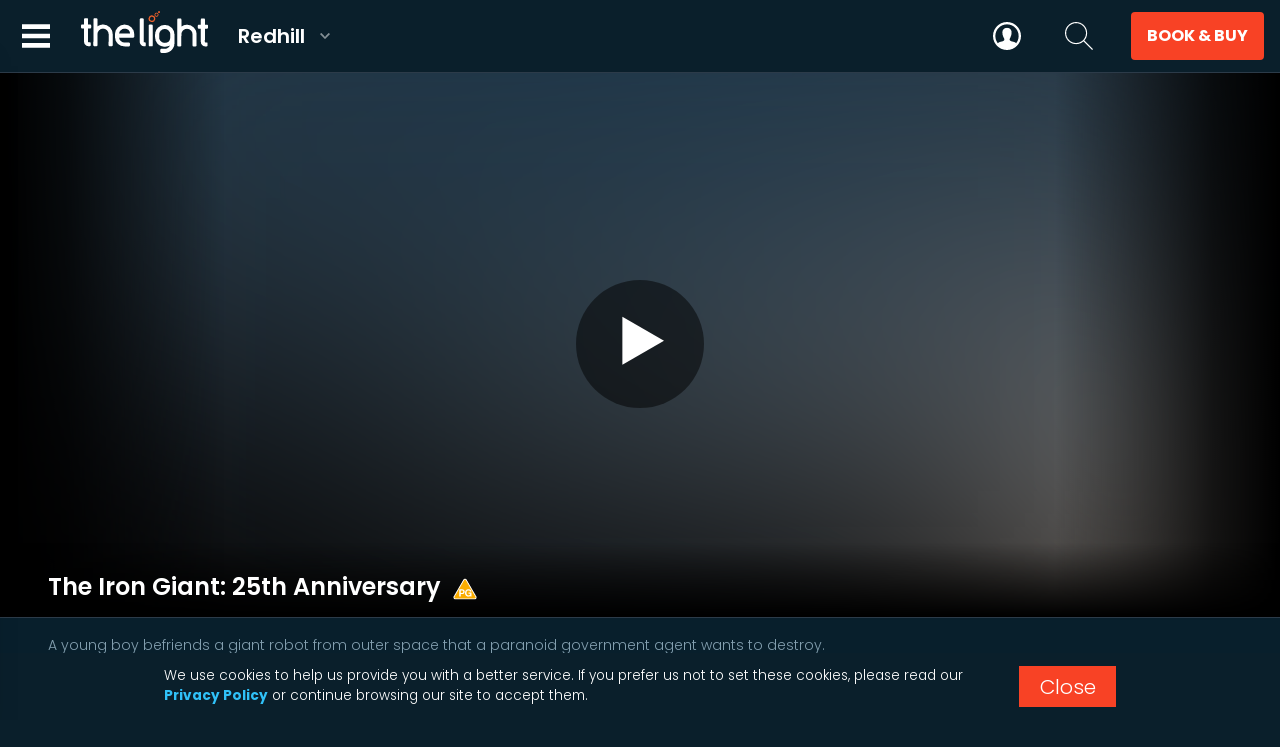

--- FILE ---
content_type: text/html; charset=utf-8
request_url: https://redhill.thelight.co.uk/the-iron-giant
body_size: 19839
content:

<!DOCTYPE html>

<html lang="en-gb">
<head id="headElement"><title>
The Iron Giant: 25th Anniversary | Showtimes & Tickets | The Light Cinema Redhill
</title><meta name="viewport" content="width=device-width, initial-scale=1" /><meta charset="utf-8" />

	<script type="text/javascript">
		window.gfdxQ = { d: {}, a: {}, c: [], m: {} }; window.gfdx = function (n, t) { var r = window.gfdxQ, e, o, f, h, s, i, c, u; if (typeof t == "undefined" && typeof n == "string") { if (typeof r.d[n] == "undefined" && (r.d[n] = !0, typeof r.a[n] != "undefined")) for (e = r.a[n], i = 0; i < e.length; i++) if (e[i] !== null) { if (o = e[i].a, o !== null) for (u = 0; u < e[i].ds.length; u++) if (typeof r.d[e[i].ds[u]] == "undefined") { o = null; break } o !== null && (e[i].a = null, o()) } } else { for (typeof n == "string" && (n = [n]), s = null, f = 0, h = n.length; f < h; f++) n[f].substr(0, 1) === "?" && typeof r.d[n[f]] == "undefined" && (s = window.matchMedia(n[f].substr(1)), s.matches ? r.d[n[f]] = !0 : (window.gfdxQ.m[s.media] = n[f], s.addListener(window.gfdxMQ))); for (i = 0; i < n.length; i++) if (typeof r.d[n[i]] == "undefined") { for (c = { ds: n, a: t }, u = 0; u < n.length; u++) typeof r.a[n[u]] == "undefined" && (r.a[n[u]] = []), r.a[n[u]].push(c); return } t() } }; window.gfdxMQ = function (n) { n.matches && window.gfdx(window.gfdxQ.m[n.media]) }; 
		var gfxx = { loadFadeIn: function (e) { (e.classList ? e.classList : e.target.classList).add("show"); }, navMgr: { actors: [], register: function (n, cv) { gfxx.navMgr.actors[n] = cv; }, exec: function (n) { for (var s in gfxx.navMgr.actors) { if (s != n) gfxx.navMgr.actors[s](); } } } };
        window.NodeList && !NodeList.prototype.forEach && (NodeList.prototype.forEach = function (n, t) { t = t || window; for (var i = 0; i < this.length; i++)n.call(t, this[i], i, this) }); !Node.prototype.appendAll && (Node.prototype.appendAll = function (ns) {
            if (Array.isArray(ns)) for (var i = 0; i < ns.length; i++) { this.appendChild(ns[i]); } else { this.appendChild(ns); }
        });
        window.gfax = { f: null, modules: {}, h: {}, register: function (n, t) { this.modules[n] = t; window.gfdx("GFAX-" + n); window.gfax.f !== null && window.gfax.f() }, click: function (n) { var t = gfxx.evtDataNode(n.target, "data-module"); if (t) { var i = t.getAttribute("data-module") || "", r = t.getAttribute("data-action") || "", u = t.getAttribute("data-args") || ""; i != "" && r != "" && (window.gfax.execute(i, r, u, t), n.preventDefault(), n.stopPropagation()) } }, execute: function (n, t, i, r) { window.gfdx(["GFAX-" + n], function () { window.gfax.modules[n].execute(t, i, r) }) }, refresh: function () { window.gfdx(["GFAX"], window.gfax.f) } }; window.gfdx(["gfxx", "parseComplete"], function () { document.addEventListener("click", window.gfax.click); window.gfax.f = function (n) { if (window.location.hash.length > 2 && window.location.hash.substr(0, 2) === "#!") { if (window.gfax.h[window.location.hash] === !0) return; window.gfax.h[window.location.hash] = !0; n && (n.stopPropagation(), n.preventDefault()); var t = window.location.hash.substr(2).split("/"); t.length === 3 && window.gfax.execute(t[0], t[1], t[2], null) } else window.location.hash === "#" && n && (n.stopPropagation(), n.preventDefault()) }; window.gfax.f(); window.addEventListener("hashchange", window.gfax.f); window.gfdx("GFAX") });
    </script>

    <link rel="preconnect" href="https://fonts.googleapis.com" /><link rel="preconnect" href="https://fonts.gstatic.com" crossorigin="" /><link href="https://fonts.googleapis.com/css2?family=Poppins:wght@300;600;700&amp;display=swap" rel="stylesheet" /><link id="axfrmStyleSheet" rel="stylesheet" type="text/css" media="all" href="/resource/css/axfrm.min.css?d=20260105-1" /><link id="styleSheet" rel="stylesheet" type="text/css" media="all" href="/resource/css/site.min.css?d=20260105-1" /><link rel="canonical" href="https://redhill.thelight.co.uk/the-iron-giant" />

    <style type="text/css">
        @media(max-width:1700px){#logo a{margin-left:0}header .primary{justify-content:flex-start}header .primary a.hamburger{display:block}header nav{display:flex;flex-direction:column;position:fixed;left:0;width:320px;bottom:0;top:4.5rem;box-shadow:16px 0 24px 6px rgba(0,0,0,.5);border-top:1px solid #2c3b49;overflow:auto;transform:translateX(-360px);transition:transform ease-out .2s;background-color:#fff}header nav.show{transform:translateX(0);opacity:1}header nav.with-cnc{overflow:hidden}header .navi{flex-direction:column;justify-content:flex-start;align-items:stretch;opacity:1;transition:opacity ease-out .2s}header .navi>a{padding:1em 1.5em;margin:0;color:#000;box-shadow:0 2px 3px 0 rgba(0,0,0,.05);display:flex;justify-content:space-between;align-items:center}header .navi>a svg{display:block}header .navi>a:hover{padding-right:1.25em}header .navi a+a{margin-left:0}header .navi.obscured{opacity:0}header .navf{display:block;padding:1em 1.5em 1em 1.5em}header .navf h4{font-weight:600;text-transform:uppercase;color:#000}header #menuSub{display:none}}
    </style>

    <link rel="apple-touch-icon" sizes="180x180" href="/apple-touch-icon.png" /><link rel="icon" type="image/png" sizes="32x32" href="/favicon-32x32.png" /><link rel="icon" type="image/png" sizes="16x16" href="/favicon-16x16.png" /><link rel="manifest" href="/site.webmanifest" /><link rel="mask-icon" href="/safari-pinned-tab.svg" color="#f84225" /><meta name="msapplication-TileColor" content="#0a1f2b" /><meta name="theme-color" content="#ffffff" /><meta id="metaDescription" name="Description" content="Browse showtimes for The Iron Giant: 25th Anniversary and book your tickets online today at The Light Redhill" /><meta property="og:title" content="The Iron Giant: 25th Anniversary" /><meta property="og:description" content="A young boy befriends a giant robot from outer space that a paranoid government agent wants to destroy." /><meta property="og:type" content="article" /><meta property="og:url" content="https://redhill.thelight.co.uk/the-iron-giant" /><meta property="og:image" content="https://central.lightcinemas.co.uk/pictures/p/1/2/9/.12924/~iDQmQm4W/The_Iron_Giant_BD.jpg" /><meta property="og:site_name" content="Redhill - The Light" />

	<script src="/resource/js/evt.min.js?d=20260105-1" async></script>
	<script src="/resource/js/gfxx.min.js?d=20260105-1" async></script>
	<script src="/resource/js/site.min.js?d=20260105-1" async></script>

	
<script>
  (function(i,s,o,g,r,a,m){i['GoogleAnalyticsObject']=r;i[r]=i[r]||function(){
  (i[r].q=i[r].q||[]).push(arguments)},i[r].l=1*new Date();a=s.createElement(o),
  m=s.getElementsByTagName(o)[0];a.async=1;a.src=g;m.parentNode.insertBefore(a,m)
  })(window,document,'script','//www.google-analytics.com/analytics.js','ga');

  ga('create', 'UA-51106731-15', 'auto');
ga('set', 'dimension1', 'Redhill');

ga('send', 'pageview', '/the-iron-giant');</script>
<script async src="https://www.googletagmanager.com/gtag/js?id=G-5K2C918LLE"></script>

<script>
	window.dataLayer = window.dataLayer || [];
	function gtag() { dataLayer.push(arguments); }
	gtag('js', new Date());
gtag('config', 'G-5K2C918LLE', {'sitename': 'Redhill','member_tier': 'Anonymous'});
</script>

<!-- Facebook Pixel Code -->
<script>
!function(f,b,e,v,n,t,s)
{if(f.fbq)return;n=f.fbq=function(){n.callMethod?
n.callMethod.apply(n,arguments):n.queue.push(arguments)};
if(!f._fbq)f._fbq=n;n.push=n;n.loaded=!0;n.version='2.0';
n.queue=[];t=b.createElement(e);t.async=!0;
t.src=v;s=b.getElementsByTagName(e)[0];
s.parentNode.insertBefore(t,s)}(window,document,'script',
'https://connect.facebook.net/en_US/fbevents.js');
fbq('init', '583116313606239'); 
fbq('track', 'PageView');
</script>
<noscript>
<img height="1" width="1" 
src="https://www.facebook.com/tr?id=583116313606239&ev=PageView
&noscript=1"/>
</noscript>
<!-- End Facebook Pixel Code -->

<script src="/resource/js/Glitterfish.Video.min.js?d=20260105-1" async></script>
<script>
(function (m,o,v,i,_o) {m.MovioTrackingFunctionName=i;m[i]=m[i]||function(){
(m[i].queue=m[i].queue||[]).push(arguments);};var e=o.createElement(_o);
var firstScript=o.getElementsByTagName(_o)[0];e.async = 1;e.src = v;
firstScript.parentNode.insertBefore(e, firstScript);
})(window, document, 'https://cdn-cinema-ui-assets-prod.movio.co/webtracker/9ae80f6407579f8ae286.api.js', '__movio', 'script');

;
</script>

<script>
    window.$zoho = window.$zoho || { };
    $zoho.salesiq = $zoho.salesiq || {
        ready: function() {
                window.gfdx('CHAT');
            }
        };
</script>
<script id="zsiqscript" src="https://salesiq.zohopublic.com/widget?wc=siq3d921a745a9deac9ef1ff88f755f6418da7a1f82095aa10c3c3b59b4f65c12f0" defer></script>
<script src="/resource/js/Glitterfish.Cinema.ChangeCinema.min.js?d=20260105-1" async></script><script src="/resource/js/Glitterfish.Cinema.Guide.min.js?d=20260105-1" async></script><script src="/resource/js/Glitterfish.Cinema.InfoHub.min.js?d=20260105-1" async></script><script src="/resource/js/Glitterfish.Cinema.Search.min.js?d=20260105-1" async></script><script src="/resource/js/Glitterfish.Cinema.Util.min.js?d=20260105-1" async></script><script src="/resource/js/Glitterfish.Cinema.Members.min.js?d=20260105-1" async></script><script src="/resource/js/Glitterfish.Cinema.BookingManagement.min.js?d=20260105-1" async></script><script src="/resource/services/miniguide/data.ashx?d=202601180700" async></script><link rel="stylesheet" type="text/css" media="all" href="/resource/css/bookandbuy.min.css?d=20260105-1" /><script src="/resource/js/Glitterfish.Cinema.BookBuy.min.js?d=20260105-1" async></script><script src="/resource/js/Glitterfish.Cinema.BookBuy_Icons.min.js?d=20260105-1" async></script><script src="/resource/js/Glitterfish.Cinema.Booking.Diner.min.js?d=20260105-1" async></script><script src="/resource/js/Glitterfish.Cinema.Booking.CinemaTickets.min.js?d=20260105-1" async></script><script src="/resource/js/Glitterfish.Cinema.Booking.ComboCollect.min.js?d=20260105-1" async></script><script src="/resource/js/Glitterfish.Cinema.Booking.CinemaSnacks.min.js?d=20260105-1" async></script><script src="/resource/js/Glitterfish.Cinema.Booking.PlayBowl.min.js?d=20260105-1" async></script><script src="/resource/js/Glitterfish.Cinema.Booking.Duckpin.min.js?d=20260105-1" async></script><script src="/resource/js/Glitterfish.Cinema.Booking.Pool.min.js?d=20260105-1" async></script><script src="/resource/js/Glitterfish.Cinema.Booking.AxeThrowing.min.js?d=20260105-1" async></script><script src="/resource/js/Glitterfish.Cinema.Booking.Karaoke.min.js?d=20260105-1" async></script><script src="/resource/js/Glitterfish.Cinema.Booking.Minigolf.min.js?d=20260105-1" async></script><script src="/resource/js/Glitterfish.Cinema.Booking.Darts.min.js?d=20260105-1" async></script><script src="/resource/js/Glitterfish.Cinema.Booking.Curling.min.js?d=20260105-1" async></script><script src="/resource/js/Glitterfish.Cinema.Booking.Shuffleboard.min.js?d=20260105-1" async></script><script src="/resource/js/Glitterfish.Cinema.Booking.Arcade.min.js?d=20260105-1" async></script><script src="/resource/js/Glitterfish.Cinema.Booking.Climb.min.js?d=20260105-1" async></script><script src="/resource/js/Glitterfish.Cinema.Booking.AddGameFood.min.js?d=20260105-1" async></script><script src="/resource/js/Glitterfish.Cinema.Booking.GroupEvent.min.js?d=20260105-1" async></script>
<script>
    (function(h,o,t,j,a,r){
        h.hj=h.hj||function(){(h.hj.q=h.hj.q||[]).push(arguments)};
        h._hjSettings={hjid:5144682,hjsv:6};
        a=o.getElementsByTagName('head')[0];
        r=o.createElement('script');r.async=1;
        r.src=t+h._hjSettings.hjid+j+h._hjSettings.hjsv;
        a.appendChild(r);
    })(window,document,'https://static.hotjar.com/c/hotjar-','.js?sv=');
</script>
<script>var memberInfo = {"Active":false,"FirstName":null,"Surname":null,"CardNumber":null,"CardUrl":null,"MembershipType":0,"MembershipName":null,"TermDisplay":null,"ExpiryDisplay":null,"Status":0,"Photo":null,"PhotoUpdated":null,"CreditBalance":null,"IsPremiere":false,"IsStaff":false,"IsStudent":false,"HashedMovioId":""}</script><script src="https://js.sentry-cdn.com/6f86225ecd2108f6446f2719e4d5ab99.min.js" crossorigin="anonymous"></script>
<script>
	try {
	Sentry.onLoad(function() {
		Sentry.init({
			release: '20260105-1',
			beforeSend(event, hint) {
				// Filter out XHR/fetch errors with status 410
				if (
					event.request &&
					event.request.method &&
					event.request.url &&
					hint &&
					hint.originalException &&
					(
						(hint.originalException.status === 410) ||
						(hint.originalException.statusCode === 410) ||
						(hint.originalException.response && hint.originalException.response.status === 410)
					)
				) {
					return null;
				}
				if (
					event.exception &&
					event.exception.values &&
					event.exception.values.length &&
					event.exception.values[0].type === 'HttpError' &&
					event.tags &&
					event.tags['http.status_code'] === 410
				) {
					return null;
				}
				return event;
			}
		});
	});
	} catch { }
</script>
</head>
<body id="bodyElement">
    <svg xmlns="http://www.w3.org/2000/svg" style="display:none;">
        <symbol id="x" viewBox="0 0 320 320"><path d="M85 60L65 80l170 170 20-20L85 60z"/><path d="M60 230L230 60l20 20L80 250l-20-20z"/></symbol>
        <symbol id="youtube" viewBox="0 0 176 124"><path d="M180.32233,53.36279a22.11466,22.11466,0,0,0-15.56018-15.66125C151.03674,34,96.00006,34,96.00006,34s-55.03674,0-68.76214,3.70154A22.11476,22.11476,0,0,0,11.67773,53.36279C8,67.17725,8,95.99994,8,95.99994s0,28.82275,3.67773,42.63727a22.1146,22.1146,0,0,0,15.56019,15.66113C40.96332,158,96.00006,158,96.00006,158s55.03668,0,68.76209-3.70166a22.1145,22.1145,0,0,0,15.56018-15.66113C184,124.82269,184,95.99994,184,95.99994S184,67.17725,180.32233,53.36279ZM78,122.16882V69.83118l46,26.16961Z" transform="translate(-8 -34)"/></symbol>
        <symbol id="fb" viewBox="0 -20 94.8 226"><path style="fill-rule:evenodd;clip-rule:evenodd;" d="M91 64.2c-.1 1.3-.2 2.4-.3 3.5-.7 6.3-1.3 12.5-2 18.8l-.6 5.5c-.1.8-.3 1.2-1.3 1.2H59.1c-1.2 0-1.2 0-1.2 1.3v100.2c0 1.5.2 1.4-1.4 1.4h-36c-1.2 0-1.2 0-1.2-1.3V94c-.4 0-.8-.1-1.2-.1H1.2c-1.2 0-1.2 0-1.2-1.3V65.5c0-1.2 0-1.2 1.2-1.2h18.6c0-.5.1-.9.1-1.3V38.3c0-6.2 1.2-12.2 3.8-17.9 2.8-6 6.8-10.9 12.1-14.8 3.4-2.5 7.3-3.6 11.3-4.4C51.9.2 56.6 0 61.3 0 67.2 0 73.1.3 79 1.1c4.9.7 9.9 1.5 14.8 2.2 1.2.2 1.2.2 1 1.4-1.5 8.4-2.9 16.9-4.3 25.3-.2 1.3-.5 2.6-.7 3.9-1.8-.4-3.5-.9-5.2-1.2-4.9-.8-9.8-1.1-14.8-.8-2.8.2-5.5.9-7.8 2.6-2.1 1.6-3.2 3.8-3.2 6.4v22.5c0 .2 0 .4.1.8H91z"></path></symbol>
        <symbol id="instagram" viewBox="0 0 200 200"><path d="M101 29.1c23 0 25.68.1 34.75.5 8.38.4 12.94 1.8 16 3A28.48 28.48 0 0 1 168 48.9c1.18 3 2.58 7.58 3 16 .4 9.07.5 11.8.5 34.75s-.1 25.68-.5 34.75c-.38 8.38-1.78 12.94-3 16a28.48 28.48 0 0 1-16.32 16.32c-3 1.18-7.58 2.58-16 3-9.07.4-11.8.5-34.75.5s-25.68-.1-34.75-.5c-8.38-.38-12.94-1.78-16-3A28.48 28.48 0 0 1 34 150.34c-1.18-3-2.58-7.58-3-16-.4-9.07-.5-11.8-.5-34.75s.1-25.7.5-34.8c.38-8.38 1.78-12.94 3-16a28.48 28.48 0 0 1 16.28-16.27c3-1.18 7.58-2.58 16-3 9.07-.4 11.8-.5 34.75-.5m0-15.5c-23.36 0-26.28.1-35.46.52s-15.4 1.86-20.88 4a44 44 0 0 0-25.2 25.18c-2.16 5.47-3.6 11.72-4 20.88S15 76.23 15 99.6s.1 26.28.5 35.46 1.88 15.4 4 20.88a44 44 0 0 0 25.16 25.14c5.47 2.13 11.72 3.58 20.88 4s12.1.52 35.46.52 26.3-.1 35.47-.52 15.4-1.87 20.88-4a44 44 0 0 0 25.15-25.15c2.13-5.47 3.58-11.72 4-20.88s.5-12.07.5-35.45-.1-26.28-.52-35.46-1.87-15.4-4-20.88a44 44 0 0 0-25.15-25.15c-5.47-2.1-11.72-3.54-20.88-4s-12.1-.5-35.46-.5z"/><path d="M101 55.45a44.16 44.16 0 1 0 44.16 44.16A44.16 44.16 0 0 0 101 55.5zm0 72.83a28.67 28.67 0 1 1 28.67-28.67A28.67 28.67 0 0 1 101 128.3z" /><circle cx="146.91" cy="53.71" r="10.32"/></symbol>
        <symbol id="twitter" viewBox="0 -200 1200 1627"><path d="M714 519 1161 0h-106L667 451 357 0H0l468 682L0 1226h106l409-476 328 476h357L714 519ZM569 688l-47-68L144 80h163l304 436 48 68 396 566H892L569 688Z"/></symbol>
        <symbol id="tiktok" viewBox="0 0 580 580"><path d="M412 119a109 109 0 0 1-9-6 133 133 0 0 1-25-20c-18-21-24-42-27-57-2-12-1-20-1-20h-82v331l-1 2v1a70 70 0 0 1-35 55 69 69 0 0 1-34 9c-38 0-69-31-69-70s31-70 69-70a69 69 0 0 1 21 4l1-84a153 153 0 0 0-118 34 162 162 0 0 0-36 44 151 151 0 0 0-9 124c2 6 10 25 22 41a168 168 0 0 0 36 34v-1 1c40 27 84 25 84 25 8 0 34 0 63-14 32-15 51-38 51-38a158 158 0 0 0 27-46c8-19 10-43 10-52V176l14 10a191 191 0 0 0 100 27v-82c-10 1-31-2-52-12Z"/></symbol>
        <symbol id="close" viewBox="0 0 100 100"><line x1="20" y1="20" x2="80" y2="80" stroke-width="10" /><line x1="20" y1="80" x2="80" y2="20" stroke-width="10" /></symbol>        
        <symbol id="search" viewBox="0 0 24 24" fill-rule="evenodd" clip-rule="evenodd"><path d="M15.853 16.56c-1.683 1.517-3.911 2.44-6.353 2.44-5.243 0-9.5-4.257-9.5-9.5s4.257-9.5 9.5-9.5 9.5 4.257 9.5 9.5c0 2.442-.923 4.67-2.44 6.353l7.44 7.44-.707.707-7.44-7.44zm-6.353-15.56c4.691 0 8.5 3.809 8.5 8.5s-3.809 8.5-8.5 8.5-8.5-3.809-8.5-8.5 3.809-8.5 8.5-8.5z"/></symbol>
        <symbol id="ludo" viewBox="0 0 24 24"><path d="M12 0c-6.627 0-12 5.373-12 12s5.373 12 12 12 12-5.373 12-12-5.373-12-12-12zm7.753 18.305c-.261-.586-.789-.991-1.871-1.241-2.293-.529-4.428-.993-3.393-2.945 3.145-5.942.833-9.119-2.489-9.119-3.388 0-5.644 3.299-2.489 9.119 1.066 1.964-1.148 2.427-3.393 2.945-1.084.25-1.608.658-1.867 1.246-1.405-1.723-2.251-3.919-2.251-6.31 0-5.514 4.486-10 10-10s10 4.486 10 10c0 2.389-.845 4.583-2.247 6.305z"/></symbol>
        <symbol id="hamburger" viewBox="0 0 24 24"><path d="M24 6h-24v-4h24v4zm0 4h-24v4h24v-4zm0 8h-24v4h24v-4z"/></symbol>
        <symbol id="back" viewBox="0 0 24 24"><path d="M16.67 0l2.83 2.829-9.339 9.175 9.339 9.167-2.83 2.829-12.17-11.996z"/></symbol>
        <symbol id="plus" viewBox="0 0 100 100"><line x1="20" y1="50" x2="80" y2="50"></line><line x1="50" y1="20" x2="50" y2="80"></line></symbol>
        <symbol id="minus" viewBox="0 0 100 100"><line x1="20" y1="50" x2="80" y2="50"></line></symbol>
        <symbol id="heart" viewBox="0 0 24 24"><path d="M12 4.248C8.852-1.154 0 .423 0 7.192 0 11.853 5.571 16.619 12 23c6.43-6.381 12-11.147 12-15.808C24 .4 15.125-1.114 12 4.248z"/></symbol>
        <symbol id="info" viewBox="0 0 24 24"><path d="M12 2c5.514 0 10 4.486 10 10s-4.486 10-10 10-10-4.486-10-10 4.486-10 10-10zm0-2c-6.627 0-12 5.373-12 12s5.373 12 12 12 12-5.373 12-12-5.373-12-12-12zm1 18h-2v-8h2v8zm-1-12.25c.69 0 1.25.56 1.25 1.25s-.56 1.25-1.25 1.25-1.25-.56-1.25-1.25.56-1.25 1.25-1.25z"/></symbol>
        <symbol id="filter" viewBox="0 0 18 18"><path d="M5.6035 3c-1.345.0012-2.512.9284-2.8174 2.2383H.6652a.6652.6652 0 000 1.3304h2.1209c.3098 1.3054 1.4757 2.227 2.8174 2.227 1.3416 0 2.5076-.9216 2.8174-2.227h8.233a.6652.6652 0 100-1.3304H8.421C8.1155 3.9284 6.9485 3.0013 5.6035 3zm0 4.4765c-.8645 0-1.5652-.7007-1.5652-1.5652 0-.8644.7007-1.5652 1.5652-1.5652.8644 0 1.5652.7008 1.5652 1.5652 0 .8645-.7008 1.5652-1.5652 1.5652zM11.7391 9.4957c-1.345.0012-2.512.9284-2.8174 2.2382H.6652a.6652.6652 0 000 1.3304h8.233c.3099 1.3054 1.4758 2.227 2.8175 2.227 1.3416 0 2.5075-.9216 2.8173-2.227h2.121a.6652.6652 0 100-1.3304h-2.121c-.3033-1.3014-1.4577-2.2262-2.7939-2.2382zm0 4.4608c-.8644 0-1.5652-.7007-1.5652-1.5652 0-.8644.7008-1.5652 1.5652-1.5652.8645 0 1.5652.7008 1.5652 1.5652 0 .8645-.7007 1.5652-1.5652 1.5652z"/></symbol>
        <symbol id="qr" viewBox="0 0 24 24"><path d="M9 6h-1v-1h2v2h-1v-1zm2-1h-1v-2h-2v-1h3v1h1v1h-1v1zm2-3h-2v-1h-3v-1h4v1h1v-1h1v5h-1v-3zm-8 3h-3v-3h3v3zm7 0h1v1h-1v-1zm8 0h-3v-3h3v3zm2-5h-7v7h7v-7zm-1 6h-5v-5h5v5zm-10 0h1v1h-1v-1zm2 1v-1h1v1h-1zm-7 2v1h-1v-1h1zm1-9h-7v7h7v-7zm-1 6h-5v-5h5v5zm3 8v2h-1v-2h1zm-4-6v1h-2v1h1v1h-3v-1h1v-1h-2v-1h5zm-3 9h3v3h-3v-3zm-2 5h7v-7h-7v7zm1-6h5v5h-5v-5zm5-3h1v1h-1v-1zm-2-1v-1h1v3h-1v-1h-1v1h-1v-1h-1v1h-1v-2h4zm6.089 4.734c0-3.765 3.149-6.845 6.915-6.725 1.954.052 3.761.944 4.996 2.429v-2.4379999999999997h-1v-2h-1v1.69c-.627-.284-1.298-.483-2-.591v-.099h1v-1h-2v1h-1v-1h-1v1h-1v-1h-1v1h-1v-1h-1v1h-1v1h-1v-1h1v-1h-4v1h2v1h-2v1h1v2h1v-1h2v1.1c-.471.88-.775 1.86-.874 2.9h-.126v1h-1v5h1v-1h1.383c.239.356.495.674.791 1h1.473c-1.677-1.334-2.558-3.295-2.558-5.266zm.911-5.734v-1h1v.698c-.362.29-.695.613-1 .962v-.66zm-2 9v-1h.429c.106.345.242.677.393 1h-.822zm15 2.586l-2.832-2.832c.524-.79.832-1.735.832-2.754 0-2.761-2.239-5-5-5s-5 2.239-5 5 2.239 5 5 5c1.019 0 1.964-.308 2.754-.832l2.832 2.832 1.414-1.414zm-7-2.586c-1.654 0-3-1.346-3-3s1.346-3 3-3 3 1.346 3 3-1.346 3-3 3z"/></symbol>
        <symbol id="manageaccount" viewBox="0 0 24 24"><path d="M19 7.001c0 3.865-3.134 7-7 7s-7-3.135-7-7c0-3.867 3.134-7.001 7-7.001s7 3.134 7 7.001zm-1.598 7.18c-1.506 1.137-3.374 1.82-5.402 1.82-2.03 0-3.899-.685-5.407-1.822-4.072 1.793-6.593 7.376-6.593 9.821h24c0-2.423-2.6-8.006-6.598-9.819z"/></symbol>
        <symbol id="ticket" viewBox="0 0 512 512"><path d="M466.089 139.805c-25.928 25.928-67.966 25.928-93.895 0-25.929-25.928-25.928-67.967 0-93.895L326.284 0 0 326.284l45.911 45.911c25.928-25.928 67.967-25.928 93.895 0 25.928 25.928 25.928 67.967 0 93.895l45.91 45.91L512 185.716l-45.911-45.911zm-210.57 43.141l-21.298-21.298 21.213-21.213 21.298 21.298-21.213 21.213zm42.596 42.597l-21.299-21.298 21.213-21.213 21.299 21.298-21.213 21.213zm42.596 42.597l-21.298-21.299 21.213-21.213 21.298 21.299-21.213 21.213z"/></symbol>
        <symbol id="doublechevron" viewBox="0 0 24 24"><path d="M0 3.795l2.995-2.98 11.132 11.185-11.132 11.186-2.995-2.981 8.167-8.205-8.167-8.205zm18.04 8.205l-8.167 8.205 2.995 2.98 11.132-11.185-11.132-11.186-2.995 2.98 8.167 8.206z"/></symbol>
    </svg>

    <header>
        <div class="primary">
            <a class="hamburger aspect-container" id="navMenu" title="Menu"><span class="aspect-content"><svg><use xlink:href="#hamburger"></use></svg></span><span class="aspect-content"><svg class="close"><use xlink:href="#close"></use></svg></span><div class="aspect-1-1"></div></a>
            <div id="logo">
                <a href="/"><span>The Light</span><strong>Redhill</strong></a>
                <div class="cnc"><strong>Redhill<svg><use xlink:href="#back"></use></svg></strong><div id="changeCinema"></div></div>
            </div>
            <nav>
                <div class="cnc-mobile">
                    <a id="cnc-mobile" data-mode="inject">
                        <span>Redhill</span>
                        <strong>Change <svg><use xlink:href="#back"></use></svg></strong>
                    </a>
                </div>
                
                
                    <div class="navi">
                        <a href="/diner"><span>Eat and Drink</span><svg><use href="#back"></use></svg></a>
                        <a href="/cinema" class="cinema"><span>Cinema</span><svg><use href="#back"></use></svg></a>
                        <a href="/climb"><span>Adventure Climb</span><svg><use href="#back"></use></svg></a><a href="/activities" class="activities"><span>Leisure Activities</span><svg><use href="#back"></use></svg></a>
                        <a href="/hire" class="hire"><span>Parties &amp; Groups</span><svg><use href="#back"></use></svg></a>
                        <a href="/whatson"><span>What's On</span><svg><use href="#back"></use></svg></a>
                        <a href="/join"><span>Membership</span><svg><use href="#back"></use></svg></a>
                        <a href="/gifts"><span>Gift Cards</span><svg><use href="#back"></use></svg></a>
                        <a href="/help"><span>Help</span><svg><use href="#back"></use></svg></a>
                    </div>
                
                <div class="navf">
                    <div class="social-media"><h3>Stay in touch</h3><ul class="social-media"><li><a class="facebook" href="https://www.facebook.com/TheLightRedhill" rel="noopener" title="Find us on Facebook"><svg><use xlink:href="#fb"></use></svg></a></li><li><a class="twitter" href="https://twitter.com/TheLight_UK" rel="noopener" title="Follow us on Twitter"><svg><use xlink:href="#twitter"></use></svg></a></li><li><a class="instagram" href="https://instagram.com/thelight_redhill" rel="noopener" title="Follow us on Instagram"><svg><use xlink:href="#instagram"></use></svg></a></li><li><a class="tiktok" href="https://tiktok.com/@thelightuk"><svg><use xlink:href="#tiktok"></use></svg></a></li></ul></div>
                </div>
                <div id="menuSub"></div>
            </nav>
        </div>
        <div class="toolbox">
            <a id="navLudo" class="aspect-container " href="/account" title="Your membership"><span class="aspect-content"><svg><use xlink:href="#ludo"></use></svg></span><div class="aspect-1-1"></div></a>
            <a id="navSearch" title="Search" tabindex="0" class="aspect-container"><span class="aspect-content"><svg><use xlink:href="#search"></use></svg></span><span class="aspect-content"><svg><use xlink:href="#x"></use></svg></span><div class="aspect-1-1"></div></a>
            <a id="navBB" tabindex="0" class="booknbuy aspect-container" data-module="bookbuy" data-action="show"><span class="aspect-content">Book &amp; Buy</span><div class="aspect-1-1"></div></a>
            <div id="searchui">
                <div class="searchInner">
                    <input type="search" class="txt" autocomplete="off" id="txtSearch" maxlength="50" placeholder="Start typing to search..." />
                </div>
            </div>
        </div>
    </header>

    <div id="maincontent">
	
	
    
	
	<section class="programme-header ">
		<div class="cnt aspect-container"  style="background-image: url('[data-uri]');">
			<div class="aspect-content img" id="progImage"></div>
			<div class="spc"></div>
			<div class="fade left"></div><div class="fade right"></div>
			<div class="trailer-button"><a id="progPlayTrailer" class="playTrailer" title="Play Trailer">
                    <svg xmlns="http://www.w3.org/2000/svg" viewBox="0 0 200 200"><path class="st0" d="M45 15l130 75l-130 75z"/></svg>
                    </a></div>
<script>
window.gfdx(['gfxx', 'Video'], function() {
    gfxx.bind(['#progPlayTrailer'], 'click', function(e) { 
        if(typeof ga !== 'undefined') ga('send', 'event', 'TrailerView-Start', 'The Iron Giant: 25th Anniversary', '/the-iron-giant');
        if(window.matchMedia('(min-width: 551px)').matches) {
            gfxx.classes(['section.programme-header'], ['+with-trailer']);
            window.setTimeout(function() {
                Glitterfish.Video.YouTube.playYouTubeInline({ marginBottom: '4em', container: document.querySelector('section.programme-header .cnt'), videoId: 'MhS6Uinx5jw', play: true, onNotify: function() {
	    	        if(typeof ga !== 'undefined') ga('send', 'event', 'TrailerView-80', 'The Iron Giant: 25th Anniversary', '/the-iron-giant');
                    if(typeof __movio === 'function') __movio('send', 'TrackMovieTrailer', { 'movieId': 'HO00001601' });
                } });
            }, 300);
        } else {
    	    Glitterfish.Video.YouTube.playYouTubeFullScreen({aspect: 'aspect-16-9', videoId: 'MhS6Uinx5jw', play:true, onNotify: function() {
	    	    if(typeof ga !== 'undefined') ga('send', 'event', 'TrailerView-80', 'The Iron Giant: 25th Anniversary', '/the-iron-giant');
                if(typeof __movio === 'function' && gfxx.u(memberInfo.HashedMovioId, '') !== '') __movio('send', 'TrackMovieTrailer', { 'movieId': 'HO00001601' });
    	    }});
        }
    });
});
</script>
			<div class="header">
				<h1>The Iron Giant: 25th Anniversary<img class="cert" src="/img/cert/pg.svg" alt="PG" /></h1>
				
			</div>
		</div>
	</section>

	<section class="programme-info ">
		<div class="cnt">
			
			
			<div id="bodyFilmInfo">
				<div class="freeform">
<p>A young boy befriends a giant robot from outer space that a paranoid government agent wants to destroy.</p>
</div>
				<div class="tags">
					<dl><dt>Director</dt><dd><span class="nowrap">Brad Bird</span></dd></dl><dl><dt>Duration</dt><dd><span class="nowrap">1 hour 26 minutes</span></dd></dl><dl><dt>Cast</dt><dd><span class="nowrap">Vin Diesel</span>, <span class="nowrap">Cloris Leachman</span>, <span class="nowrap">M. Emmet  Walsh</span>, <span class="nowrap">Jennifer Aniston</span>, <span class="nowrap">Christopher McDonald</span>, <span class="nowrap">John Mahoney</span>, <span class="nowrap">Eli Marienthal</span>, <span class="nowrap">Harry Connick Jr.</span></dd></dl><dl><dt>Genre</dt><dd><span class="nowrap">Action</span>, <span class="nowrap">Adventure</span>, <span class="nowrap">Animation</span></dd></dl>
				</div>

				
			</div>
		</div>
	</section>

	

	

	
	


    </div>

    <div id="searchResults"></div>

    <footer class="gaEvt" data-gxa="Footer">
        <div class="cnt">
            <div class="quicklinks">
                <article>
                    <p><a href="/cinema">Cinema</a></p><p><a href="/diner">Eat &amp; Drink</a></p><p><a href="/activities">Leisure</a></p>
<p><a href="/join">myLight</a></p>
<p><a href="/blogs">Blog</a></p><p><a href="/accessible-cinema">Accessible cinema</a></p>

<p><a href="/gifts">Gift cards</a></p>
<p><a href="/hire">Private hire</a></p><p><a href="/help">FAQs</a></p><p><a href="/our-venue">Our venue</a></p>


<p><a target="_blank" rel="noopener" href="https://thelight.co.uk/careers/">Work for us</a></p>
<p><a href="#!infoHub/name/PARKING" rel="nofollow">Parking information</a></p>
                </article>
            </div>
            <ul class="social">
                <div class="social-media"><h3>Stay in touch</h3><ul class="social-media"><li><a class="facebook" href="https://www.facebook.com/TheLightRedhill" rel="noopener" title="Find us on Facebook"><svg><use xlink:href="#fb"></use></svg></a></li><li><a class="twitter" href="https://twitter.com/TheLight_UK" rel="noopener" title="Follow us on Twitter"><svg><use xlink:href="#twitter"></use></svg></a></li><li><a class="instagram" href="https://instagram.com/thelight_redhill" rel="noopener" title="Follow us on Instagram"><svg><use xlink:href="#instagram"></use></svg></a></li><li><a class="tiktok" href="https://tiktok.com/@thelightuk"><svg><use xlink:href="#tiktok"></use></svg></a></li></ul></div>
            </ul>
            <div class="legals">
                <article>
                    <p class="address">3-11 Gallery Walk, High Street, Redhill, RH1 1RA</p>
                    <p class="copyright">&copy; The Light Cinemas Limited 2026</p>
                </article>
                <article>
                    <p class="terms"><a href="/privacy-policy">Privacy policy</a><a href="/terms">Terms &amp; conditions</a></p>
                </article>
            </div>
        </div>
    </footer>

    
<script type="text/javascript">
window.gfdx(["ChangeCinema"], function() { 
var __sites = [{"id":10,"title":"Addlestone","url":"https://addlestone.thelight.co.uk"},{"id":12,"title":"Banbury","url":"https://banbury.thelight.co.uk"},{"id":5,"title":"Bolton","url":"https://bolton.thelight.co.uk"},{"id":9,"title":"Bradford","url":"https://bradford.thelight.co.uk"},{"id":3,"title":"Cambridge","url":"https://cambridge.thelight.co.uk"},{"id":14,"title":"Huddersfield","url":"https://huddersfield.thelight.co.uk"},{"id":1,"title":"New Brighton","url":"https://newbrighton.thelight.co.uk"},{"id":13,"title":"Redhill","url":"https://redhill.thelight.co.uk"},{"id":7,"title":"Sheffield","url":"https://sheffield.thelight.co.uk"},{"id":11,"title":"Sittingbourne","url":"https://sittingbourne.thelight.co.uk"},{"id":8,"title":"Stockport","url":"https://stockport.thelight.co.uk"},{"id":6,"title":"Thetford","url":"https://thetford.thelight.co.uk"},{"id":4,"title":"Walsall","url":"https://walsall.thelight.co.uk"},{"id":2,"title":"Wisbech","url":"https://wisbech.thelight.co.uk"}];
window.__cncDesktop = new Glitterfish.ChangeCinema([".cnc"], "#changeCinema", 13, __sites, false);
window.__cncMobile = new Glitterfish.ChangeCinema(["#cnc-mobile"], null, 13, __sites, false);
});
</script>
    
	<div class="cookieBanner" id="cookieBanner">
		<p>We use cookies to help us provide you with a better service.	If you prefer us not to set these cookies, please read our <a href="/privacy-policy">Privacy Policy</a> or continue browsing our site to accept them.
            <span class="close" data-action="close">Close</span>
		</p>
	</div>
        <script type="text/javascript">
			(function () {
				var c = document.getElementById("cookieBanner");
				c.addEventListener("click", function (e) {
					if ((e.target.getAttribute("data-action") || "") === "close") { e.currentTarget.classList.add("hiding"); }
				});
				c.addEventListener("animationend", function (e) { e.currentTarget.parentNode.removeChild(e.currentTarget); });
			}());
	</script>


    <script type="text/javascript">
		window.gfdx(["GAEVT"], function () { gfxx.evt.init(); });
    </script>
	
    <script type="text/javascript">
window.gfdx(["gfxx"], function() {
    new gfxx.adaptiveBackground({
        element: '#progImage',
        cssClass: 'show',
        images: [
            {mq: '(max-width: 550px)', url: 'https://central.lightcinemas.co.uk/pictures/p/1/2/9/.12924/~EDD4YlRk/The_Iron_Giant_BD.jpg'},
            {mq: '(min-width: 551px) and (max-width: 800px)', url: 'https://central.lightcinemas.co.uk/pictures/p/1/2/9/.12924/~EDDcGjgn/The_Iron_Giant_BD.jpg'},
            {mq: '(min-width: 801px) and (max-width: 9999px)', url: 'https://central.lightcinemas.co.uk/pictures/p/1/2/9/.12924/~EDjAYnRl/The_Iron_Giant_BD.jpg'}
        ]
    });
});
</script>
<script>
window.gfdx(['gfxx'], () => {
if(typeof __movio === 'function'  && gfxx.u(memberInfo.HashedMovioId, '') !== '') {
window.setTimeout(()=> {
__movio('send', 'TrackMovieDetail', {'movieId': 'HO00001601', 'viewDuration': 15 });
}, 15000);
}
});
</script>
<script>window.gfdx(['gfxx', 'BookBuy', 'PODFAB'], function() { (window.BookAndBuy = new Glitterfish.BookBuy({Token: 'Oo4P3CubsQJfnLpqhrBVzL4sYVhpO9O4F15AugrQh8Lwo5Zg7izfx+toDtN5p6pq/GmZXXT+R1QeIDcDWdwxN6u09xne1tjgFJlaM2YdLT9/ZdbhVRcTEAmvvFNWAR5oWWEifHH+3OF8PgEy9VkZ9WtAQDa+TegT4DRpvEx3FHkZZYTmQcn2B3Z0NkB35uMkCa4EfUMa1Aqz11QvSnVjdA==', Location: 'Redhill', ebs: { header:null, close: false, hide: false }, promoTile: { html: '\u003cdiv class=\"aspect-container bond\"\u003e\u003cimg class=\"aspect-content\" src=\"https://central.lightcinemas.co.uk/pictures/Film/~jDalIiEDIDalUie6/Hamnet_hero.jpg\" srcset=\"https://central.lightcinemas.co.uk/pictures/Film/~~jDalIiEDIDalUie6/Hamnet_hero.jpg 2x\" alt=\"Hamnet hero\" onload=\"gfxx.loadFadeIn(this)\"\u003e\u003cdiv class=\"aspect-content c\"\u003e\u003cp class=\"l\"\u003eout now\u003c/p\u003e\u003cp\u003e\u003cspan\u003e\u003c/span\u003e\u003cstrong\u003ebook now\u003c/strong\u003e\u003c/p\u003e\u003c/div\u003e\u003cdiv class=\"aspect-27-64\"\u003e\u003c/div\u003e\u003c/div\u003e', url: '/hamnet' }})).init(); window.gfdx('BB-INIT'); });</script>
<script>window.gfdx(['BB-INIT', 'BB-DINER'], function () {
	window.BookAndBuy.registerModule(2, 'diner', 'double', '#bbi_food', 'Order Food &amp; Drink', 'Coffee, Pizza, Bar', 'book', new Glitterfish.BookingHandlers.Diner({channels: [null, {Title: 'Deliver to table', Icon: '#bbi_food_table_col', Channel: 'table', Heading: 'Served to your table', SubChannel: ''}, {Title: 'Collect from the Kitchen', Icon: '#bbi_food_takeaway_col', Channel: 'collect', Heading: 'Collect from the Kitchen', SubChannel: ''}]}));
});</script>
<script>window.gfdx(['BB-INIT', 'BB-CINEMATICKETS'], function () {
	window.BookAndBuy.registerModule(0, 'cinema', 'double', '#bbi_cinema', 'Book cinema tickets', null, 'book', new Glitterfish.BookingHandlers.CinemaTickets({heroes: [{"ProgrammeID":18030,"Picture":"https://central.lightcinemas.co.uk/pictures/Film/~jDalmnDDZDalmlOX/Mercy_-_New_Poster_-_4x5_-_Onl.jpg","Picture2x":"https://central.lightcinemas.co.uk/pictures/Film/~~jDalmnDDZDalmlOX/Mercy_-_New_Poster_-_4x5_-_Onl.jpg"},{"ProgrammeID":17650,"Picture":"https://central.lightcinemas.co.uk/pictures/Film/~jDJl-knDDDxl-kyB/Bone_Temple_trade_hero.jpg","Picture2x":"https://central.lightcinemas.co.uk/pictures/Film/~~jDJl-knDDDxl-kyB/Bone_Temple_trade_hero.jpg"},{"ProgrammeID":17297,"Picture":"https://central.lightcinemas.co.uk/pictures/p/1/8/8/.18835/~jDalx3DDpDalOkp6/HAM_INTL_Print_Payoff_1_Sheet_.jpg","Picture2x":"https://central.lightcinemas.co.uk/pictures/p/1/8/8/.18835/~~jDalx3DDpDalOkp6/HAM_INTL_Print_Payoff_1_Sheet_.jpg"},{"ProgrammeID":17293,"Picture":"https://central.lightcinemas.co.uk/pictures/Film/~jDalmnDDkEalzl70/Marty_Supreme_hero.jpg","Picture2x":"https://central.lightcinemas.co.uk/pictures/Film/~~jDalmnDDkEalzl70/Marty_Supreme_hero.jpg"},{"ProgrammeID":17207,"Picture":"https://central.lightcinemas.co.uk/pictures/Film/~jDslyk5DjDIlykp9/AFA_THE-LIGHT_QB-HERO_415x346.jpg","Picture2x":"https://central.lightcinemas.co.uk/pictures/Film/~~jDslyk5DjDIlykp9/AFA_THE-LIGHT_QB-HERO_415x346.jpg"}] }));
});</script>
<script>window.gfdx(['BB-INIT', 'BB-COMBOCOLLECT'], function () {
	window.BookAndBuy.registerModule(1, 'combocollect', null, null, null, null, 'book', new Glitterfish.BookingHandlers.ComboCollect({}));
});</script>
<script>window.gfdx(['BB-INIT', 'BB-CINEMASNACKS'], function () {
	window.BookAndBuy.registerModule(1, 'concessions', 'double', '#bbi_concessions', 'Buy cinema treats', 'Popcorn, nachos, drinks and more', 'book', new Glitterfish.BookingHandlers.CinemaSnacks({}));
});</script>
<script>window.gfdx(['BB-INIT', 'BB-PLAYBOWL'], function () {
	window.BookAndBuy.registerModule(-100, 'bowling', 'single', '#bbi_bowling', 'Book a bowling lane', null, 'book', new Glitterfish.BookingHandlers.PlayBowl({
earliestDate: new Date(2026,0,18), latestDate: new Date(2026,3,18), showToday: true, showTomorrow: true, minHour: 9
}));
});</script>
<script>window.gfdx(['BB-INIT', 'BB-DUCKPIN'], function () {
	window.BookAndBuy.registerModule(-92, 'duckpin', 'single', '#bbi_duckpin', 'Duckpin bowling', null, 'book', new Glitterfish.BookingHandlers.Duckpin({
	earliestDate: new Date(2026, 0, 18), latestDate: new Date(2026, 3, 18), showToday: true, showTomorrow: true, maxPlayers: 12
}));
});</script>
<script>window.gfdx(['BB-INIT', 'BB-POOL'], function () {
	window.BookAndBuy.registerModule(-96, 'pool', 'single', '#bbi_play_pool', 'American Pool', null, 'book', new Glitterfish.BookingHandlers.Pool({
	earliestDate: new Date(2026, 0, 18), latestDate: new Date(2026, 3, 18), showToday: true, showTomorrow: true, maxPlayers: 12, browseHourly: true
}));
});</script>
<script>window.gfdx(['BB-INIT', 'BB-AXE'], function () {
	window.BookAndBuy.registerModule(-94, 'axe', 'single', '#bbi_play_axethrow', 'Axe Throwing', null, 'book', new Glitterfish.BookingHandlers.AxeThrowing({
	earliestDate: new Date(2026, 0, 18), latestDate: new Date(2026, 3, 18), showToday: true, showTomorrow: true
}));
});</script>
<script>window.gfdx(['BB-INIT', 'BB-KARAOKE'], function () {
	window.BookAndBuy.registerModule(-99, 'karaoke', 'single', '#bbi_arcade', 'Karaoke', null, 'book', new Glitterfish.BookingHandlers.Karaoke({
	earliestDate: new Date(2026, 0, 18), latestDate: new Date(2026, 3, 18), showToday: true, showTomorrow: true
}));
});</script>
<script>window.gfdx(['BB-INIT', 'BB-MINIGOLF'], function () {
	window.BookAndBuy.registerModule(-98, 'minigolf', 'single', '#bbi_minigolf', 'Mini golf', null, 'book', new Glitterfish.BookingHandlers.Minigolf({
	earliestDate: new Date(2026, 0, 18), latestDate: new Date(2026, 3, 18), showToday: true, showTomorrow: true
}));
});</script>
<script>window.gfdx(['BB-INIT', 'BB-DARTS'], function () {
	window.BookAndBuy.registerModule(-97, 'darts', 'single', '#bbi_darts', 'Darts', null, 'book', new Glitterfish.BookingHandlers.Darts({
	earliestDate: new Date(2026, 0, 18), latestDate: new Date(2026, 3, 18), showToday: true, showTomorrow: true, browseHourly: true
}));
});</script>
<script>window.gfdx(['BB-INIT', 'BB-CURLING'], function () {
	window.BookAndBuy.registerModule(-93, 'curling', 'single', '#bbi_play_curling', 'Curling', null, 'book', new Glitterfish.BookingHandlers.Curling({
	earliestDate: new Date(2026, 0, 18), latestDate: new Date(2026, 3, 18), showToday: true, showTomorrow: true, maxPlayers: 6
}));
});</script>
<script>window.gfdx(['BB-INIT', 'BB-SHUFFLEBOARD'], function () {
	window.BookAndBuy.registerModule(-95, 'shuffleboard', 'single', '#bbi_shuffleboard', 'Shuffleboard', null, 'book', new Glitterfish.BookingHandlers.Shuffleboard({
	earliestDate: new Date(2026, 0, 18), latestDate: new Date(2026, 3, 18), showToday: true, showTomorrow: true, maxPlayers: 12, browseHourly: true
}));
});</script>
<script>window.gfdx(['BB-INIT', 'BB-HANDLERGROUP'], function () {
	window.BookAndBuy.registerModule(3, 'play', 'double', '#bbi_play', 'Leisure Activities', 'Bowling, Axe Throwing, Darts, Pool, Karaoke &amp; more', 'book', new Glitterfish.BookingHandlers.HandlerGroup({channels: [null,{Title: 'Bowling', Icon: '#bbi_play_bowl', Channel: -100, Heading: 'Bowling'},{Title: 'Duckpin bowling', Icon: '#bbi_play_duckpin', Channel: -92, Heading: 'Duckpin bowling'},{Title: 'American Pool', Icon: '#bbi_play_pool', Channel: -96, Heading: 'American Pool'},{Title: 'Axe Throwing', Icon: '#bbi_play_axethrow', Channel: -94, Heading: 'Axe Throwing'},{Title: 'Karaoke', Icon: '#bbi_play_karaoke', Channel: -99, Heading: 'Karaoke'},{Title: 'Mini golf', Icon: '#bbi_play_minigolf', Channel: -98, Heading: 'Mini golf'},{Title: 'Darts', Icon: '#bbi_play_darts', Channel: -97, Heading: 'Darts'},{Title: 'Curling', Icon: '#bbi_play_curling', Channel: -93, Heading: 'Curling'},{Title: 'Shuffleboard', Icon: '#bbi_play_shuffleboard', Channel: -95, Heading: 'Shuffleboard'}]}));
});</script>
<script>window.gfdx(['BB-INIT', 'BB-ARCADE'], function () {
	window.BookAndBuy.registerModule(7, 'arcade', 'double', '#bbi_arcade', 'Buy arcade credits', null, 'book', new Glitterfish.BookingHandlers.ArcadeCard({}));
});</script>
<script>window.gfdx(['BB-INIT', 'BB-CLIMB'], function () {
	window.BookAndBuy.registerModule(4, 'climb', 'double', '#bbi_climb', 'Adventure Climb', null, 'book', new Glitterfish.BookingHandlers.Climb({
	earliestDate: new Date(2026, 0, 18), latestDate: new Date(2026, 3, 18), showToday: true, showTomorrow: true
}));
});</script>
<script>window.gfdx(['BB-INIT', 'BB-ADDGAMEFOOD'], function() {{
	window.BookAndBuy.registerModule(1, 'addgamefood', null, null, null, null, 'book', new Glitterfish.BookingHandlers.AddGameFood({}));
	window.gfdx('BB-ADDGAMEFOOD-INIT');
}});</script>

<script>window.gfdx(['BB-INIT', 'BB-SIMPLELINK'], function () {
	window.BookAndBuy.registerModule(50, 'party', 'double', '#bbi_party', 'Book a party', null, 'book', new Glitterfish.BookingHandlers.SimpleLink({ url: '/hire' }));
	window.BookAndBuy.registerModule(51, 'gift', 'double', '#bbi_gift', 'Buy a gift card', null, 'book', new Glitterfish.BookingHandlers.SimpleLink({ url: '/gifts' }));
	window.gfdx('BB-SIMPLELINK-INIT');
});</script>
<script>window.gfdx(['BB-INIT', 'BB-GROUPEVENT'], function() {
	window.BookAndBuy.registerModule(90, 'party', null, null, null, null, 'book', new Glitterfish.BookingHandlers.GroupEvent({
earliestDate: new Date(2026, 0, 25), latestDate: new Date(2026, 3, 25), maxHeads: 30, facilities: [{ facilityId: 6, title: 'Adventure Climb', icon: 'bbi_climb', maxHeads: 23, minAge: 4, bookingTypes: [1,2], postOffset: 2 },{ facilityId: 4, title: 'Bowling', icon: 'bbi_play_bowl', maxHeads: 30, minAge: 4, bookingTypes: [1,2], postOffset: 1 },{ facilityId: 1, title: 'Karaoke', icon: 'bbi_play_karaoke', maxHeads: 12, minAge: 4, bookingTypes: [1,2], postOffset: 1 },{ facilityId: 7, title: 'Mini-golf', icon: 'bbi_play_minigolf', maxHeads: 30, minAge: 4, bookingTypes: [1,2], postOffset: 1 },{ facilityId: 11, title: 'Duckpin bowling', icon: 'bbi_play_duckpin', maxHeads: 12, minAge: 4, bookingTypes: [1,2], postOffset: 1 },{ facilityId: 9, title: 'Axe Throwing', icon: 'bbi_play_axethrow', maxHeads: 12, minAge: 18, bookingTypes: [2], postOffset: 1 },{ facilityId: 3, title: 'Darts', icon: 'bbi_play_darts', maxHeads: 12, minAge: 12, bookingTypes: [2], postOffset: 1 },{ facilityId: 8, title: 'Shuffleboard', icon: 'bbi_play_shuffleboard', maxHeads: 12, minAge: 4, bookingTypes: [2], postOffset: 1 },{ facilityId: -1, title: 'Cinema party', icon: 'bbi_cinema', bookingTypes: [1], url: '/hire/cinema-parties' }]
}));
});</script>
<script>
window.bbAllModules = ['BB-DINER','BB-CINEMATICKETS','BB-CINEMASNACKS','BB-PLAYBOWL','BB-DUCKPIN','BB-POOL','BB-AXE','BB-KARAOKE','BB-MINIGOLF','BB-DARTS','BB-CURLING','BB-SHUFFLEBOARD','BB-ARCADE','BB-CLIMB','BB-SIMPLELINK-INIT'];
</script>

    <script type="text/javascript">
        window.gfdx("parseComplete");
        /*window.gfdx(["gfxx", "Booking"], function () {
            document.addEventListener("click", Glitterfish.Cinema.Booking.watchProgramme);
        });*/
        window.gfdx(["gfxx", "INFOHUB"], function () {
            new Glitterfish.InfoHub({ session: null });
        });
        window.gfdx(["gfxx", "Search", "SearchDisplay"], function () {
			Glitterfish.Cinema.SearchUiConfig.minWidth = "981px"
			new gfxx.Search("#searchui", "#searchResults", ["#navSearch"], Glitterfish.Cinema.SearchUi, false, Glitterfish.Cinema.SearchRenderer.onSearchItemSelect);
        });

        window.gfdx(["gfxx", "MemberMenu"], function () {
            new Glitterfish.Cinema.MemberMenu({ trigger: "#navLudo", transPhoto: "~EDvFvF4m", enableComboCollection: true, enableBookingAdoption: true });
        });

        window.gfdx(["Glitterfish.Cinema.Util"], function () {
            Glitterfish.Cinema.Util.siteName = "The Light Redhill";
        });

        function showCnC() {
            window.gfdx(["gfxx", "NAV", "ChangeCinema"], function () {
                if (window.matchMedia("(min-width: 750px)").matches) {
                    window.__cncDesktop.show(document.querySelector(".cnc"));
                } else {
                    document.getElementById("navMenu").click();
                    document.getElementById("cnc-mobile").click();
				}
            });
		}
	</script>
    

    
<div id="mpx">
    <div class="mpxc">
        <div id="mpCinema" class="menuPanel">
            <div class="gaEvt cinema" data-gxa="Cinema">
                <div class="a">
                    <p class="mp-heading">Cinema</p>
                    <a href="/cinema"><span>View all</span><svg><use href="#back"></use></svg></a>
                    <a href="/cinema/nowshowing"><span>Now showing</span><svg><use href="#back"></use></svg></a>
                    <a href="/cinema/guide"><span>Day by day</span><svg><use href="#back"></use></svg></a>
                    <a href="/cinema/comingsoon"><span>Coming soon</span><svg><use href="#back"></use></svg></a>
                    <a href="/eventcinema"><span>Event cinema</span><svg><use href="#back"></use></svg></a>
                    <a href="/cinema/collections"><span>Film Collections</span><svg><use href="#back"></use></svg></a>
                </div>
                <div class="b">
                    <p class="mp-heading">Cinema for everyone</p>
                    <a href="/captioned"><span>Captioned for hard of hearing</span><svg><use href="#back"></use></svg></a><a href="/autism-friendly"><span>Relaxed Screenings</span><svg><use href="#back"></use></svg></a><a href="/silver-screen"><span>Silver Screen</span><svg><use href="#back"></use></svg></a><a href="/dementia-friendly"><span>Dementia-friendly screenings</span><svg><use href="#back"></use></svg></a><a href="/baby-friendly"><span>Baby-friendly screenings</span><svg><use href="#back"></use></svg></a><a href="/toddler-time"><span>Toddler Time</span><svg><use href="#back"></use></svg></a><a href="/family-specials"><span>Family Specials</span><svg><use href="#back"></use></svg></a>
                </div>
            </div>
        </div>
        <div id="mpActivities" class="menuPanel">
            <div class="gaEvt activities" data-gxa="Activities">
                <div class="a solo">
                    <a href="/activities"><span>View all</span><svg><use href="#back"></use></svg></a>
<a href="/climb"><span>Adventure Climb</span><svg><use href="#back"></use></svg></a>
<a href="/activities/axethrowing"><span>Axe Throwing</span><svg><use href="#back"></use></svg></a>
<a href="/activities/bowling-and-curling"><span>Bowling, Duckpin &amp; Curling</span><svg><use href="#back"></use></svg></a>
<a href="/activities/mini-golf"><span>Mini Golf</span><svg><use href="#back"></use></svg></a>
<a href="/activities/interactive-darts"><span>Interactive Darts</span><svg><use href="#back"></use></svg></a>
<a href="/activities/karaoke"><span>Karaoke</span><svg><use href="#back"></use></svg></a>
<a href="/activities/american-pool"><span>American Pool</span><svg><use href="#back"></use></svg></a>
<a href="/activities/shuffleboard"><span>Shuffleboard</span><svg><use href="#back"></use></svg></a>
<a href="/activities/arcade"><span>Arcade</span><svg><use href="#back"></use></svg></a>
<a href="/activities/relaxed-sessions"><span>Relaxed leisure sessions</span><svg><use href="#back"></use></svg></a>

                </div>
            </div> 
        </div>
        <div id="mpPrivateHire" class="menuPanel">
            <div class="gaEvt privateHire" data-gxa="Private Hire">
                <div class="a solo">
                    <a href="/hire/childrens-parties"><span>Kids Parties</span><svg><use href="#back"></use></svg></a><a href="/hire/group-events"><span>Social events and celebrations</span><svg><use href="#back"></use></svg></a><a href="/hire/christmas-large-groups"><span>Christmas parties</span><svg><use href="#back"></use></svg></a><a href="/hire/corporate-events"><span>Corporate events</span><svg><use href="#back"></use></svg></a><a href="/hire/schools-and-youth-groups"><span>Schools and youth groups</span><svg><use href="#back"></use></svg></a><a href="/hire/cinema-parties"><span>Private Screenings</span><svg><use href="#back"></use></svg></a>
                </div>
            </div>
        </div>
    </div>
</div>
<script>
    var __menu = {
        container: "nav .navi",
        items: [ { trigger: 'nav a.cinema', slab: '#mpCinema', name: 'Cinema' },{ trigger: 'nav a.activities', slab: '#mpActivities', name: 'Activities' },{ trigger: 'nav a.hire', slab: '#mpPrivateHire', name: 'Private Hire' } ],
        mtrigger: "#navMenu",
        mstash: document.querySelector("#mpx .mpxc"),
        mtarget: "#menuSub",
        mfx: "insertafter",
        mbreak: "(max-width: 1700px)",
        onShow: [],
        panelBack: "<a id=\"xPanelBack\"><span>&lt;&nbsp;Back</span><span>{NAME}</span></a>",
        showMobile: function (nav, onComplete) {
            document.querySelector("nav").classList.add("show", "xp");
            gfxx.showScreen(function () {
                document.getElementById("navMenu").classList.add("show");
                document.body.addEventListener("click", __menu.hideNav);
                if (typeof onComplete === "function") onComplete();
            });
        },
        hideMobile: function (nav) {
            document.querySelector("nav").classList.remove("show", "xp");
            gfxx.hideScreen(function () {
                document.getElementById("navMenu").classList.remove("show");
                document.body.removeEventListener("click", __menu.hideNav);
            });
        },
        hideNav: function (e) {
            var el = e.target;
            while (el) {
                if (el !== null && el.tagName === "NAV") { return; }
                el = el.parentElement;
            }
            if (el === null) gfxx.navMgr.exec("!MENU");
        }
    };

    window.gfdx(["gfxx", "NavMenu"], function () {
        new gfxx.NavMenu(__menu);
    });
</script>
    
    
</body>
</html>


--- FILE ---
content_type: text/css
request_url: https://redhill.thelight.co.uk/resource/css/bookandbuy.min.css?d=20260105-1
body_size: 27451
content:
.bb-container{--bb-margin:1rem}@media(min-width:370px){.bb-container{--bb-margin:1.5rem}}@media(min-width:413px){.bb-container{--bb-margin:2rem}}.bb-container{position:fixed;right:0;top:0;bottom:0;width:min(414px,100%);transform:translateX(100%);background-color:#fff;display:flex;flex-direction:column;box-shadow:-16px 0 24px 6px rgba(0,0,0,.5);z-index:17000;transition:transform ease-out .2s}.bb-container.show{transform:translateX(0)}.bb-container .header{flex-grow:0;flex-shrink:0;background-color:#0a1f2b;color:#fff;display:flex;justify-content:space-between;align-items:center;border-bottom:1px solid #2c3b49;padding:1em;height:4.5rem}.bb-container .header .left{display:flex;justify-content:flex-start;align-items:center;max-width:calc(100% - 60px)}.bb-container .header .right{display:flex;justify-content:flex-end;align-items:center}.bb-container .header h2{font-weight:600;font-size:1em}.bb-container .header h2.bb{font-size:1.5em}.bb-container .header svg{display:block;stroke:#fff;fill:#fff;width:1em;height:1em}.bb-container .header a{display:block;margin-right:1rem}.bb-container .header a.back{display:none;cursor:pointer;padding:1em;margin-left:-1em;margin-right:-.5em}.bb-container .header a.close{padding:1em;margin-right:-.5em}.bb-container .header div.toolbox{display:none}.bb-container .header div.timer{display:none;font-size:1.25em;letter-spacing:1px;width:3em;position:relative;margin-bottom:.25em;cursor:pointer}.bb-container .header div.timer span{display:inline-block;width:50%;text-align:right}.bb-container .header div.timer span+span{text-align:left}.bb-container .header div.timer span+span:before{content:":"}.bb-container .header div.timer svg{margin:0 0 0 auto;width:1.75em;height:1.75em;padding:0 .6125em 0 0}.bb-container .header div.timer::after{position:absolute;top:100%;left:0;right:.175em;content:"Cancel";font-size:.5em;text-align:right;line-height:100%;margin-top:-.25em;color:rgba(255,255,255,.6)}.bb-container .header div.title{padding-left:.5em;overflow:hidden}.bb-container .header div.title span{display:block;font-size:80%;overflow:hidden;text-overflow:ellipsis;line-height:110%;white-space:nowrap}.bb-container .header div.title span.strong{font-weight:600;text-transform:uppercase}.bb-container div.countdown-warning{position:absolute;top:3.5em;right:0;padding:.75em 1em;line-height:100%;background-color:#f84225;color:#fff;border-top-left-radius:.25em;border-bottom-left-radius:.25em;cursor:pointer;z-index:1}.bb-container div.countdown-warning strong{font-weight:600;display:block}.bb-container div.countdown-warning em{font-style:normal;font-size:.87em}.bb-container .body{flex-grow:1;position:relative}.bb-container .body h2{padding:.75rem var(--bb-margin);font-size:1.25em;font-weight:600;line-height:120%}.bb-container .body h3{padding:1rem var(--bb-margin) .5rem var(--bb-margin);font-size:1em;font-weight:600}.bb-container .body .copy{padding:0 var(--bb-margin)}.bb-container .body .copy ul{margin-left:1rem}.bb-container .body .copy p{font-size:.875em}.bb-container .body .copy p+p{margin-top:.75em}.bb-container .body .copy.centre{text-align:center}.bb-container .body .copy a{color:#30c1f8;text-decoration:underline;text-underline-offset:.125em;white-space:nowrap}.bb-container .body .inner{position:absolute;top:0;left:0;width:100%;bottom:0;background:linear-gradient(to right,#091f2c 0%,#08141a 100%)}.bb-container .body .inner.scroll{overflow:auto}.bb-container .location{margin:1.75rem var(--bb-margin) .5rem var(--bb-margin);display:flex;justify-content:flex-start;align-items:center;cursor:pointer}.bb-container .location>svg{display:block;width:1.375em;height:2em;pointer-events:none;margin-right:.75em}.bb-container .location p{line-height:110%}.bb-container .location strong{font-weight:600;font-size:1em}.bb-container .location em{font-size:.75em;color:#abbcc5;display:flex;justify-content:flex-start;align-items:center}.bb-container .location em svg{display:inline-block;width:.75em;height:.5em;fill:#fff;pointer-events:none;margin-left:.25em;transform:rotateZ(180deg)}.bb-container .mainmenu{display:grid;grid-template-columns:1fr 1fr;grid-gap:.75em;padding:1em var(--bb-margin) 5em var(-\2d bb-margin)}.bb-container .mainmenu .module.single{grid-column:span 1;display:flex}.bb-container .mainmenu .module.single .trigger{display:flex;flex-direction:column;align-items:center;justify-content:center;flex-grow:1}.bb-container .mainmenu .module.single h3{text-align:center;margin-top:.75em}.bb-container .mainmenu .module.double{grid-column:span 2}.bb-container .mainmenu .module.double .trigger{display:flex;align-items:center}.bb-container .mainmenu .module.double h3{margin-left:1.25em;margin-top:.25em;padding-right:.75em}.bb-container .mainmenu .module p.img svg{display:block;margin:0 auto;pointer-events:none}.bb-container .mainmenu .module.double p.img{width:20%;flex-shrink:0}.bb-container .mainmenu .module.double p.img svg{max-width:100%}.bb-container .mainmenu .trigger{border-radius:.25em;background:linear-gradient(135deg,#3a5064 0%,#203b54 100%);border:1px solid #425265;box-shadow:0 2px 8px 0 rgba(0,0,0,.58);padding:1em;cursor:pointer;position:relative}.bb-container .mainmenu .expander{position:absolute;right:1em;top:0;bottom:0;display:flex;align-items:center;justify-content:center}.bb-container .mainmenu .expander svg{fill:#fff;width:.75em;height:1.5em;transform:rotateZ(270deg);transition:transform ease-out .2s}.bb-container .mainmenu .module.open .trigger{border-bottom-left-radius:0;border-bottom-right-radius:0}.bb-container .mainmenu .module.open .expander svg{transform:rotateZ(90deg)}.bb-container .mainmenu .module.diner p.img svg{width:42px;height:50px}.bb-container .mainmenu .module.cinema p.img svg{width:50px;height:50px}.bb-container .mainmenu .module.concessions p.img svg{width:47px;height:50px}.bb-container .mainmenu .module.bowling p.img svg{width:77px;height:50px}.bb-container .mainmenu .module.pool p.img svg{width:63px;height:50px}.bb-container .mainmenu .module.arcade p.img svg{width:59px;height:50px}.bb-container .mainmenu .module.karaoke p.img svg{width:59px;height:50px}.bb-container .mainmenu .module.climb p.img svg{width:59px;height:50px}.bb-container .mainmenu .module.table p.img svg{width:59px;height:50px}.bb-container .mainmenu .module.play p.img svg{width:59px;height:52px}.bb-container .mainmenu .module.party p.img svg{width:59px;height:50px}.bb-container .mainmenu .module.gift p.img svg{width:59px;height:50px}.bb-container .mainmenu h3{margin:.5em 0 0 0;padding:0 0 0 0;line-height:100%}.bb-container .mainmenu h3 strong{font-weight:600;font-size:.875em;display:block}.bb-container .mainmenu h3 em{display:block;font-weight:300;color:#abbcc5;font-size:.8em}.bb-container .mainmenu .channels{background:linear-gradient(to bottom,#182939 0%,#314b62 100%);border-bottom-left-radius:.25em;border-bottom-right-radius:.25em;color:#fff;fill:#fff;box-shadow:0 1px 4px 0 rgba(0,0,0,.5) inset;transition:height ease-out .2s;height:0;overflow:hidden}.bb-container .mainmenu .channels p{display:flex;justify-content:flex-start;align-items:center;padding:1em;cursor:pointer}.bb-container .mainmenu .channels p svg{display:block;width:25px;height:30px}.bb-container .mainmenu .channels p+p{border-top:1px solid rgba(131,158,173,.39)}.bb-container .mainmenu .channels label{font-weight:600;font-size:.875em;margin-left:1em;cursor:pointer}.bb-container .mainmenu .channels label em{display:inline-block;font-weight:300;color:#abbcc5;font-size:80%;padding-left:.5em}.bb-container .mainmenu .channels label strong{display:block;font-weight:300;font-size:80%}.bb-container .subchannelmenu{margin:1rem var(--bb-margin)}.bb-container .subchannelmenu h3{font-size:1.25rem;font-weight:600;padding:1rem 0;border-bottom:1px solid rgba(193,194,195,.49)}.bb-container .subchannelmenu .subchannels p.channel{padding:1.375rem .5rem;border-bottom:1px solid rgba(193,194,195,.49);display:flex;justify-content:flex-start;align-items:center}.bb-container .subchannelmenu .subchannels p.channel .img{width:1.75em;height:1.75em;display:flex;justify-content:center;align-items:center;flex-shrink:0;flex-grow:0;margin-right:1rem}.bb-container .subchannelmenu .subchannels p.channel .img svg{display:block;width:100%;pointer-events:none}.bb-container .subchannelmenu .subchannels p.channel label{flex-grow:1;display:flex;justify-content:space-between;align-items:center}.bb-container .subchannelmenu .subchannels p.channel label span{flex-grow:1;font-size:1rem;font-weight:600}.bb-container .subchannelmenu .subchannels p.channel label svg{display:block;width:.75em;height:1.5em;pointer-events:none;flex-shrink:0;flex-grow:0;transform:rotateZ(180deg);fill:#fff}.bb-container .wait.working{position:absolute;top:0;left:0;width:100%;bottom:0;background-color:rgba(0,0,0,.5);display:flex;justify-content:center;align-items:center;font-size:2em;z-index:17500}.bb-container .wait.working .spinner{margin-right:0}.bb-container .wait.working.queue{flex-direction:column;background-color:rgba(0,0,0,.8)}.bb-container .wait.working.queue h2{font-weight:600;font-size:1.125rem;margin-top:1em}.bb-container .wait.working.queue p{font-size:.875rem;margin-top:1em;text-align:center;max-width:21em}.bb-container .full-popup{position:absolute;top:0;left:0;width:100%;bottom:0;background-color:#fff;display:flex;flex-direction:column;z-index:10}.bb-container .processing .wait{text-align:center;font-size:2em;margin:1em}.bb-container .processing .spinner{margin-right:0}.bb-container .processing p{text-align:center}.bb-container .membership h2{padding-top:1em}.bb-container .membership .guest{text-align:center;padding:2em 0}.bb-container .membership .guest a{color:#30c1f8;text-decoration:underline;text-decoration-color:rgba(48,193,248,.5);cursor:pointer}.bb-container .membership .f.chk input[type=checkbox]{width:2em;height:2em;flex-shrink:0}.bb-container .membership .f.chk label a{color:#30c1f8;text-decoration:underline;text-decoration-color:rgba(48,193,248,.5);cursor:pointer}.bb-container .membership p.msg{margin:1rem;font-size:.875em;line-height:130%;color:#ec7979;font-weight:600}.bb-container .body .membership .member-abort button[type=button],.bb-container .body .inner .buttons button[type=button].no-thanks{background-color:transparent;text-transform:none;font-weight:300;color:#30c1f8;text-decoration:underline;padding:0;margin-top:1.5em}.bb-container .frmmsg{margin:0 1rem;font-size:.875em;font-weight:600;color:#c87777;line-height:120%}.bb-container .checkout{background-color:#f5f6f8;padding-top:.125em;padding-bottom:2em;color:#000}.bb-container .checkout .fld{box-shadow:0 2px 4px 1px rgba(0,0,0,.05)}.bb-container .checkout h2{padding:1.5rem var(--bb-margin) .5rem calc(.5em + var(--bb-margin));font-size:1em;font-weight:600}.bb-container .checkout .summary{background-color:#fff;padding:1rem;box-shadow:0 2px 4px 1px rgba(0,0,0,.05);margin:1rem var(--bb-margin);border-radius:.25em;padding-top:0}.bb-container .checkout .summary h2,.bb-container .checkout .summary h3{padding:0;font-weight:600;display:flex;justify-content:space-between;align-items:center}.bb-container .checkout .summary h2 strong,.bb-container .checkout .summary h3 strong{font-weight:600}.bb-container .checkout .summary h2{padding-top:1rem}.bb-container .checkout .summary h2.order-summary{cursor:pointer}.bb-container .checkout .summary h2.order-summary svg{display:inline-block;width:1.25em;height:.625em;transform:rotateZ(270deg);transition:transform ease-out .2s;fill:#000;margin-left:.3125em}.bb-container .checkout .summary h2.order-summary strong em{opacity:1;transition:opacity ease-out .2s;font-weight:600}.bb-container .checkout .summary h2.order-summary.open svg{transform:rotateZ(90deg)}.bb-container .checkout .summary h2.order-summary.open strong em{opacity:0}.bb-container .checkout .summary h3.location-name{margin-top:.75em;font-weight:900}.bb-container .checkout .summary p{display:flex;justify-content:space-between;align-items:center}.bb-container .checkout .summary .detail{height:0;overflow:hidden;transition:height ease-out .2s}.bb-container .checkout .summary .items{overflow:hidden}.bb-container .checkout .summary .items p{align-items:flex-start;margin-top:.375em;font-size:.875em}.bb-container .checkout .summary .items .section{padding-top:.75em}.bb-container .checkout .summary .items .quantity{display:block;background-color:#9d8573;color:#fff;font-weight:600;padding:.25em .5em;border-radius:.25em;flex-shrink:0;flex-grow:0;line-height:100%;margin-right:.75em;font-size:.875em}.bb-container .checkout .summary .items .item-details{flex-shrink:1;flex-grow:1}.bb-container .checkout .summary .items em{display:block;margin-top:.125rem;font-size:.875em;line-height:110%}.bb-container .checkout .summary .items strong{font-weight:600;white-space:nowrap}.bb-container .checkout p.total{margin-top:.75em;padding-top:.75em;border-top:1px solid #d5d3d3;font-weight:600}.bb-container .checkout p.opt{background-color:#fff;padding:1rem;box-shadow:0 2px 4px 1px rgba(0,0,0,.05);margin:1rem var(--bb-margin);border-radius:.25em;padding:.75rem 1rem;margin:.5rem var(--bb-margin);cursor:pointer;display:flex;align-items:center}.bb-container .checkout p.opt span{display:block;font-size:75%}.bb-container .checkout p.opt strong{flex-grow:1}.bb-container .checkout p.opt svg{display:block;width:1.25em;height:1.25em;fill:#000;margin-right:1em;pointer-events:none}.bb-container .checkout p.opt svg.trigger{transform:rotateZ(180deg);height:1.5em;width:.75em;margin-right:0}.bb-container .checkout .tncs,.bb-container .checkout .marketing-optin{margin-top:1.5em}.bb-container .checkout .tncs .f.chk,.bb-container .checkout .marketing-optin .f.chk{flex-wrap:wrap}.bb-container .checkout .tncs input[type=checkbox],.bb-container .checkout .marketing-optin input[type=checkbox]{width:2em;height:2em;flex-shrink:0}.bb-container .checkout .tncs label,.bb-container .checkout .marketing-optin label{width:calc(100% - 2.5em)}.bb-container .checkout .tncs label span,.bb-container .checkout .marketing-optin label span{display:block;font-size:90%;margin-top:.5em}.bb-container .checkout .tncs a,.bb-container .checkout .marketing-optin a{font-weight:300;text-decoration:none;color:#30c1f8;text-decoration:underline;-moz-text-decoration-color:rgba(48,193,248,.5);text-decoration-color:rgba(48,193,248,.5);text-underline-offset:.125em;transition:color ease-out .2s;font-weight:600}.bb-container .checkout .tncs span.vmsg,.bb-container .checkout .marketing-optin span.vmsg{margin-top:.5em;display:block;width:100%;font-weight:600}.bb-container .checkout .coerr{padding:.75em var(--bb-margin);font-weight:600;font-size:.875em;line-height:120%;color:#8f1717}.bb-container .checkout p.final-message{margin:1rem var(--bb-margin);font-weight:600;line-height:130%;font-size:.875em;text-align:center}.bb-container .header-image{display:block;position:relative}.bb-container .header-image .spc{padding-bottom:54%}.bb-screen{position:absolute;left:0;top:0;right:0;bottom:0;z-index:17100;background-color:rgba(5,21,33,.75);-webkit-backdrop-filter:blur(5px);backdrop-filter:blur(5px)}.bb-dlg{position:absolute;left:1em;top:0;right:1em;bottom:0;z-index:17200;display:flex;justify-content:center;align-items:center}.bb-dlg-body{background:linear-gradient(to right,#091f2c 0%,#08141a 100%);border-radius:.5em;padding:1.5em;position:relative}.bb-dlg-body a.close{position:absolute;right:.75em;top:.75em;cursor:pointer}.bb-dlg-body a.close svg{width:1.5em;height:1.5em;opacity:.5;pointer-events:none}.bb-dlg-body p{color:#fff;font-size:1em;font-weight:600;text-align:center}.bb-dlg-body .opts{display:block;margin-top:1em}.bb-dlg-body .opts a{display:block;padding:.5em 1em;margin-top:.5em;border-radius:.25em;font-weight:600;text-transform:uppercase;font-size:.875em;text-align:center;color:#fff;cursor:pointer}.bb-dlg-body .opts a.ok{background-color:#f84225}.bb-dlg-body .opts a.cancel{background-color:#2c3b49}.bb-dlg-body button.optcmd{margin-top:1em;display:block;width:100%;border:0;border-radius:.25em;font-family:"Poppins",sans-serif;font-weight:600;color:#fff;padding:.5em 1em;background-color:#3a5064}.bb-dlg-body button.optcmd+button.optcmd{margin-top:.5em}.bb-dlg-body .dlg-ui h3{text-align:center;font-weight:600}.bb-dlg-body .dlg-ui p{margin-top:.75em;font-size:.875em;font-weight:300}.bb-dlg-body .dlg-ui p a{color:#30c1f8;text-decoration:underline;text-decoration-color:rgba(48,193,248,.5);text-underline-offset:.125em}.bb-dlg-body .dlg-ui label{display:block;margin-top:1em}.bb-dlg-body .dlg-ui label span{font-size:.875em;display:block;font-weight:600;color:#7f9aa8;text-align:center}.bb-dlg-body .dlg-ui label input[type=text],.bb-dlg-body .dlg-ui label input[type=tel]{display:block;width:100%;padding:.5em;border-radius:.25em;border:0;font-family:"Poppins",sans-serif;text-align:center;font-size:1em;margin:.5em 0;font-weight:600}.bb-dlg-body .dlg-ui p.msg{font-size:.875em;font-weight:600;line-height:120%;margin-top:1em}@media(max-width:750px){.bb-container .header{height:3.5rem}}.bb-container .promo-tile{display:block;background-color:#000;position:relative;margin:1.5em 0 .5em 0;cursor:pointer}.bb-container .promo-tile img{opacity:0;transition:opacity ease-out .2s}.bb-container .promo-tile img.show{opacity:1}.bb-container .promo-tile .bond .c{display:flex;justify-content:space-between;align-items:flex-end;padding:1em var(--bb-margin)}.bb-container .promo-tile .bond .c img{position:relative;left:-15px;bottom:-5px}.bb-container .promo-tile .bond .c p{font-size:.875em;font-weight:600;text-transform:uppercase;color:#fff;text-align:center}.bb-container .promo-tile .bond .c p span{display:block;white-space:pre;line-height:120%;text-shadow:0 0 2px rgba(0,0,0,.75),0 0 4px rgba(0,0,0,.75)}.bb-container .promo-tile .bond .c p strong{display:block;margin-top:.75em;background-color:#f84225;padding:.5em 1.5em;font-weight:600;border-radius:.25em;letter-spacing:2px;white-space:nowrap}.bb-container .promo-tile .bond .c p.l{text-align:left;line-height:110%}@media(max-width:412px){.bb-container .promo-tile .bond .c img{transform:scale(80%);transform-origin:left bottom;left:-5px}}@media(max-width:360px){.bb-container .promo-tile .bond .c img{transform:scale(70%);left:0}.bb-container .promo-tile .bond .c p{font-size:.75em}}.bb-container .body .f{display:block;padding:0 var(--bb-margin)}.bb-container .body .f+.f{margin-top:1rem}.bb-container .body .f label{display:block;font-size:1rem;font-weight:600}.bb-container .body .fld .i{background-color:#fff;padding:.25em .6125em;margin-top:.5em;border-radius:.25em}.bb-container .body .fld .i input[type=text],.bb-container .body .fld .i input[type=email],.bb-container .body .fld .i input[type=password],.bb-container .body .fld .i input[type=tel],.bb-container .body .fld .i select{display:flex;width:100%;color:#000;font-family:"Poppins",sans-serif;font-size:1em;border:0;background-color:transparent}.bb-container .body .fld .i option{background-color:#fff;color:#000}.bb-container .body .f.chk{display:flex;justify-content:flex-start;align-items:flex-start}.bb-container .body .f.chk label{font-weight:300;padding-left:.5em;font-size:.875em}.bb-container .body .f.labelinside{position:relative}.bb-container .body .f.labelinside .fld .i{position:relative;padding:1em .6125em .3125em .6125em}.bb-container .body .f.labelinside label{position:absolute;left:1rem;top:50%;transform:translateY(-50%);font-size:1em;transition:top ease-out .1s,left ease-out .1s,font-size ease-out .1s,transform ease-out .1s,color ease-out .1s;color:#000}.bb-container .body .f.labelinside input:focus{outline:0}.bb-container .body .f.labelinside input:focus+label,.bb-container .body .f.labelinside input:not(:placeholder-shown)+label{top:.125rem;left:.75rem;font-size:.75em;transform:translateY(0);color:#888}.bb-container .body .f.tpd .i{display:flex}.bb-container .body .f.tpd .i label{top:.125rem;left:.75rem;font-size:.75em;transform:translateY(0);color:#888}.bb-container .body .f.tpd .i select{width:65%}.bb-container .body .f.tpd .i select+select{width:35%}.bb-container .body .rad .fld{display:flex;justify-content:stretch;position:relative;margin:.75em -.25em;flex-wrap:wrap}.bb-container .body .rad .fld label{display:block;padding:.6125em;border:1px solid rgba(255,255,255,.25);background-color:#1a4740;border-radius:.25em;margin:.125em;flex-grow:1;text-align:center}.bb-container .body .rad .fld label.w50{width:45%}.bb-container .body .rad .fld label.w100{width:100%;text-align:left;padding:.6125em 1em}.bb-container .body .rad .fld input[type=radio]{position:absolute;left:0;top:0;opacity:0;width:1px;height:1px}.bb-container .body .rad .fld input[type=radio]:checked+label{background-color:#f84225;color:#fff}.bb-container .body .rad.radflex .fld{display:flex;flex-wrap:nowrap;justify-content:stretch}.bb-container .body .rad.radflex .fld label{flex-shrink:1;flex-grow:1;white-space:nowrap}.bb-container .body .rad.radflex .fld label em{font-weight:300;font-size:.75em;display:block}.bb-container .body .button{display:block;margin:1em var(--bb-margin)}.bb-container .body .button button[type=button],.bb-container .body .button button[type=submit]{display:block;width:100%;background-color:#f84225;color:#fff;border-radius:.25em;padding:.5em;text-align:center;border:0;font-family:"Poppins",sans-serif;font-weight:600;font-size:1em;text-transform:uppercase;cursor:pointer}.bb-container .body .button.skip button{background-color:#091a15}.bb-container .body .button button.paynow{display:flex;justify-content:space-between;padding:.75em 1.5em}.bb-container .body .button button.paynow span{font-weight:600}.bb-container .body .button button.paynow strong{font-weight:600}.bb-container .body .button button.paynow.working{justify-content:center}.bb-container .body p.info{padding:1rem var(--bb-margin);line-height:150%;font-size:.75em}.bb-container .concession-item .body{color:#321905;overflow:auto}.bb-container .concession-item .header a.back{display:block}.bb-container .concession-item div.img img{display:block;width:100%}.bb-container .concession-item .body h2{display:flex;justify-content:space-between;align-items:flex-start;font-size:1.125em;line-height:120%;margin-top:1em}.bb-container .concession-item .body h2 strong{font-weight:600}.bb-container .concession-item .body h2 em{white-space:nowrap}.bb-container .concession-item .body h2 em span{font-size:.75em}.bb-container .concession-item .header h2{font-size:1em}.bb-container .concession-item p.description{font-size:.8em;line-height:140%;margin:0 var(--bb-margin) .5rem var(--bb-margin)}.bb-container .concession-item p.unavailable{font-size:.8em;line-height:140%;margin:.5rem var(--bb-margin) .5rem var(--bb-margin);font-weight:600}.bb-container .concession-item h3{background-color:#f9f1e9;color:#39210e;margin-top:1.5rem}.bb-container .concession-item span.vmsg{color:#8b2515;padding:.125em var(--bb-margin) 0 var(--bb-margin)}.bb-container .concession-item .options .choice{display:flex;justify-content:flex-start;align-items:flex-start;padding:.25rem var(--bb-margin)}.bb-container .concession-item .options .choice input[type=checkbox],.bb-container .concession-item .options .choice input[type=radio]{width:1.5em;height:1.5em;margin:.125em .75em 0 0}.bb-container .concession-item .options .choice label{flex-grow:1;width:100%;display:flex;justify-content:space-between;align-items:flex-start;font-size:.875em}.bb-container .concession-item .options .choice label u.kcal{display:inline-block;text-decoration:none;padding-left:.25em;opacity:.8}.bb-container .concession-item .options .choice label u.kcal::before{content:" ("}.bb-container .concession-item .options .choice label u.kcal::after{content:")"}.bb-container .concession-item .options .choice label em{white-space:nowrap}.bb-container .concession-item .options .choice label em span{font-size:.75em}.bb-container .concession-item .options .choice.unavailable{opacity:.5;padding-left:calc(var(--bb-margin) + 1.75em)}.bb-container .concession-item .options .choice.unavailable label strong span{font-size:80%;display:inline-block;padding-left:1em}.bb-container .concession-item .options span.vmsg+.choice,.bb-container .concession-item .options .choice:first-child{margin-top:.75rem}.bb-container .concession-item .comment textarea{display:block;width:calc(100% - 2*var(--bb-margin));padding:.25rem;font-family:"Poppins",sans-serif;font-size:.875rem;border:solid 1px #d5d3d3;border-radius:.25em;margin:.75rem var(--bb-margin);height:6em}.bb-container .concession-item .qty{background-color:#f9f1e9;padding:2rem;display:flex;justify-content:center;align-items:center}.bb-container .concession-item .qty a{display:flex;justify-content:center;align-items:center;width:4em;height:4em;border-radius:100%;background-color:#fff;box-shadow:0 0 5px 2px rgba(0,0,0,.0625);cursor:pointer}.bb-container .concession-item .qty a svg{display:block;width:1.75rem;height:1.75rem;pointer-events:none;stroke:#321905;stroke-width:10px;stroke-linecap:round}.bb-container .concession-item .qty input[type=number]{width:5rem;border:0;background-color:transparent;font-size:1.75rem;font-family:"Poppins",sans-serif;font-weight:600;text-align:center;-webkit-appearance:none;-moz-appearance:none}.bb-container .concession-item .qty input[type=number]::-webkit-inner-spin-button,.bb-container .concession-item .qty input[type=number]::-webkit-outer-spin-button{-webkit-appearance:none;-moz-appearance:none;appearance:none;margin:0}.bb-container .concession-item .allergen-warning{margin:1.5rem 1rem;font-size:.75em;line-height:130%}.bb-container .concession-item .allergen-warning a{font-weight:300;text-decoration:none;color:#30c1f8;text-decoration:underline;-moz-text-decoration-color:rgba(48,193,248,.5);text-decoration-color:rgba(48,193,248,.5);text-underline-offset:.125em;transition:color ease-out .2s;color:#00aae9;cursor:pointer}.bb-container .concession-item .buttons{padding:0 var(--bb-margin) 5rem var(--bb-margin)}.bb-container .concession-item .buttons button{display:block;width:100%;text-transform:uppercase;border-radius:.25rem;border:0;font-family:"Poppins",sans-serif;font-weight:600;padding:.5rem 1rem;font-size:1em;cursor:pointer;background-color:#f84225;color:#fff}.bb-container .concession-item .buttons button.disabled{background-color:#e8e9eb;color:#959799}.bb-container .concession-item div.buttons-unavailable{padding:0 var(--bb-margin) 2rem var(--bb-margin);text-align:center;font-size:.8em;font-weight:bold}.bb-container .concession-item.combo-set.multi .subitem{border-bottom:1px solid rgba(66,82,101,.4);margin:0 var(--bb-margin) 1rem var(--bb-margin)}.bb-container .concession-item.combo-set.multi .subitem h3{background-color:transparent;font-size:1em;color:#0a1f2b;padding:0 0 .5em 0}.bb-container .concession-item.combo-set.multi .subitem p{font-size:.875em;margin:0 0 .5rem 0}.bb-container .concession-item.combo-set.multi .subitem .priceqty{display:flex;justify-content:space-between;align-items:center;padding:0 0 1rem 0}.bb-container .concession-item.combo-set.multi .subitem .priceqty .price{font-weight:600;padding:0 1em 0 0;margin:0}.bb-container .concession-item.combo-set.multi .subitem .priceqty .qty{background-color:transparent;padding:0}.bb-container .concession-item.combo-set.multi .subitem .priceqty .qty a{width:2em;height:2em;background-color:#f84225;box-shadow:none}.bb-container .concession-item.combo-set.multi .subitem .priceqty .qty a svg{width:1rem;height:1rem;stroke:#fff}.bb-container .concession-item.combo-set.multi .subitem .priceqty .qty input[type=number]{width:2rem;font-size:1rem}.bb-container .menubrowser .static-closed .h{position:relative}.bb-container .menubrowser .static-closed .h .spc{height:0;padding-bottom:75%;background-size:cover;background-repeat:no-repeat;background-position:center center}.bb-container .menubrowser .static-closed .h .c{position:absolute;left:0;top:0;width:100%;height:100%;display:flex;flex-direction:column;justify-content:center;align-items:center;background-color:rgba(0,0,0,.6)}.bb-container .menubrowser .static-closed .h .logo{display:block;max-width:75%}.bb-container .menubrowser .static-closed .h .msg{color:#fff;font-size:1em;font-weight:600;margin:.5em 2em 1em 2em;text-align:center}.bb-container .menubrowser .static-closed .statement{font-weight:600;color:#000;margin:1.5rem 1rem 2rem 1rem;text-align:center}.bb-container .menubrowser .static-closed .statement a{display:block;font-size:.875em;margin-top:.675em;font-weight:300;text-decoration:none;color:#30c1f8;text-decoration:underline;-moz-text-decoration-color:rgba(48,193,248,.5);text-decoration-color:rgba(48,193,248,.5);text-underline-offset:.125em;transition:color ease-out .2s;color:#0a1f2b}.bb-container .menubrowser .static-closed .img img{display:block;max-width:100%}.bb-container .footer-basket{position:absolute;bottom:0;left:0;width:100%;box-shadow:0 0 5px 2px rgba(128,128,128,.25);background-color:#fff;color:#321905;z-index:1;display:flex;flex-direction:column}.bb-container .footer-basket .summary{flex-shrink:0;flex-grow:0;padding:.5rem .5rem .25rem .5rem;margin:0 1rem .5rem 1rem;border-bottom:1px solid #d5d3d3;display:flex;justify-content:space-between;align-items:center;cursor:pointer}.bb-container .footer-basket .summary span{font-weight:600;text-transform:uppercase;font-size:1rem}.bb-container .footer-basket .summary span.totalPrice{display:flex;align-items:center}.bb-container .footer-basket .summary span.totalPrice span{display:block;margin-right:.5rem}.bb-container .footer-basket .summary span.totalPrice svg{display:block;width:1rem;height:1rem;pointer-events:none;transform:rotateZ(90deg);transition:transform ease-out .2s}.bb-container .footer-basket.open span.totalPrice svg{transform:rotateZ(270deg)}.bb-container .footer-basket .basket{height:0;transition:height ease-out .2s;padding:0 1rem;overflow:hidden;flex-shrink:1;flex-grow:1}.bb-container .footer-basket .item{flex-shrink:0;flex-grow:0;display:flex;align-items:flex-start;position:relative;padding:.5rem;font-size:.875em;line-height:120%}.bb-container .footer-basket .item+.item{border-top:1px solid #d5d3d3}.bb-container .footer-basket .item .qty{flex-shrink:0;flex-grow:0;margin-right:.75rem;background-color:#f84225;color:#fff;font-weight:600;border-radius:.25rem;padding:.25rem .5rem;line-height:100%}.bb-container .footer-basket .item .info{flex-grow:1}.bb-container .footer-basket .item .info strong{display:block;font-weight:600}.bb-container .footer-basket .item .info em{display:block;margin-top:.375rem;font-size:90%}.bb-container .footer-basket .item .price{flex-shrink:1;flex-grow:0;white-space:nowrap;font-weight:600}.bb-container .footer-basket .item .edit{position:absolute;left:0;top:0;width:100%;bottom:.5rem;cursor:pointer;padding:0 .5rem 0 0;text-decoration:underline;color:#30c1f8;font-size:.875em;font-weight:600;display:flex;justify-content:flex-end;align-items:flex-end}.bb-container .footer-basket .buttons{padding:.25rem 1rem 1rem 1rem}.bb-container .footer-basket .buttons button{display:block;width:100%;text-transform:uppercase;border-radius:.25rem;border:0;font-family:"Poppins",sans-serif;font-weight:600;padding:.5rem 1rem;font-size:1em;cursor:pointer;background-color:#f84225;color:#fff}.bb-container .footer-basket .buttons button.disabled{background-color:#e8e9eb;color:#959799}.bb-container.bowling .header{background-color:#0b2c26}.bb-container.bowling .inner{background-color:#0b2c27;background-image:none}.bb-container.bowling .playernames h4{margin:1rem var(--bb-margin) .75rem var(--bb-margin);font-size:.875em;font-weight:600}.bb-container.bowling .playernames *+h4{margin-top:2em}.bb-container.bowling .playernames .player+.player{margin-top:1.5em}.bb-container.bowling .playernames .f.labelinside .fld .i{background-color:#446a64;border:1px solid #698783}.bb-container.bowling .playernames .f.labelinside .fld .i label{font-weight:300;color:#a9bfbd}.bb-container.bowling .playernames .f.labelinside .fld .i input[type=text]{color:#fff;font-weight:600}.bb-container.bowling .playernames .f.labelinside .fld .i input[type=text]:not(:placeholder-shown)+label{color:#a9bfbd;font-weight:300}.bb-container.bowling .playernames .player .f.chk{margin-top:.5rem}.bb-container.bowling .playernames .player .f.chk input[type=checkbox]{border:1px solid #a9bfbd;background-color:rgba(255,255,255,.25)}.bb-container.bowling .playernames .player .f.chk label{color:#a9bfbd}.bb-container.bowling .playernames .later{text-align:center;margin-top:1em}.bb-container.bowling .playernames .later a{color:#30c1f8;text-decoration:underline;text-decoration-color:rgba(48,193,248,.5);cursor:pointer}.bb-container.play .gametype{margin-top:1.5em}.bb-container.play .gametype .fld .i{background-color:#1a4740;border:1px solid rgba(255,255,255,.25)}.bb-container.play .gametype .fld .i select{color:#fff}.bb-container.play .gametype .f.day .fld{margin-bottom:.125em}.bb-container.play .gametype .f.day label.hidden{display:none}.bb-container.play .gametype .f.day span.vmsg:empty{display:none}.bb-container.play .gametype label{display:flex;align-items:center}.bb-container.play .gametype label svg{display:inline-block;width:1em;height:1em;margin-right:.5em;fill:#fff;flex-shrink:0;flex-grow:0}.bb-container.play .gametype label span{display:flex;justify-content:space-between;flex-grow:1;margin-top:.625em}.bb-container.play .gametype label span em{font-weight:300}.bb-container.play .gametype .preset-date{margin:0 var(--bb-margin) 1em var(--bb-margin);font-weight:600}.bb-container.play .gametype .session-attributes{margin:0 var(--bb-margin)}.bb-container.play .gametype .session-attributes p{margin-bottom:.75em}.bb-container.play .gametype .session-attributes p strong{font-weight:600;display:block;margin-bottom:.25em}.bb-container.play .gametype .session-attributes p span{display:block;font-size:.875em}.bb-container.play .calendar-screen{position:absolute;left:0;top:0;right:0;bottom:0;background-color:rgba(0,0,0,.5);backdrop-filter:blur(3px);z-index:5000}.bb-container.play .calendar{z-index:5001;position:absolute}.bb-container.play .pick-players label{font-weight:600;margin:0 var(--bb-margin)}.bb-container.play .pick-date,.bb-container.play .pick-players a{display:flex;background-color:#1a4740;border:1px solid rgba(255,255,255,.25);margin:.125em var(--bb-margin) 1rem var(--bb-margin);padding:.6125em 1em;border-radius:.25em;justify-content:space-between;align-items:center;font-weight:600;cursor:default}.bb-container.play .pick-date svg,.bb-container.play .pick-players a svg{display:block;fill:#fff;width:1em;height:1em;pointer-events:none}.bb-container.play .pick-date.on,.bb-container.play .pick-players a.on{background-color:#f84225}.bb-container.play .pick-players a{margin-top:.75rem}.bb-container.play .pick-players a svg{transform:rotateZ(-90deg)}.bb-container.play .pick-players span.vmsg{padding:0 0 1em 1.25em;position:relative;top:-.5em}.bb-container.play .pick-players-picker{position:absolute;z-index:5001}.bb-container.play .pick-players-picker h2{padding:1rem 2rem;background-color:#fff;font-size:.875em;color:#0b2c27;border-top-left-radius:.5rem;border-top-right-radius:.5rem}.bb-container.play .pick-players-picker .lane{padding:1rem 2rem;border-bottom:1px solid #d5dfdd}.bb-container.play .pick-players-picker .lane h3{padding:0;margin:0;font-size:.875em;font-weight:300}.bb-container.play .pick-players-picker .lane ul{display:grid;grid-template-columns:1fr 1fr 1fr;grid-gap:1rem 1.5rem;margin-top:.5rem}.bb-container.play .pick-players-picker .lane ul li{grid-row:span 1;grid-column:span 1;list-style-type:none;background-color:#0b2c27;display:flex;justify-content:center;align-items:center;font-weight:600;color:#fff;font-size:1rem;height:3rem;border:1px solid #90a7a4;border-radius:.25em;cursor:pointer;transition:border-color ease-out .2s;box-shadow:0 2px 4px 0 rgba(0,0,0,.18)}.bb-container.play .pick-players-picker .lane ul li:hover{border-color:#d5dfdd}.bb-container.play .pick-players-picker .lane-1{background-color:#90a7a4}.bb-container.play .pick-players-picker .lane-2{background-color:#698783}.bb-container.play .pick-players-picker a.party{display:flex;justify-content:space-between;align-items:center;padding:1rem 2rem;background-color:#446a64;border-bottom-left-radius:.5rem;border-bottom-right-radius:.5rem}.bb-container.play .pick-players-picker a.party span{font-weight:600;color:#fff;font-size:.875em}.bb-container.play .pick-players-picker a.party svg{display:block;width:.7rem;height:1.4rem;transform:rotateZ(-180deg);fill:#fff;margin-left:1rem;pointer-events:none}.bb-container.play .pick-players-picker a.close{position:absolute;right:.75em;top:.75em}.bb-container.play .pick-players-picker a.close svg{display:block;width:1.5em;height:1.5em;pointer-events:none;opacity:.8}.bb-container.play .sessionbrowser{display:flex;flex-direction:column;position:absolute;top:0;right:0;bottom:0;left:0}.bb-container.play .sessionbrowser p.no-availability{font-size:.875em;margin:2em var(--bb-margin)}.bb-container.play .hournav{flex-shrink:0;flex-grow:0;display:flex;justify-content:stretch;background:linear-gradient(to right,#0b2b26 0%,#091a15 25%,#091a15 75%,#0b2b26 100%)}.bb-container.play .hournav span,.bb-container.play .hournav a{display:flex;flex-direction:column;text-align:center;justify-content:center;align-items:center;width:30%;flex-grow:1;padding:.75em 0;border-bottom:1px solid rgba(255,255,255,.25)}.bb-container.play .hournav a{cursor:pointer}.bb-container.play .hournav span.current{border-bottom:2px solid #fff}.bb-container.play .hournav span.current em{display:block;white-space:nowrap;font-size:.75em}.bb-container.play .hournav span.current strong{display:block;font-size:2em;line-height:100%}.bb-container.play .sessiongroup{padding:1em var(--bb-margin) 0 var(--bb-margin);flex-shrink:1;flex-grow:1;overflow:auto}.bb-container.play .sessiongroup h3{font-weight:600;font-size:1em;color:#fff;padding:0 0 .25em 0;border-bottom:1px solid rgba(255,255,255,.5);margin:0 -.3125em .75em -.3125em}.bb-container.play .sessiongroup h3 svg{display:inline-block;width:.75em;height:.75em;margin-right:.5em;fill:#fff}.bb-container.play .sessiongroup .sessions{margin-top:.5em}.bb-container.play .sessiongroup>div+div{margin-top:2rem}.bb-container.play .sessiongroup .prevnext p{font-size:.875em;line-height:130%;color:#cbddda}.bb-container.play .sessiongroup .prevnext div{display:flex;justify-content:space-between;align-items:center;margin:1em 0 2em 0}.bb-container.play .sessiongroup .prevnext div a{display:flex;align-items:center;position:relative}.bb-container.play .sessiongroup .prevnext div a span{font-weight:600;letter-spacing:1px;background-color:#1a4740;border:1px solid #698783;border-radius:.25em}.bb-container.play .sessiongroup .prevnext div a svg.pointer{position:absolute;z-index:1;top:0;width:1.5em;height:100%;fill:#1a4740}.bb-container.play .sessiongroup .prevnext div a svg.chevron{position:relative;z-index:2;display:block;width:.75em;height:.75em;fill:#fff;stroke:none}.bb-container.play .sessiongroup .prevnext div a.next{padding-right:.75em}.bb-container.play .sessiongroup .prevnext div a.next span{padding:.5em 1.5em .5em 1em;border-right:0;border-top-right-radius:0;border-bottom-right-radius:0}.bb-container.play .sessiongroup .prevnext div a.next svg.pointer{right:0}.bb-container.play .sessiongroup .prevnext div a.next svg.chevron{left:-.75em}.bb-container.play .sessiongroup .prevnext div a.prev{padding-left:.75em}.bb-container.play .sessiongroup .prevnext div a.prev span{padding:.5em 1em .5em 1.5em;border-left:0;border-top-left-radius:0;border-bottom-left-radius:0}.bb-container.play .sessiongroup .prevnext div a.prev svg.pointer{transform:rotateZ(180deg);left:0}.bb-container.play .sessiongroup .prevnext div a.prev svg.chevron{transform:rotateZ(180deg);left:.75em}.bb-container.play p.result-msg{margin:.5em var(--bb-margin);font-size:.875em;font-weight:600;text-align:center}.bb-container.play .hournav a.active{font-size:1.25em;font-weight:600;border-bottom:2px solid #fff}.bb-container.play .gametype .ticket-types{padding-bottom:.5rem;border-bottom:1px solid rgba(99,102,106,.57);margin:0 var(--bb-margin) 1.5rem var(--bb-margin)}.bb-container.play .gametype .ticket-types>label{font-size:1rem;font-weight:600;padding-bottom:.5rem}.bb-container.play .gametype .ticket-types>label em{display:inline-block;font-weight:300;font-size:.875em;padding-left:.5em}.bb-container.play .gametype .ticket-types .f.dropdown{display:flex;justify-content:space-between;align-items:flex-start;padding:.5rem 0;border-top:1px solid rgba(99,102,106,.57)}.bb-container.play .gametype .ticket-types .f.dropdown+.f.dropdown{margin-top:0}.bb-container.play .gametype .ticket-types .f.dropdown label{display:block}.bb-container.play .gametype .ticket-types .f.dropdown label span{display:block;margin-top:0}.bb-container.play .gametype .ticket-types .f.dropdown label span em{display:block;font-size:.875em;color:#a9bfbd}.bb-container.play .gametype .ticket-types .f.dropdown select{width:4em}.bb-container .bundles h2{font-weight:300;color:#fff;padding:0 1rem;margin:1rem 0;font-size:1.25em;line-height:120%}.bb-container .bundles .bundle{display:block;border-radius:.25em;border:1px solid #fff;background-color:#fff;margin:0 1rem 1.5rem 1rem;cursor:pointer}.bb-container .bundles .bundle .img{display:block;border-top-left-radius:.25em;border-top-right-radius:.25em;position:relative}.bb-container .bundles .bundle .img img{border-top-left-radius:.25em;border-top-right-radius:.25em}.bb-container .bundles .bundle .img .spc{padding-bottom:58%}.bb-container .bundles .bundle .c{padding:.75em .75em 1em .75em}.bb-container .bundles .bundle .c h3{margin:0 0 .25em 0;padding:0;color:#000;font-size:1em;font-weight:600;display:flex;justify-content:space-between;align-items:flex-start}.bb-container .bundles .bundle .c h3 span{line-height:120%}.bb-container .bundles .bundle .c h3 em{margin-left:1em}.bb-container .bundles .bundle .c p{font-size:.75em;line-height:120%;color:#000}.bb-container .bundlemenu{background-color:#fff;color:#000;position:relative}.bb-container .bundlemenu .img{display:block;position:relative}.bb-container .bundlemenu .spc{padding-bottom:54%}.bb-container .bundlemenu h2{font-size:1.25em;padding:1rem 1rem 0 1rem}.bb-container .bundlemenu p.summary{font-size:.875em;margin:1rem 1rem 0 1rem;background-color:transparent;display:block;padding:0}.bb-container .bundlemenu .primary .group{margin-top:1rem}.bb-container .bundlemenu .primary .group h3{background-color:#e6efee}.bb-container .bundlemenu h3.extras{padding-left:1rem}.bb-container .bundlemenu h4.subgroup{padding:0 1rem .5rem 1rem;font-weight:600;color:#1a4740;font-size:1em}.bb-container .bundlemenu .subgroup+.subgroup h4.subgroup{padding-top:1rem}.bb-container .bundlemenu .secondary{margin-top:1rem}.bb-container .bundlemenu .secondary .group{margin-top:0}.bb-container .bundlemenu .secondary .group h3{background-color:#1a4740;border-top:1px solid #647d79;border-bottom:1px solid #647d79;color:#fff;padding:1rem;display:flex;justify-content:space-between;align-items:center;cursor:pointer}.bb-container .bundlemenu .secondary .group h3 svg{width:1.5em;height:.75em;transform:rotateZ(90deg);transition:transform ease-out .2s;fill:#fff;opacity:.75}.bb-container .bundlemenu .secondary .group.collapsed h3 svg{transform:rotateZ(270deg)}.bb-container .bundlemenu .secondary .items{height:0;overflow:hidden;transition:height ease-out .2s}.bb-container .bundlemenu .secondary .items>div{padding:1rem 0}.bb-container .bundlemenu .item{display:flex;align-items:center;padding:0;margin:0 1rem}.bb-container .bundlemenu .item+.item{border-top:1px solid #d5dfdd;padding-top:.5rem}.bb-container .bundlemenu .item .qty{display:flex;flex-wrap:nowrap;flex-shrink:0;flex-grow:0;align-items:center;margin-right:.625rem}.bb-container .bundlemenu .item .qty a{display:flex;justify-content:center;align-items:center;width:1.325em;height:1.625em;cursor:pointer;padding:.75em 0;box-sizing:content-box}.bb-container .bundlemenu .item .qty a svg{display:block;width:1em;height:1rem;pointer-events:none;stroke:#fff;stroke-width:10px;stroke-linecap:round;border-radius:100%;background-color:#f84225;box-sizing:content-box;padding:.125em}.bb-container .bundlemenu .item .qty input[type=number]{width:2rem;border:0;background-color:transparent;font-size:1rem;font-family:"Poppins",sans-serif;font-weight:600;text-align:center;-webkit-appearance:none;-moz-appearance:none}.bb-container .bundlemenu .item .qty input[type=number]::-webkit-inner-spin-button,.bb-container .bundlemenu .item .qty input[type=number]::-webkit-outer-spin-button{-webkit-appearance:none;-moz-appearance:none;appearance:none;margin:0}.bb-container .bundlemenu .item.none .qty a{display:none}.bb-container .bundlemenu .item.none .qty a svg{background-color:#000}.bb-container .bundlemenu .item.none .qty input[type=number]{display:none}.bb-container .bundlemenu .item.none .qty a+input+a{display:flex}.bb-container .bundlemenu .item .info{flex-grow:1;display:flex;justify-content:space-between;font-size:.875em}.bb-container .bundlemenu .item .cals{display:inline-block;white-space:nowrap;opacity:.75;padding-left:.5em;font-size:.875em}.bb-container .bundlemenu p.allergen-warning{font-size:.75em;padding:0 1rem 1rem 1rem;background-color:#0b2c27;color:#fff}.bb-container .bundlemenu p.allergen-warning a{font-weight:300;text-decoration:none;color:#30c1f8;text-decoration:underline;-moz-text-decoration-color:rgba(48,193,248,.5);text-decoration-color:rgba(48,193,248,.5);text-underline-offset:.125em;transition:color ease-out .2s;color:#00aae9;cursor:pointer}.bb-container .bundlemenu .secondary+p.allergen-warning{padding-top:2em}.bb-container .bundlemenu .comment{background-color:#0b2c27;padding:1rem}.bb-container .bundlemenu .comment h3{color:#fff;padding:0}.bb-container .bundlemenu .comment textarea{display:block;width:100%;padding:.25rem;font-family:"Poppins",sans-serif;font-size:.875rem;border:solid 1px #d5d3d3;border-radius:.25em;margin:.75rem 0 0 0;height:6em}.bb-container .bundlemenu .comment .vmsg{line-height:120%;padding-top:.75em}.bb-container .bundlemenu .item.detailed{display:grid;grid-template-columns:min-content auto min-content;padding-bottom:.5em}.bb-container .bundlemenu .item.detailed .qty{grid-column:3/4;grid-row:1/3;margin-left:.625em;margin-right:0;align-self:flex-start}.bb-container .bundlemenu .item.detailed .title{grid-column:2/3;grid-row:1/2;line-height:100%}.bb-container .bundlemenu .item.detailed .desc{grid-column:2/4;grid-row:3/4;font-size:.875em;margin-top:.25rem}.bb-container .bundlemenu .item.detailed .price{grid-column:2/3;grid-row:2/3;font-size:.875em;font-weight:600;margin-top:.125rem}.bb-container .bundlemenu .item.detailed .price span{font-size:.875em}.bb-container .bundlemenu .item.detailed .img{grid-column:1/2;grid-row:1/4;align-self:flex-start}.bb-container .bundlemenu .item.detailed .img img{display:block;border-radius:.375em;margin-right:.75em}.bb-container .bundlemenu .order-summary{display:flex;justify-content:space-between;padding:0 1rem;background-color:#091a15;color:#fff;font-weight:600;position:-webkit-sticky;position:sticky;bottom:0}.bb-container .bundlemenu .order-summary span{padding:1rem 0 .5rem 0}.bb-container .bundlemenu .buttons{background-color:#091a15;padding:.5rem 1rem 2rem 1rem}.bb-container .bundlemenu .buttons button{display:block;width:100%;text-transform:uppercase;border-radius:.25rem;border:0;font-family:"Poppins",sans-serif;font-weight:600;padding:.5rem 1rem;font-size:1em;cursor:pointer;background-color:#f84225;color:#fff}.bb-container .bundlemenu .buttons button.disabled{background-color:#e8e9eb;color:#959799}.bb-container .bundlemenu .buttons button.skip{margin-top:1em;background-color:#000}.bb-container.bowling.karaoke .gametype .pick-people{padding-bottom:2rem}.bb-container.bowling.karaoke .gametype .timeofday{padding-top:.5rem}.bb-container.play.climb .gametype .fld .i{background-color:#3e5672;border:1px solid #536578}.bb-container.play.climb .gametype .ticket-types{margin-top:1.5rem}.bb-container.play.climb .pick-date{background-color:#3e5672;border:1px solid #536578}.bb-container.play.climb .body .rad .fld label{background-color:#3e5672;border:1px solid #536578}.bb-container .secondary-activities h2{font-weight:600;font-size:1.125em;text-align:center;margin-top:1em}.bb-container .secondary-activities div.age-profile{display:grid;grid-template-columns:1fr min-content 1fr;justify-content:center;align-items:center;margin:1em var(--bb-margin)}.bb-container .secondary-activities div.age-profile svg.family{display:block;width:2.5em;height:2.5em;fill:#fff;margin:0 1em;grid-column:span 1}.bb-container .secondary-activities div.age-profile a{display:flex;justify-content:space-between;text-align:center;align-items:center;grid-column:span 1}.bb-container .secondary-activities div.age-profile a u{padding:.375em;border-radius:50%;background-color:#f84225}.bb-container .secondary-activities div.age-profile a u svg{pointer-events:none;width:1em;height:1em;stroke:#fff;stroke-width:10px;display:block}.bb-container .secondary-activities div.age-profile a strong{font-size:1.75em}.bb-container .secondary-activities div.age-profile a span{font-size:1em}.bb-container .secondary-activities div.age-profile a span em{display:block;font-size:.75em;color:#7f9aa8}.bb-container .secondary-activities .activity{margin:1.5em var(--bb-margin) 0 var(--bb-margin);background-color:#052521;border:1px solid #1a4740;border-radius:.375em;box-shadow:0 2px 9px rgba(0,0,0,.58);padding:1rem 1.5rem}.bb-container .secondary-activities .activity h3{display:flex;justify-content:flex-start;align-items:center;padding:0}.bb-container .secondary-activities .activity h3 svg{width:1.5rem;height:1.5rem;margin-right:.75rem;flex-shrink:0;flex-grow:0;pointer-events:none}.bb-container .secondary-activities .activity h3 strong{font-weight:600;font-size:1.25em}.bb-container .secondary-activities .activity p.warning{font-weight:600;margin:.5rem 0 0 0;line-height:100%;font-size:.875em;color:#f84225}.bb-container .secondary-activities .activity-group{margin-top:1em}.bb-container .secondary-activities .activity-group h4{font-weight:600;font-size:.875em}.bb-container .secondary-activities .activity-sessions{margin-top:.75em}.bb-container .secondary-activities .activity-sessions>div{display:flex;flex-wrap:nowrap;overflow:auto}.bb-container .secondary-activities .no-thanks{padding:1.5em;text-align:center;font-weight:600;font-size:.875em;color:#168cfa;text-decoration:underline;text-decoration-offset:2px;cursor:pointer}.bb-container .secondary-activities.secondary-diner>img{display:block;width:100%}.bb-container .secondary-activities.secondary-diner .activity h4{text-align:center;font-weight:600;font-size:.875em;padding-bottom:.75rem;border-bottom:1px solid #506562}.bb-container .secondary-activities.secondary-diner p{text-align:center;margin-bottom:2em}.bb-container .secondary-activities.secondary-diner p span{display:block;font-size:1.5em;font-weight:600}.bb-container .secondary-activities.secondary-diner>div{margin:1em var(--bb-margin)}.bb-container .secondary-activities.secondary-diner .activity-sessions>div{justify-content:center}.bb-container .secondary-activities.secondary-diner .yes-please{display:block;width:100%;text-transform:uppercase;border-radius:.25rem;border:0;font-family:"Poppins",sans-serif;font-weight:600;padding:.5rem 1rem;font-size:1em;cursor:pointer;background-color:#f84225;color:#fff;text-align:center;width:auto}.bb-container .secondary-activities.secondary-diner .yes-please.disabled{background-color:#e8e9eb;color:#959799}.bb-container .secondary-activities.secondary-diner .no-thanks{display:block;width:100%;text-transform:uppercase;border-radius:.25rem;border:0;font-family:"Poppins",sans-serif;font-weight:600;padding:.5rem 1rem;font-size:1em;cursor:pointer;background-color:#000;color:#fff;text-decoration:none;width:auto}.bb-container .secondary-activities.secondary-diner .no-thanks.disabled{background-color:#e8e9eb;color:#959799}.bb-container .secondary-activities.secondary-diner .sessions a.showtime.restaurant p{background-color:#234842}.bb-container.diner .header{background-color:#302c2a}.bb-container.diner .inner{background-color:#fff;background-image:none;color:#321905}.bb-container.diner .tablesearch{display:flex;justify-content:center;align-items:center;flex-direction:column;position:absolute;left:0;top:0;bottom:0;right:0;background-color:#1a1109}.bb-container.diner .tablesearch .top{flex-grow:1;flex-shrink:1}.bb-container.diner .tablesearch .mid{flex-shrink:0;flex-grow:0;display:flex;flex-direction:column;margin:0 2.5em}.bb-container.diner .tablesearch .mid label{font-weight:600;color:#fff;text-align:center}.bb-container.diner .tablesearch .mid .txt{display:flex;background-color:#f2ede9;border-radius:.5rem;margin-top:1em;justify-content:space-between;align-self:center}.bb-container.diner .tablesearch .mid input[type=text]{background-color:transparent;font-family:"Poppins",sans-serif;font-size:1.5em;padding:1rem;border-radius:.5rem;width:7em;border:0;text-align:center}.bb-container.diner .tablesearch .mid button{border-radius:.5rem;border:0;background-color:#f84225;color:#fff;font-family:"Poppins",sans-serif;font-weight:600;font-size:1.25em;width:3.5em}.bb-container.diner .tablesearch .mid .msg{margin-top:2em;color:#fff;text-align:center}.bb-container.diner .tablesearch .bottom{flex-grow:3;flex-shrink:3}.bb-container.diner .menubrowser{position:absolute;left:0;top:0;width:100%;bottom:0;display:flex;flex-direction:column}.bb-container.diner .menubrowser>.items{padding-bottom:5em}.bb-container.diner .menus{flex-shrink:0;flex-grow:0;background-color:#1a1109;color:#736359;padding:1rem .5rem .75rem .5rem;overflow:auto;display:flex;flex-wrap:nowrap;-ms-overflow-style:none;scrollbar-width:none}.bb-container.diner .menus::-webkit-scrollbar{display:none}.bb-container.diner .menus a{display:inline-block;padding:0 .5rem .25rem .5rem;border-bottom:1px solid #736359;font-weight:300;cursor:pointer;white-space:nowrap;font-size:.875em}.bb-container.diner .menus a.active{color:#fff;font-weight:600;border-bottom:2px solid #fff}.bb-container.diner .pages{flex-shrink:0;flex-grow:0;background-color:#fff;color:#736359;display:flex;flex-wrap:nowrap;overflow:auto;position:relative;box-shadow:0 0 5px 2px rgba(128,128,128,.25);padding:0;-ms-overflow-style:none;scrollbar-width:none}.bb-container.diner .pages::-webkit-scrollbar{display:none}.bb-container.diner .pages a{display:inline-block;padding:1rem .5rem .25rem .5rem;border-bottom:2px solid transparent;cursor:pointer;white-space:nowrap}.bb-container.diner .pages a.active{font-weight:600;border-bottom-color:#f84225;color:#000}.bb-container.diner .items{flex-shrink:1;flex-grow:1;overflow:auto}.bb-container.diner .menupage h2{font-size:1.37em;padding:2.5rem var(--bb-margin) .375rem var(--bb-margin);border-bottom:1px solid #d5d3d3}.bb-container.diner .menupage:first-child h2{padding-top:1.5rem}.bb-container.diner .menupage .group{position:relative}.bb-container.diner .menupage .group h3{padding:.8rem .5rem;margin:.75rem calc(var(--bb-margin) - .5rem) 0 calc(var(--bb-margin) - .5rem);background-color:#f9f1e9;color:#39210e;cursor:pointer;display:flex;justify-content:space-between;align-items:center;position:-webkit-sticky;position:sticky;top:0;z-index:1}.bb-container.diner .menupage .group h3 svg{display:block;transform:rotateZ(180deg);transition:transform ease-out .2s;width:.75rem;height:.75rem;pointer-events:none}.bb-container.diner .menupage .group h3.open svg{transform:rotateZ(270deg)}.bb-container.diner .menupage .group h3+.items{overflow:hidden;height:0;border-bottom:0;transition:height ease-out .2s}.bb-container.diner .menupage .items{border-bottom:1px solid #d5d3d3}.bb-container.diner .menupage .item{display:flex;justify-content:space-between;padding:.75em 0;margin:0 var(--bb-margin);cursor:pointer}.bb-container.diner .menupage .item h4{font-size:1em;font-weight:600;transition:color ease-out .2s;color:#39210e;line-height:120%}.bb-container.diner .menupage .item:hover h4{color:#672f02}.bb-container.diner .menupage .item p.summary{margin-top:.5em;font-size:.75em;line-height:110%}.bb-container.diner .menupage .item p.unavailable{font-weight:600;line-height:100%;font-size:.75em;margin:.5em 0 0 0}.bb-container.diner .menupage .item p.price{margin-top:.5em;font-weight:600}.bb-container.diner .menupage .item p.price span{font-size:.75em}.bb-container.diner .menupage .item p.price span.from{text-transform:lowercase;opacity:.6;padding-right:.25em}.bb-container.diner .menupage .item .img img{display:block;border-radius:.25em;margin-left:1em}.bb-container.diner .menupage .item.unavailable h4,.bb-container.diner .menupage .item.unavailable p.summary,.bb-container.diner .menupage .item.unavailable p.unavailable,.bb-container.diner .menupage .item.unavailable p.price{opacity:.5}.bb-container.diner .menupage .item+.item{border-top:1px solid #d5d3d3}.wchsymbol{fill:#001fb9!important}.wchbox{stroke:#001fb9!important}.bb-container.cinema .miniguide{position:absolute;left:0;top:0;width:100%;bottom:0;display:flex;flex-direction:column}.bb-container.cinema .miniguide .days{flex-shrink:0;flex-grow:0;flex-wrap:nowrap;-ms-overflow-style:none;scrollbar-width:none;overflow:auto;display:flex;background-color:#000}.bb-container.cinema .miniguide .days::-webkit-scrollbar{display:none}.bb-container.cinema .miniguide .days a{display:inline-block;white-space:nowrap;padding:1.125rem .5rem .25rem .5rem;border-bottom:1px solid #425063;font-weight:300;color:#7f9aa8;cursor:pointer}.bb-container.cinema .miniguide .days a.active{color:#fff;font-weight:600;border-bottom:2px solid #fff}.bb-container.cinema .miniguide .days a span{display:inline-block;padding-left:.25em}.bb-container.cinema .miniguide .filter{flex-shrink:0;flex-grow:0;display:flex;justify-content:space-between;background-color:#000;border-bottom:1px solid #425063;padding:.75rem 1.25rem .75rem 1.25rem;font-size:.875em;color:#7f9aa8}.bb-container.cinema .miniguide .filter a{display:flex;align-items:center}.bb-container.cinema .miniguide .filter a svg{display:block;width:1em;height:1em;fill:#fff;pointer-events:none;margin-right:.5em}.bb-container.cinema .miniguide .guide{flex-shrink:1;flex-grow:1;overflow:auto}.bb-container.cinema .miniguide .guide .mg-statement{padding:1rem 1.25rem}.bb-container.cinema .miniguide .guide .schedule:last-child{padding-bottom:4em}.bb-container.cinema .miniguide .guide .schedule li{list-style-type:none;position:relative;padding:1.5rem 1.25rem 1.5rem 1.25rem}.bb-container.cinema .miniguide .guide .schedule li h3{margin:0;padding:0;background:linear-gradient(to right,#091f2c 0%,#08141a 100%)}.bb-container.cinema .miniguide .guide .schedule li p.info{display:block;color:#7f9aa8;font-size:.875em;padding:0;margin:0}.bb-container.cinema .miniguide .guide .schedule li p.info span{display:inline-block}.bb-container.cinema .miniguide .guide .schedule li p.info span+span{margin-left:.5em;position:relative}.bb-container.cinema .miniguide .guide .schedule li p.info span+span::before{content:"|";margin-right:.5em}.bb-container.cinema .miniguide .guide .schedule li .sessions{padding-top:.5rem}.bb-container.cinema .miniguide .guide .schedule li+li{border-top:1px solid #425063}.bb-container.cinema .miniguide .guide .col-group{background-color:#000;padding-block:1em}.bb-container.cinema .miniguide .guide .col-group>h3{padding:0 1.25rem 0 1.25rem;font-weight:700;color:#7f9aa8}.bb-container.cinema .miniguide .guide .col-group li h3{background-image:none}.bb-container.cinema .seatplan{display:flex;flex-direction:column;position:absolute;left:0;top:0;width:100%;bottom:0;user-select:none}.bb-container.cinema .seatplan .session{display:flex;justify-content:space-between;align-items:center;background-color:#000;border-bottom:#425063;color:#fff;padding:.75em 1em;font-size:.875em;text-transform:uppercase}.bb-container.cinema .seatplan .session p{font-weight:600;white-space:nowrap;overflow:hidden;text-overflow:ellipsis}.bb-container.cinema .seatplan .session p span{display:inline-block;padding-right:.75em}.bb-container.cinema .seatplan .session p span+span{padding-left:.75em;padding-right:0;border-left:1px solid #2c3b49}.bb-container.cinema .seatplan .session p span+span em{display:inline-block;padding-left:.75em;font-size:90%;font-weight:300;opacity:.75}.bb-container.cinema .seatplan .key{flex-shrink:0;flex-grow:0;background-color:#fff;padding:.5em;display:flex;justify-content:center;align-items:center;box-shadow:0 0 5px 2px rgba(128,128,128,.25);z-index:1}.bb-container.cinema .seatplan .key p{display:flex;flex-direction:column;justify-content:flex-end;align-items:center;color:#000;position:relative;cursor:pointer}.bb-container.cinema .seatplan .key p+p{margin-left:1em}.bb-container.cinema .seatplan .key p span.icon{display:block}.bb-container.cinema .seatplan .key p span.icon svg{display:block;pointer-events:none;height:40px;stroke-width:2px}.bb-container.cinema .seatplan .key p span.icon svg.arm{width:36.4px}.bb-container.cinema .seatplan .key p span.icon svg.lng{width:47.8px}.bb-container.cinema .seatplan .key p span.icon svg.rec{width:52.474px}.bb-container.cinema .seatplan .key p span.icon svg.lvl{width:55px}.bb-container.cinema .seatplan .key p span.info{position:absolute;right:0;top:.25em}.bb-container.cinema .seatplan .key p span.info svg{display:block;width:.625em;height:.625em;fill:#808080;transition:fill ease-out .2s}.bb-container.cinema .seatplan .key p:hover span.info svg{fill:#404040}.bb-container.cinema .seatplan .key p strong{display:block;font-size:.675em}.bb-container.cinema .seatplan .plan{flex-grow:1;position:relative;background-color:#fff;overflow:hidden}.bb-container.cinema .seatplan .zoom{position:absolute;right:1em;bottom:1em;background-color:#0a6b90;opacity:.89;border-radius:.3125em;padding:.25em;z-index:1;display:flex;flex-direction:column;box-shadow:0 1px 4px 0 rgba(0,0,0,.5)}.bb-container.cinema .seatplan .zoom a{display:block;cursor:pointer;padding-bottom:0 0 .25em 0}.bb-container.cinema .seatplan .zoom a svg{display:block;width:2em;height:2em;padding:.125em;box-sizing:content-box;stroke:#fff;stroke-width:6px;pointer-events:none}.bb-container.cinema .seatplan .zoom a+a{padding:.25em 0 0 0;border-top:2px solid rgba(255,255,255,.25)}.bb-container.cinema .seatplan .innerplan{position:absolute;left:30px;top:60px;right:20px;bottom:10px;overflow:hidden;touch-action:none!important}.bb-container.cinema .seatplan .rowkey{position:absolute;left:0;top:60px;color:#000;font-weight:600;overflow:hidden;--row-gap:15px;--seat-height:22px}.bb-container.cinema .seatplan .rowkey div{transform-origin:left top}.bb-container.cinema .seatplan .rowkey span{display:flex;justify-content:center;align-items:center;width:20px;height:var(--seat-height);margin-bottom:var(--row-gap);text-align:center}.bb-container.cinema .seatplan .cinema-screen{position:absolute;left:0;top:0;width:100%;display:flex;align-items:center}.bb-container.cinema .seatplan .cinema-screen a{display:flex;justify-content:center;align-items:center;width:40px;height:40px}.bb-container.cinema .seatplan .cinema-screen a svg{display:block;pointer-events:none;width:24px;height:24px}.bb-container.cinema .seatplan .cinema-screen span{font-weight:600;font-size:.85em;display:block;text-transform:uppercase;margin:0 50px;background-color:#888;padding:5px 50px;position:relative;flex-grow:1;text-align:center}.bb-container.cinema .seatplan .cinema-screen span::before{content:" ";position:absolute;left:-20px;top:0;bottom:0;border-right:20px solid #888;border-bottom:30px solid #fff}.bb-container.cinema .seatplan .cinema-screen span::after{content:" ";position:absolute;right:-20px;top:0;bottom:0;border-left:20px solid #888;border-bottom:30px solid #fff}.bb-container.cinema .seatplan .seats{position:relative;transform-origin:left top;transition:transform ease-out .1s}.bb-container.cinema .seatplan .seats a{position:absolute;width:20px;height:22px;opacity:1;transition:opacity ease-out .2s;cursor:pointer}.bb-container.cinema .seatplan .seats a em{position:absolute;left:0;top:0;right:0;bottom:5px;display:flex;justify-content:center;align-items:center;font-size:6px;color:#0a1f2b}.bb-container.cinema .seatplan .seats a.lvl em{left:3px;top:3px}.bb-container.cinema .seatplan .seats a.lvr em{right:3px;top:3px}.bb-container.cinema .seatplan .seats a.wch em{display:none!important}.bb-container.cinema .seatplan .seats a svg{width:100%;height:100%;pointer-events:none;stroke-width:4px;transition:fill ease-out .2s,stroke ease-out .2s}.bb-container.cinema .seatplan .seats a.arm svg{fill:#a2c6ff;stroke:#001fb9}.bb-container.cinema .seatplan .seats a.cmp svg{fill:#a2c6ff;stroke:#001fb9}.bb-container.cinema .seatplan .seats a.wch svg{fill:none;stroke:none}.bb-container.cinema .seatplan .seats a.lng svg{fill:#ffe5f3;stroke:#960750}.bb-container.cinema .seatplan .seats a.rec svg{fill:#e5e5e5;stroke:#333}.bb-container.cinema .seatplan .seats a.lvl svg,.bb-container.cinema .seatplan .seats a.lvr svg{fill:#fdb7b7;stroke:#ff1d00}.bb-container.cinema .seatplan .seats a.sold{cursor:default;transition:none}.bb-container.cinema .seatplan .seats a.sold em{opacity:.25}.bb-container.cinema .seatplan .seats a.sold svg{fill:#e1e2e3;stroke:none}.bb-container.cinema .seatplan .seats a.socd{cursor:default;transition:none}.bb-container.cinema .seatplan .seats a.socd em{opacity:.25}.bb-container.cinema .seatplan .seats a.socd svg{fill:#e1e2e3;stroke:none}.bb-container.cinema .seatplan .seats a.selected em{color:#fff}.bb-container.cinema .seatplan .seats a.selected svg{fill:#0a1f2b;stroke:#0a1f2b}.bb-container.cinema .seatplan .seats a.wch.selected{background-color:#8492d6;border-radius:4px}.bb-container.cinema .seatplan .seats a.wch.selected svg{fill:none;stroke:none}.bb-container.cinema .seatplan .seats a.working{animation:throbopacity 1s ease-out infinite alternate}.bb-container.cinema .seatplan .seats a.working svg{fill:#0a1f2b;stroke:#0a1f2b}.bb-container.cinema .seatplan .seats a.avail:hover{opacity:.5}.bb-container.cinema .seatplan .seatinfo-popup{position:absolute;left:.5em;top:.5em;right:.5em;bottom:.5em;background-color:#fff;border-radius:.5em;box-shadow:0 0 5px 0 rgba(0,0,0,.5);z-index:1;display:flex;flex-direction:column}.bb-container.cinema .seatplan .seatinfo-popup .key{border-top-left-radius:.5em;border-top-right-radius:.5em;padding-bottom:0;flex-shrink:0;flex-grow:0}.bb-container.cinema .seatplan .seatinfo-popup .key p{padding-bottom:.5em;border-bottom:2px solid transparent}.bb-container.cinema .seatplan .seatinfo-popup .key p.on{border-bottom:2px solid #cc1700}.bb-container.cinema .seatplan .seatinfo-popup .seatinfo-body{flex-grow:1;overflow:auto}.bb-container.cinema .seatplan .seatinfo-popup article{display:none;color:#0a1f2b;padding:.75em 0;text-align:center}.bb-container.cinema .seatplan .seatinfo-popup article h2{font-size:1.25em;font-weight:600;padding:0 .75rem;margin-top:.5em}.bb-container.cinema .seatplan .seatinfo-popup article p{line-height:150%;font-size:.875em;margin-top:1rem;padding:0 .75em}.bb-container.cinema .seatplan .seatinfo-popup article.on{display:block}.bb-container.cinema .seatplan .seatinfo-popup article img{display:block;max-width:100%;margin:1em auto 0 auto}.bb-container.cinema .seatplan .seatinfo-popup .seat-info-close{position:absolute;right:.3125em;top:.3125em;display:block;cursor:pointer;z-index:5}.bb-container.cinema .seatplan .seatinfo-popup .seat-info-close svg{display:block;width:1.5em;height:1.5em;pointer-events:none;fill:#000}.bb-container.cinema .tickets .ticket-selector{padding:0 var(--bb-margin)}.bb-container.cinema .tickets .ticket-selector .cert-warning{margin:1rem 0;padding:1rem;background-color:#000;border:1px solid #2c3b49;border-radius:.25em;display:flex;justify-content:flex-start;align-items:flex-start}.bb-container.cinema .tickets .ticket-selector .cert-warning img{display:block;width:1.5em;height:1.5em;margin:.25em 1em 0 0}.bb-container.cinema .tickets .ticket-selector .cert-warning p{font-size:.75em;font-weight:600;color:#fff}.bb-container.cinema .tickets .ticket-selector .cert-warning p a{display:block;font-weight:300;text-decoration:none;color:#30c1f8;text-decoration:underline;-moz-text-decoration-color:rgba(48,193,248,.5);text-decoration-color:rgba(48,193,248,.5);text-underline-offset:.125em;transition:color ease-out .2s}.bb-container.cinema .tickets .ticket-selector .photo-sensitivity{display:flex;justify-content:flex-start;align-items:center}.bb-container.cinema .tickets .ticket-selector .photo-sensitivity svg{display:block;width:2.5em;height:2.5em;fill:#f9c233;pointer-events:none;margin-right:1em;flex-shrink:0;flex-grow:0}.bb-container.cinema .tickets .ticket-selector .photo-sensitivity p{font-weight:600;font-size:.75em;color:#fff}.bb-container.cinema .tickets .ticket-selector .redeem-voucher{margin:0 calc(-1*var(--bb-margin));padding:1.5em var(--bb-margin) 1.5em var(--bb-margin);background-color:#08141a;border-bottom:1px solid #2c3b49}.bb-container.cinema .tickets .ticket-selector .redeem-voucher h3{margin:0 0 .5em 0;padding:0 0 0 0;background:none;font-weight:600;color:#fff;font-size:1em;position:relative}.bb-container.cinema .tickets .ticket-selector .redeem-voucher button{display:flex;background-color:#364659;border:1px solid #909eb1;border-radius:.25em;justify-content:space-between;align-items:center;font-family:"Poppins",sans-serif;padding:.875em;width:100%}.bb-container.cinema .tickets .ticket-selector .redeem-voucher button span{display:block;font-size:1em;color:#fff}.bb-container.cinema .tickets .ticket-selector .redeem-voucher button svg{width:1.5em;height:1.5em;pointer-events:none;stroke:#fff;stroke-width:6px}.bb-container.cinema .tickets .ticket-selector *+.redeem-voucher{margin-top:1em;border-top:1px solid #2c3b49}.bb-container.cinema .tickets .ticket-selector .area{margin-top:1em;position:relative}.bb-container.cinema .tickets .ticket-selector .area+.area{margin-top:2em}.bb-container.cinema .tickets .ticket-selector h3{font-weight:300;position:sticky;top:0;background:linear-gradient(to right,#091f2c 0%,#08141a 100%);margin:0 calc(-1*var(--bb-margin));padding-left:var(--bb-margin);padding-right:var(--bb-margin);padding-top:.5em}.bb-container.cinema .tickets .ticket-selector h3 strong{border-bottom:1px solid #425063;display:flex;justify-content:space-between;padding:.5em 0}.bb-container.cinema .tickets .ticket-selector .areasummary{font-size:.8125em;padding:.5rem 0}.bb-container.cinema .tickets .ticket-selector .areasummary p{display:flex;justify-self:flex-start;align-items:flex-start;color:#7f9aa8}.bb-container.cinema .tickets .ticket-selector .areasummary p strong{display:inline-block;font-weight:600;padding-right:.75em}.bb-container.cinema .tickets .ticket-selector .areasummary p em{display:inline-block;font-style:normal;font-weight:300}.bb-container.cinema .tickets .ticket-selector .ticket-action{display:flex;align-items:center;margin-top:1em;border-radius:.25em;cursor:pointer;background-color:#425265;color:#fff;font-weight:600;font-size:.875em;padding:.75em}.bb-container.cinema .tickets .ticket-selector .ticket-action svg{display:block;width:1.5em;height:1.5em;stroke:#fff;stroke-width:5px}.bb-container.cinema .tickets .ticket-selector .ticket-action svg+span{margin-left:.625em}.bb-container.cinema .tickets .ticket-selector .ticket-action span{display:block;line-height:100%}.bb-container.cinema .tickets .ticket-selector .ticket-action span em{display:block;font-weight:normal;padding-top:.25em}.bb-container.cinema .tickets .ticket-selector .ticket-action.mylight-reengage{background-color:#fac316;color:#0a1f2b;padding:1.25em .75em;margin-bottom:.75em}.bb-container.cinema .tickets .ticket-selector .ticket-action.mylight-reengage svg{stroke:#0a1f2b}.bb-container.cinema .tickets .ticket-selector .ticket-action.mylight-reengage em{font-weight:600}.bb-container.cinema .tickets .ticket-selector .ticket{display:grid;grid-template-rows:auto auto;grid-template-columns:1fr min-content;justify-content:space-between;align-items:center;border-bottom:1px solid #425063;padding:.25em 0}.bb-container.cinema .tickets .ticket-selector .ticket label{display:grid;grid-template-rows:auto auto;grid-template-columns:auto min-content;justify-content:space-between;align-items:center;flex-grow:1;grid-row:1/2;grid-column:1/2}.bb-container.cinema .tickets .ticket-selector .ticket label span{display:block;grid-column:1/2;grid-row:1/2;font-weight:600;flex-grow:1;font-size:.8125em}.bb-container.cinema .tickets .ticket-selector .ticket label span.ttitle{padding-top:.25em}.bb-container.cinema .tickets .ticket-selector .ticket label span.price{grid-column:2/3;grid-row:1/3;white-space:nowrap;margin-left:1.5em;margin-right:1em;font-size:1em;text-align:right;line-height:100%}.bb-container.cinema .tickets .ticket-selector .ticket label em.desc{grid-column:1/2;grid-row:2/3}.bb-container.cinema .tickets .ticket-selector .ticket .qty{flex-shrink:0;flex-grow:0;display:flex;align-items:center;flex-wrap:nowrap;grid-row:1/2;grid-column:2/3}.bb-container.cinema .tickets .ticket-selector .ticket .qty a{display:flex;justify-content:center;align-items:center;color:#fff;background-color:#f84225;width:1.5em;height:1.5em;border-radius:100%;margin:.75em .125em;cursor:pointer}.bb-container.cinema .tickets .ticket-selector .ticket .qty input[type=number]{border:0;-webkit-appearance:none;background-color:transparent;font-family:"Poppins",sans-serif;font-weight:600;color:#fff;font-size:1em;width:2em;text-align:center}.bb-container.cinema .tickets .ticket-selector .ticket .qty input[type=number]::-webkit-inner-spin-button,.bb-container.cinema .tickets .ticket-selector .ticket .qty input[type=number]::-webkit-outer-spin-button{-webkit-appearance:none;-moz-appearance:none;appearance:none;margin:0}.bb-container.cinema .tickets .ticket-selector .ticket em{display:block;color:#7f9aa8;font-size:.75em;font-weight:300;grid-row:2/3;grid-column:1/3}.bb-container.cinema .tickets .ticket-selector .ticket span.remove{margin:1em .5em}.bb-container.cinema .tickets .ticket-selector .ticket span.remove svg{display:block;width:1.5em;height:1.5em;pointer-events:none;stroke:#fff}.bb-container.cinema .tickets .tray .summary{display:flex;justify-content:space-between;padding-top:1.5rem;font-size:1.125em}.bb-container.cinema .tickets .tray .summary em{text-transform:uppercase}.bb-container.cinema .tickets .tray .summary strong{font-weight:600}.bb-container.cinema .combos{display:flex;flex-direction:column;position:absolute;left:0;top:0;right:0;bottom:0;background-color:#fff;justify-content:flex-start;overflow:auto}.bb-container.cinema .combos .intro img{display:block;width:100%}.bb-container.cinema .combos .combo-selector{padding:1.25em var(--bb-margin);border-bottom:1px solid rgba(66,82,101,.4)}.bb-container.cinema .combos .combo-selector .combo{display:grid;grid-template-rows:auto auto auto;grid-template-columns:auto auto;justify-content:space-between;padding:.75em 0}.bb-container.cinema .combos .combo-selector .combo h3{color:#0a1f2b;font-weight:600;font-size:1em;margin:0 0 .125rem 0;padding:0;line-height:120%;grid-column:1/3;grid-row:1/2}.bb-container.cinema .combos .combo-selector .combo p{font-size:.75em;line-height:130%;margin-bottom:.3125rem;color:#0a1f2b;grid-column:1/2;grid-row:2/3}.bb-container.cinema .combos .combo-selector .combo p.price{font-weight:600;font-size:.875em;margin-bottom:0;grid-column:1/2;grid-row:3/4}.bb-container.cinema .combos .combo-selector .combo .qty{flex-shrink:0;flex-grow:0;display:flex;align-items:center;flex-wrap:nowrap;margin-left:1rem;grid-column:2/3;grid-row:2/4;justify-self:flex-end}.bb-container.cinema .combos .combo-selector .combo .qty a{display:flex;justify-content:center;align-items:center;color:#fff;background-color:#f84225;width:1.5em;height:1.5em;border-radius:100%;margin:.75em .125em;cursor:pointer;user-select:none}.bb-container.cinema .combos .combo-selector .combo .qty a svg{pointer-events:none;stroke:#fff;stroke-width:8px;width:1em;height:1em}.bb-container.cinema .combos .combo-selector .combo .qty input[type=number]{border:0;-webkit-appearance:none;background-color:transparent;font-family:"Poppins",sans-serif;font-weight:600;color:#0a1f2b;font-size:1em;width:1.5em;text-align:center}.bb-container.cinema .combos .combo-selector .combo .qty input[type=number]::-webkit-inner-spin-button,.bb-container.cinema .combos .combo-selector .combo .qty input[type=number]::-webkit-outer-spin-button{-webkit-appearance:none;-moz-appearance:none;appearance:none;margin:0}.bb-container.cinema .combos .combo-selector .combo+.combo{border-top:1px solid #94b5cb}.bb-container.cinema .combos button.customise{display:block;width:100%;text-transform:uppercase;border-radius:.25rem;border:0;font-family:"Poppins",sans-serif;font-weight:600;padding:.5rem 1rem;font-size:1em;cursor:pointer;background-color:#f84225;color:#fff;margin:1rem var(--bb-margin) 0 var(--bb-margin);width:auto}.bb-container.cinema .combos button.customise.disabled{background-color:#e8e9eb;color:#959799}.bb-container.cinema .combos button.customise.disabled{color:#959799;background-color:#e8e9eb;cursor:default}.bb-container.cinema .combos button.no{display:block;display:block;width:100%;text-transform:uppercase;border-radius:.25rem;border:0;font-family:"Poppins",sans-serif;font-weight:600;padding:.5rem 1rem;font-size:1em;cursor:pointer;background-color:#0a1f2b;color:#fff;margin:.75rem var(--bb-margin) 2rem var(--bb-margin);width:auto}.bb-container.cinema .combos button.no.disabled{background-color:#e8e9eb;color:#959799}.bb-container.cinema .combo-options{background-color:#fff;color:#0a1f2b;padding-bottom:1em}.bb-container.cinema .combo-options .intro{padding-top:.75em}.bb-container.cinema .combo-options .intro p{margin:0 var(--bb-margin) 1rem var(--bb-margin);font-size:.875em}.bb-container.cinema .combo-options .opts{border-bottom:1px solid rgba(66,82,101,.4)}.bb-container.cinema .combo-options .opts .combo{margin:1rem 0}.bb-container.cinema .combo-options .opts .combo h3{background-color:#e0e7ed;padding:1rem var(--bb-margin);font-size:1em;font-weight:600}.bb-container.cinema .combo-options .opts .combo h4{font-weight:600;padding:.5em 0;border-bottom:1px solid rgba(66,82,101,.4);font-size:.875em}.bb-container.cinema .combo-options .opts .combo *+h4{margin-top:.5em}.bb-container.cinema .combo-options .opts .combo .items,.bb-container.cinema .combo-options .opts .combo .sharer-opts{margin:1rem var(--bb-margin)}.bb-container.cinema .combo-options .opts .combo .choices{padding:.5em 0}.bb-container.cinema .combo-options .opts .combo label{display:flex;align-items:center;padding:.5em 0}.bb-container.cinema .combo-options .opts .combo label input[type=radio]{display:block;width:1.5em;height:1.5em;flex-shrink:0;flex-grow:0;margin:0}.bb-container.cinema .combo-options .opts .combo label span.title{font-weight:600;flex-grow:1;margin-left:.75em}.bb-container.cinema .combo-options .opts .combo label span.price{font-weight:600;text-align:right;margin-left:.75em;font-size:.875em;white-space:nowrap}.bb-container.cinema .combo-options button.continue{display:block;width:100%;text-transform:uppercase;border-radius:.25rem;border:0;font-family:"Poppins",sans-serif;font-weight:600;padding:.5rem 1rem;font-size:1em;cursor:pointer;background-color:#f84225;color:#fff;margin:1rem var(--bb-margin);width:calc(100% - 2*var(--bb-margin))}.bb-container.cinema .combo-options button.continue.disabled{background-color:#e8e9eb;color:#959799}.bb-container.cinema .footer-basket.combos{position:relative;bottom:auto;flex-shrink:0;flex-grow:0}.bb-container.cinema .full-popup.combo-set .body{background-color:#fff;color:#0a1f2b}.bb-container.cinema .full-popup.combo-set .body .inner{background-image:none}.bb-container.cinema .full-popup.combo-set .body.simple .qty{margin-top:.5em;background-color:#e0e7ed}.bb-container.cinema .full-popup.combo-set .body a.add-sharer{display:block;width:100%;text-transform:uppercase;border-radius:.25rem;border:0;font-family:"Poppins",sans-serif;font-weight:600;padding:.5rem 1rem;font-size:1em;cursor:pointer;background-color:#0a6b90;color:#fff;text-transform:none;margin:.5rem 1rem;text-align:center;width:auto}.bb-container.cinema .full-popup.combo-set .body a.add-sharer.disabled{background-color:#e8e9eb;color:#959799}.bb-container.cinema .full-popup.combo-set .body .sharer h3.heading{background-color:transparent;display:flex;justify-content:space-between;align-items:center;padding:0 1rem;color:#0a1f2b}.bb-container.cinema .full-popup.combo-set .body .sharer h3.heading a.remove{display:inline-block;color:#390505;font-size:.75em;padding:.3125em .75em;background-color:#efcbcb;border-radius:.25em;cursor:pointer}.bb-container.cinema .full-popup.combo-set .body .sharer .opt h3{background-color:#e0e7ed;padding:.5em 1em;color:#0a1f2b}.bb-container.cinema .full-popup.combo-set .body .sharer .opt .rad .fld{margin:.75em 0;display:block}.bb-container.cinema .full-popup.combo-set .body .sharer .opt .rad .fld div{display:flex;justify-content:flex-start;flex-wrap:nowrap;align-items:flex-start}.bb-container.cinema .full-popup.combo-set .body .sharer .opt .rad .fld div input[type=radio]{position:relative;width:1em;height:1em;opacity:1;flex-shrink:0;flex-grow:0;margin:.5em 0 0 0}.bb-container.cinema .full-popup.combo-set .body .sharer .opt .rad .fld div label{background-color:transparent;padding:0;border:0;text-align:left;margin-left:.75em}.bb-container.cinema .full-popup.combo-set .body .sharer .opt .rad .fld div label h4{font-size:.875em;font-weight:600;display:flex;justify-content:space-between}.bb-container.cinema .full-popup.combo-set .body .sharer .opt .rad .fld div label p{font-size:.875em;font-weight:300}.bb-container.cinema .full-popup.combo-set .body .sharer .opt .rad .fld div input[type=radio]:checked+label{color:#0a1f2b;background-color:transparent}.bb-container.cinema .full-popup.combo-set .body .sharer .opt .rad .fld div+div{margin-top:1em;padding-top:1em;border-top:1px solid rgba(66,82,101,.4)}.bb-container.cinema .full-popup.combo-set .body .buttons{margin-top:2em}.bb-container.cinema .tray{flex-shrink:0;flex-grow:0;padding:.5rem var(--bb-margin) 1.5rem var(--bb-margin)}.bb-container.cinema .tray .summary{padding-bottom:.75rem}.bb-container.cinema .tray .summary p{font-size:.8em;display:flex;justify-content:flex-start;align-items:flex-start}.bb-container.cinema .tray .summary p strong{font-weight:600;display:block;padding-right:.75em}.bb-container.cinema .tray button{display:block;width:100%;text-transform:uppercase;border-radius:.25rem;border:0;font-family:"Poppins",sans-serif;font-weight:600;padding:.5rem 1rem;font-size:1em;cursor:pointer;background-color:#f84225;color:#fff;cursor:pointer}.bb-container.cinema .tray button.disabled{background-color:#e8e9eb;color:#959799}.bb-container.cinema .tray button.disabled{color:#959799;background-color:#e8e9eb;cursor:default}@keyframes throbopacity{from{opacity:.25}to{opacity:.75}}.bb-container.cinema .miniguide .guide ul.schedule li.p.hero{padding:0 0 1em 0;border-bottom:1px solid #425063;background-color:#08141a;background-size:contain;background-repeat:no-repeat}.bb-container.cinema .miniguide .guide ul.schedule li.p.hero>a{display:block;position:relative;width:100%;margin-bottom:-2em}.bb-container.cinema .miniguide .guide ul.schedule li.p.hero>a h3.title{opacity:0;background:none;padding-bottom:85.8%;font-size:1px;line-height:0}.bb-container.cinema .miniguide .guide ul.schedule li.p.hero>a p{padding:0 1.25rem;color:#fff;position:absolute;bottom:3em;font-weight:600;text-shadow:0 0 4px rgba(0,0,0,.9),1px 0 4px rgba(0,0,0,.9),-1px 0 4px rgba(0,0,0,.9)}.bb-container.cinema .miniguide .guide ul.schedule li.p.hero>a::after{position:absolute;content:" ";bottom:0;width:100%;height:2.5rem;background-image:linear-gradient(to bottom,rgba(8,20,26,0) 0%,rgba(8,20,26,.5) 60%,#08141a 100%)}.bb-container.cinema .miniguide .guide ul.schedule li.p.hero.mgh-dark>a p{color:#000;text-shadow:0 0 4px rgba(255,255,255,.9),1px 0 4px rgba(255,255,255,.9),-1px 0 4px rgba(255,255,255,.9)}.bb-container.cinema .miniguide .guide ul.schedule li.p.hero .sessions{margin:0 .75rem;position:relative;z-index:2}.bb-container .arcade-vouchers .img{display:block;margin:0 .25rem}.bb-container .arcade-vouchers .img img{display:block;width:100%}.bb-container .arcade-vouchers h3{padding:.75em var(--bb-margin);margin-top:.5em}.bb-container .arcade-vouchers p.intro{font-size:.875em;text-align:center;margin:1.5rem var(--bb-margin) 1rem var(--bb-margin)}.bb-container .arcade-vouchers .voucher{display:flex;justify-content:space-between;align-items:center;margin:.75em var(--bb-margin)}.bb-container .arcade-vouchers .voucher .info p.title{font-weight:600}.bb-container .arcade-vouchers .voucher .qty{flex-shrink:0;flex-grow:0;display:flex;align-items:center;flex-wrap:nowrap}.bb-container .arcade-vouchers .voucher .qty a{display:flex;justify-content:center;align-items:center;color:#fff;background-color:#f84225;width:1.5em;height:1.5em;border-radius:100%;margin:.75em .125em;cursor:pointer}.bb-container .arcade-vouchers .voucher .qty a svg{width:1em;height:1em;stroke:#fff;stroke-width:12px;pointer-events:none}.bb-container .arcade-vouchers .voucher .qty input[type=number]{border:0;-webkit-appearance:none;background-color:transparent;font-family:"Poppins",sans-serif;font-weight:600;color:#fff;font-size:1em;width:2em;text-align:center}.bb-container .arcade-vouchers .voucher .qty input[type=number]::-webkit-inner-spin-button,.bb-container .arcade-vouchers .voucher .qty input[type=number]::-webkit-outer-spin-button{-webkit-appearance:none;-moz-appearance:none;appearance:none;margin:0}.bb-container .arcade-vouchers .buttons{margin:2em var(--bb-margin)}.bb-container .arcade-vouchers .buttons button{display:block;width:100%;text-transform:uppercase;border-radius:.25rem;border:0;font-family:"Poppins",sans-serif;font-weight:600;padding:.5rem 1rem;font-size:1em;cursor:pointer;background-color:#f84225;color:#fff;cursor:pointer}.bb-container .arcade-vouchers .buttons button.disabled{background-color:#e8e9eb;color:#959799}.bb-container .arcade-vouchers .buttons button.disabled{color:#959799;background-color:#e8e9eb;cursor:default}.bb-container.bowling .arcade-vouchers h3{background-color:#1a4740}.bb-container.bowling .arcade-vouchers .voucher{border-bottom:1px solid #1a4740}.bb-container.cinema .arcade-vouchers h3{background-color:rgba(66,82,101,.4)}.bb-container.cinema .arcade-vouchers .voucher{border-bottom:1px solid rgba(66,82,101,.4)}.bb-container.treats .header{background-color:#000}.bb-container.treats .inner{background-color:#fff;background-image:none;color:#0a1f2b}.bb-container.treats .menubrowser{position:absolute;left:0;top:0;width:100%;bottom:0;display:flex;flex-direction:column}.bb-container.treats .menubrowser>.items{padding-bottom:3em}.bb-container.treats .menus{flex-shrink:0;flex-grow:0;background-color:#000;color:#7f9aa8;padding:1rem .5rem .75rem .5rem;overflow:auto;display:flex;flex-wrap:nowrap;-ms-overflow-style:none;scrollbar-width:none}.bb-container.treats .menus::-webkit-scrollbar{display:none}.bb-container.treats .menus a{display:inline-block;padding:0 .5rem .25rem .5rem;border-bottom:1px solid #7f9aa8;font-weight:300;cursor:pointer;white-space:nowrap;font-size:.875em}.bb-container.treats .menus a.active{color:#fff;font-weight:600;border-bottom:2px solid #fff}.bb-container.treats .pages{flex-shrink:0;flex-grow:0;background-color:#fff;color:#736359;display:flex;flex-wrap:nowrap;overflow:auto;position:relative;box-shadow:0 0 5px 2px rgba(128,128,128,.25);padding:0;-ms-overflow-style:none;scrollbar-width:none}.bb-container.treats .pages::-webkit-scrollbar{display:none}.bb-container.treats .pages a{display:inline-block;padding:1rem .5rem .25rem .5rem;border-bottom:2px solid transparent;cursor:pointer;white-space:nowrap}.bb-container.treats .pages a.active{font-weight:600;border-bottom-color:#f84225;color:#0a1f2b}.bb-container.treats .items{flex-shrink:1;flex-grow:1;overflow:auto}.bb-container.treats .menupage h2{font-size:1.37em;padding:2.5rem var(--bb-margin) .375rem var(--bb-margin);border-bottom:1px solid #e8e9eb}.bb-container.treats .menupage:first-child h2{padding-top:1.5rem}.bb-container.treats .menupage .group{position:relative}.bb-container.treats .menupage .group h3{padding:.8rem .5rem;margin:.75rem calc(var(--bb-margin) - .5rem) 0 calc(var(--bb-margin) - .5rem);background-color:#e0e7ed;color:#0a1f2b;cursor:pointer;display:flex;justify-content:space-between;align-items:center;position:-webkit-sticky;position:sticky;top:0;z-index:1}.bb-container.treats .menupage .group h3 svg{display:block;transform:rotateZ(180deg);transition:transform ease-out .2s;width:.75rem;height:.75rem;pointer-events:none}.bb-container.treats .menupage .group h3.open svg{transform:rotateZ(270deg)}.bb-container.treats .menupage .group h3+.items{overflow:hidden;height:0;border-bottom:0;transition:height ease-out .2s}.bb-container.treats .menupage .items{border-bottom:1px solid #e8e9eb}.bb-container.treats .menupage .item{display:flex;justify-content:space-between;padding:.75em 0;margin:0 var(--bb-margin);cursor:pointer}.bb-container.treats .menupage .item h4{font-size:1em;font-weight:600;transition:color ease-out .2s;color:#0a1f2b;line-height:120%}.bb-container.treats .menupage .item:hover h4{color:#000}.bb-container.treats .menupage .item p.summary{margin-top:.5em;font-size:.75em;line-height:110%}.bb-container.treats .menupage .item p.unavailable{font-weight:600;line-height:100%;font-size:.75em;margin:.5em 0 0 0}.bb-container.treats .menupage .item p.price{margin-top:.5em;font-weight:600}.bb-container.treats .menupage .item p.price span{font-size:.75em}.bb-container.treats .menupage .item p.price span.from{text-transform:lowercase;opacity:.6;padding-right:.25em}.bb-container.treats .menupage .item .img img{display:block;border-radius:.25em;margin-left:1em}.bb-container.treats .menupage .item.unavailable h4,.bb-container.treats .menupage .item.unavailable p.summary,.bb-container.treats .menupage .item.unavailable p.unavailable,.bb-container.treats .menupage .item.unavailable p.price{opacity:.5}.bb-container.treats .menupage .item+.item{border-top:1px solid #e8e9eb}.bb-container.treats .concession-item .body{color:#0a1f2b}.bb-container.treats .concession-item h3{background-color:#e0e7ed;color:#0a1f2b}.bb-container.treats .concession-item .comment textarea{border-color:#e8e9eb}.bb-container.treats .concession-item .qty{background-color:#e0e7ed}.bb-container.treats .concession-item .qty a svg{stroke:#0a1f2b}.bb-container.play.party .inner h2{margin-top:1em;text-align:center}.bb-container.play.party .gametype a.pick-date{background:linear-gradient(135deg,#3a5064 0%,#203b54 100%);border:1px solid #0a1f2b}.bb-container.play.party .gametype .rad.radflex .fld label{background:linear-gradient(135deg,#3a5064 0%,#203b54 100%);border:1px solid #0a1f2b}.bb-container.play.party .gametype .rad.radflex .fld input[type=radio]:checked+label{background:#f84225}.bb-container.play.party .gametype .rad.radflex .fld input[type=radio]:disabled+label{opacity:.25}.bb-container.play.party .gametype .tickets label{border-bottom:1px solid rgba(255,255,255,.15);padding-bottom:.5em;margin-bottom:.5em}.bb-container.play.party .gametype .tickets label em{font-weight:300;font-size:.75em;display:inline-block;margin-left:.75em}.bb-container.play.party .gametype .age .fld .i{background:linear-gradient(135deg,#3a5064 0%,#203b54 100%);border:1px solid #0a1f2b}.bb-container.play.party .gametype .age+.tickets{margin-top:2em}.bb-container.play.party .gametype .age-ticket{margin:1em 0}.bb-container.play.party .gametype .age-ticket .f.dropdown{display:flex;justify-content:space-between;align-items:center}.bb-container.play.party .gametype .age-ticket .f.dropdown label{flex-direction:column;align-items:flex-start}.bb-container.play.party .gametype .age-ticket .f.dropdown label em{font-weight:300;font-size:.875em;color:#7f9aa8;display:block}.bb-container.play.party .gametype .age-ticket .f.dropdown .fld .i{padding:.25em;background:linear-gradient(135deg,#3a5064 0%,#203b54 100%);border:1px solid #0a1f2b;min-width:5em}.bb-container.play.party .gametype .age-ticket .f.dropdown .fld .i select{padding:.5em .75em}.bb-container.play.party .gametype .button{border-top:1px solid rgba(255,255,255,.15);padding-top:1.5em;margin-top:1.5em}.bb-container.play.party .activity-list{margin:1em var(--bb-margin)}.bb-container.play.party .activity-list>div{display:grid;grid-template-rows:auto auto auto;grid-template-columns:min-content auto;border-radius:.25em;background:linear-gradient(135deg,#3a5064 0%,#203b54 100%);border:1px solid #425265;box-shadow:0 2px 8px 0 rgba(0,0,0,.58);padding:1em;cursor:pointer;position:relative;margin-bottom:1em}.bb-container.play.party .activity-list>div.unavailable{opacity:.5;cursor:default}.bb-container.play.party .activity-list>div svg{grid-area:1/1/4/2;width:3em;height:3em;margin-right:1.5em;align-self:center}.bb-container.play.party .activity-list>div h4,.bb-container.play.party .activity-list>div p{grid-column:2/3;grid-row:span 1}.bb-container.play.party .activity-list>div h4{font-weight:600;font-size:1.125em}.bb-container.play.party .activity-list>div p{font-size:.875em}.bb-container.play.party .when label{margin:.75em var(--bb-margin);font-weight:600}.bb-container.play.party .bundlemenu{background-color:#08141a;color:#fff}.bb-container.play.party .bundlemenu .secondary .group h3{background:linear-gradient(135deg,#3a5064 0%,#203b54 100%)}.bb-container.play.party .bundlemenu .secondary .group .items{background-color:#fff;color:#000}.bb-container.play.party .bundlemenu .allergen-warning{background-color:#0a1f2b}.bb-container.play.party .bundlemenu .order-summary{background-color:#08141a}.bb-container.play.party .bundlemenu .buttons{background-color:#08141a}.bb-container.play.party .itinerary-selection .itinerary{margin:1em var(--bb-margin)}.bb-container.play.party .itinerary-selection .itinerary .itinerary-entry{padding-bottom:1em;border-bottom:2px solid #7f9aa8}.bb-container.play.party .itinerary-selection .itinerary .itinerary-entry+.itinerary-entry{margin-top:1.75em}.bb-container.play.party .itinerary-selection .itinerary .itinerary-header{display:flex;justify-content:center;align-items:center;gap:.625em;font-size:1.125em;font-weight:600;margin-bottom:.75em}.bb-container.play.party .itinerary-selection .itinerary .itinerary-header svg{display:block;width:1.5em;height:1.5em}.bb-container.play.party .itinerary-selection .itinerary .itinerary-body{border-radius:.25em;background:linear-gradient(135deg,#3a5064 0%,#203b54 100%);box-shadow:0 2px 8px 0 rgba(0,0,0,.58);padding-top:.5em}.bb-container.play.party .itinerary-selection .itinerary .itinerary-body a{display:flex;justify-content:space-between;background-color:#f84225;padding:.5em 1.5em;border-bottom-left-radius:.25em;border-bottom-right-radius:.25em;text-transform:uppercase;font-weight:600;cursor:pointer}.bb-container.play.party .itinerary-selection .itinerary .itinerary-body a.working{justify-content:center}.bb-container.play.party .itinerary-selection .itinerary .itinerary-body ul{display:flex;justify-content:space-between;margin:.75em 2em;border-top:1px solid #7f9aa8}.bb-container.play.party .itinerary-selection .itinerary .itinerary-body ul li{padding-top:.5em;list-style-type:none;text-align:center;flex-basis:100%}.bb-container.play.party .itinerary-selection .itinerary .itinerary-body ul li strong,.bb-container.play.party .itinerary-selection .itinerary .itinerary-body ul li em{display:block}.bb-container.play.party .itinerary-selection .itinerary .itinerary-body ul li span{font-size:.75em;display:inline-block;padding-left:.375em;opacity:.75}.bb-container.play.party .itinerary-selection .itinerary .itinerary-body ul li:first-child{text-align:left}.bb-container.play.party .itinerary-selection .itinerary .itinerary-body ul li:last-child{text-align:right}.bb-container.play.party .itinerary-selection .time-nav{display:flex;justify-content:space-between;align-items:center;margin:1.5em var(--bb-margin)}.bb-container.play.party .itinerary-selection .time-nav a{display:flex;align-items:center;position:relative;cursor:pointer}.bb-container.play.party .itinerary-selection .time-nav a.disabled{opacity:.25}.bb-container.play.party .itinerary-selection .time-nav a span{font-weight:600;letter-spacing:1px;background-color:#0a6b90;border:1px solid #0a6b90;border-radius:.25em}.bb-container.play.party .itinerary-selection .time-nav a svg.pointer{position:absolute;z-index:1;top:0;width:1.5em;height:100%;fill:#0a6b90;pointer-events:none}.bb-container.play.party .itinerary-selection .time-nav a svg.chevron{position:relative;z-index:2;display:block;width:.75em;height:.75em;fill:#fff;stroke:none;pointer-events:none}.bb-container.play.party .itinerary-selection .time-nav a.next{padding-right:.75em}.bb-container.play.party .itinerary-selection .time-nav a.next span{padding:.5em 1.5em .5em 1em;border-right:0;border-top-right-radius:0;border-bottom-right-radius:0}.bb-container.play.party .itinerary-selection .time-nav a.next svg.pointer{right:0}.bb-container.play.party .itinerary-selection .time-nav a.next svg.chevron{left:-.75em}.bb-container.play.party .itinerary-selection .time-nav a.prev{padding-left:.75em}.bb-container.play.party .itinerary-selection .time-nav a.prev span{padding:.5em 1em .5em 1.5em;border-left:0;border-top-left-radius:0;border-bottom-left-radius:0}.bb-container.play.party .itinerary-selection .time-nav a.prev svg.pointer{transform:rotateZ(180deg);left:0}.bb-container.play.party .itinerary-selection .time-nav a.prev svg.chevron{transform:rotateZ(180deg);left:.75em}.bb-container.play.party .meal-selection .meals{margin:1em var(--bb-margin)}.bb-container.play.party .meal-selection .meal{background-color:#fff;color:#000;padding:1.325em 1em;grid-template-columns:min-content auto min-content;grid-template-rows:auto;grid-gap:.125em .7em;margin-bottom:1em}.bb-container.play.party .meal-selection .meal h4{grid-area:1/2/2/3;font-weight:600}.bb-container.play.party .meal-selection .meal p.price{grid-area:2/2/3/3;font-weight:600;font-size:.875em}.bb-container.play.party .meal-selection .meal .qty{grid-area:1/3/3/4;white-space:nowrap;display:flex;align-items:center;justify-content:flex-end}.bb-container.play.party .meal-selection .meal .qty a{display:flex;justify-content:center;align-items:center;padding:.5em;background-color:#f84225;color:#fff;font-size:1.25em;font-weight:600;border-radius:500px;width:1.375em;height:1.375em;cursor:pointer}.bb-container.play.party .meal-selection .meal .qty input[type=number]{font-family:"Poppins",sans-serif;font-size:1.125em;font-weight:300;border:0;background-color:transparent;color:#000;padding:0;margin:0;width:2em;text-align:center;-webkit-appearance:textfield;-moz-appearance:textfield}.bb-container.play.party .meal-selection .meal .qty input[type=number]::-webkit-outer-spin-button,.bb-container.play.party .meal-selection .meal .qty input[type=number]::-webkit-inner-spin-button{-webkit-appearance:none}.bb-container.play.party .meal-selection .meal div.desc{grid-area:3/1/4/4;font-size:.875em;margin-top:.75em}.bb-container.play.party .meal-selection .meal div.desc li{margin-top:1em;margin-left:1.5em}.bb-container.play.party .meal-selection .meal div.desc ul+p{margin-top:1em}.bb-container.play.party .meal-selection label.iceblast{display:flex;justify-content:flex-start;align-items:center;background-color:#0a6b90;color:#fff;padding:1.25em 2em;margin:2em 0}.bb-container.play.party .meal-selection label.iceblast input[type=checkbox]{width:2.5em;height:2.5em;background-color:rgba(255,255,255,.2);border:1px solid #fff;color:#fff;margin-right:2em}.bb-container.play.party .meal-selection label.iceblast p{font-size:1.25em;font-weight:600}.bb-container.play.party .meal-selection .rad .fld{display:block}.bb-container.play.party .meal-selection .rad .fld label{background:linear-gradient(135deg,#3a5064 0%,#203b54 100%);margin-bottom:.625em;position:relative;text-align:left;padding-left:4em}.bb-container.play.party .meal-selection .rad .fld label strong{font-weight:300;display:inline-block;padding-left:.5em}.bb-container.play.party .meal-selection .rad .fld label strong span{font-size:.875em}.bb-container.play.party .meal-selection .rad .fld label em{display:block;font-weight:300;font-size:.875em}.bb-container.play.party .meal-selection .rad .fld label::after{content:"";position:absolute;width:1.25em;height:1.25em;left:1em;top:50%;transform:translateY(-50%);border:2px solid #fff;border-radius:500px;transition:background-color ease-out .2s}.bb-container.play.party .meal-selection .rad .fld input[type=radio]:checked+label::after{background-color:#fff}.bb-container.play.party .arcade .rad .fld{display:block}.bb-container.play.party .arcade .rad .fld label{background:linear-gradient(135deg,#3a5064 0%,#203b54 100%);margin-bottom:.625em;position:relative}.bb-container.play.party .arcade .rad .fld label::after{content:"";position:absolute;width:1.25em;height:1.25em;left:1em;top:50%;transform:translateY(-50%);border:2px solid #fff;border-radius:500px;transition:background-color ease-out .2s}.bb-container.play.party .arcade .rad .fld input[type=radio]:checked+label::after{background-color:#fff}.bb-container.play.party .arcade button.nothanks{background-color:#0a6b90}.bb-container.play.party .drinks-vouchers .freeform{margin:0 var(--bb-margin) 1em var(--bb-margin)}.bb-container.play.party .drinks-vouchers .rad .fld{display:block}.bb-container.play.party .drinks-vouchers .rad .fld label{background:linear-gradient(135deg,#3a5064 0%,#203b54 100%);margin-bottom:.625em;position:relative}.bb-container.play.party .drinks-vouchers .rad .fld label::after{content:"";position:absolute;width:1.25em;height:1.25em;left:1em;top:50%;transform:translateY(-50%);border:2px solid #fff;border-radius:500px;transition:background-color ease-out .2s}.bb-container.play.party .drinks-vouchers .rad .fld input[type=radio]:checked+label::after{background-color:#fff}.bb-container.play.party .drinks-vouchers button.nothanks{background-color:#0a6b90}.bb-container.play.party .group-tab p{text-align:center;margin:1rem var(--bb-margin)}.bb-container.play.party .group-tab .tab-balance{margin:1rem var(--bb-margin);background-color:#293d4f;border-radius:.5em;padding:1em 2em}.bb-container.play.party .group-tab .tab-balance p{font-size:.875em;margin-top:.5em;margin-bottom:.5em}.bb-container.play.party .group-tab .tab-balance .fld{background-color:#0a1f2b;border:1px solid #425265;border-radius:.75em;padding:.75em 1.5em;margin:.75em 0;display:flex;align-items:center}.bb-container.play.party .group-tab .tab-balance .fld span{font-size:2em;font-weight:600}.bb-container.play.party .group-tab .tab-balance .fld input[type=number]{background-color:transparent;border:0;color:#fff;font-family:"Poppins",sans-serif;font-size:2em;text-align:center;width:100%;font-weight:600}.bb-container.play.party .party-summary{margin:0 var(--bb-margin)}.bb-container.play.party .party-summary .summary-section{background-color:#293d4f;border-radius:.25em;box-shadow:0 2px 8px 0 rgba(0,0,0,.58);padding:1.25em;margin-bottom:1em}.bb-container.play.party .party-summary .summary-section h2{margin-bottom:2rem}.bb-container.play.party .party-summary .summary-section h3{display:flex;justify-content:space-between;font-size:1em;font-weight:600;padding:0 0 .5em 0;border-bottom:1px solid #7f9aa8;margin-bottom:.25em}.bb-container.play.party .party-summary .summary-section h3 strong{font-weight:600}.bb-container.play.party .party-summary .summary-section ul{display:block;margin-top:.75em}.bb-container.play.party .party-summary .summary-section ul li{list-style-type:none}.bb-container.play.party .party-summary .summary-section ul li strong{font-weight:600}.bb-container.play.party .party-summary .summary-section ul li.activitytime+li.activity{margin-top:1em}.bb-container.play.party .party-summary .summary-section ul li.item{display:flex;flex-wrap:0;align-items:flex-start}.bb-container.play.party .party-summary .summary-section ul li.item span.qty{flex-shrink:0;flex-grow:0;font-weight:600;font-size:.875em;color:#fff;padding:.25em;min-width:1.5em;text-align:center;margin-right:1em;border:1px solid #7f9aa8;line-height:100%;border-radius:.25em}.bb-container.play.party .party-summary .summary-section ul li.item em{flex-grow:1;font-size:.875em}.bb-container.play.party .party-summary .summary-section ul li.item span.price{font-weight:600;flex-shrink:0;flex-grow:0}.bb-container.play.party .party-summary .summary-section ul li.item+li.item{margin-top:.5em}.bb-container.play.party .party-summary .summary-section ul li.text{font-size:.875em;margin-top:1em}.bb-container.play.party .party-summary .comment{margin-top:2em}.bb-container.play.party .party-summary .comment h3{padding:0 0 .5em 0}.bb-container.play.party .party-summary .comment textarea{display:block;font-family:"Poppins",sans-serif;box-sizing:border-box;width:100%;padding:.625em;background-color:#fff;color:#000;font-size:1em;height:6em;border-radius:.25em}.bb-container.play.party .party-summary div.total{display:grid;grid-template-columns:auto auto;margin-top:2em;margin-bottom:2em;padding:1em;border-radius:.25em;background:linear-gradient(135deg,#3a5064 0%,#203b54 100%);box-shadow:0 2px 8px 0 rgba(0,0,0,.58)}.bb-container.play.party .party-summary div.total h3{grid-area:1/1/2/2;font-size:1em;font-weight:300;align-self:center;padding:0}.bb-container.play.party .party-summary div.total p.total{grid-area:1/2/2/3;font-size:2em;font-weight:600;text-align:center}.bb-container.play.party .party-summary div.total p.perhead{grid-area:2/2/3/3;font-size:.875em;text-align:center}.bb-container .comboitems{background-color:#fff;color:#0a1f2b}.bb-container .comboitems .intro{text-align:center;padding-top:1em;padding-bottom:.5em}.bb-container .comboitems .intro h2{color:#0a1f2b;font-size:1.125em;font-weight:600}.bb-container .comboitems .intro p{font-size:1em;margin:.5em 2rem 0 2rem}.bb-container .comboitems .items{position:relative}.bb-container .comboitems .combo{margin-top:1em}.bb-container .comboitems .combo+.combo{margin-top:2em}.bb-container .comboitems .combo>h3{background-color:#d5e5ec;display:flex;justify-content:space-between;padding:.75em 1.125em;font-size:1em;font-weight:600;position:sticky;top:0}.bb-container .comboitems .combo>h3 strong{font-weight:600}.bb-container .comboitems .combo .options{margin:1em 1.125em}.bb-container .comboitems .combo .options h3{padding:0;font-weight:600;margin:1.75em 0 0 0}.bb-container .comboitems .combo .options h3:first-child{margin-top:1em}.bb-container .comboitems .combo .options .choice{display:flex;justify-content:flex-start;align-items:center;margin-top:.75em}.bb-container .comboitems .combo .options .choice input[type=radio],.bb-container .comboitems .combo .options .choice input[type=checkbox]{display:block;width:1.5em;height:1.5em;flex-shrink:0;flex-grow:0;margin:0 1em 0 0}.bb-container .comboitems .combo .options .choice label{font-size:.875em}.bb-container .comboitems .combo .options .choice.unavailable{padding-left:2.125em;opacity:.75}.bb-container .comboitems .combo .options .choice.unavailable span{font-size:.875em;display:inline-block;padding-left:.3125em}.bb-container .comboitems .combo .options .vmsg{padding:.125em 0 .25em 0}.bb-container .comboitems .help{margin-top:2em;padding:1rem 1.125rem;background-color:#f5f6f8}.bb-container .comboitems .help h4{font-weight:600;font-size:1em}.bb-container .comboitems .help p{margin-top:.25em;font-size:.875em}.bb-container .comboitems .buttons{padding:2em 1.125rem}.bb-container .comboitems .buttons button{display:block;width:100%;text-transform:uppercase;border-radius:.25rem;border:0;font-family:"Poppins",sans-serif;font-weight:600;padding:.5rem 1rem;font-size:1em;cursor:pointer;background-color:#f84225;color:#fff}.bb-container .comboitems .buttons button.disabled{background-color:#e8e9eb;color:#959799}.bb-container.combo-collect-confirmation{background-color:#f5f6f8;color:#0a1f2b;text-align:center}.bb-container.combo-collect-confirmation .body .inner{background-image:none}.bb-container.combo-collect-confirmation .combo-confirmation{margin:1em 1.5em}.bb-container.combo-collect-confirmation .combo-confirmation .intro h2{font-size:1.125em;padding:.75em 0}.bb-container.combo-collect-confirmation .combo-confirmation .intro p{font-size:1em;margin-top:.5em}.bb-container.combo-collect-confirmation .combo-confirmation .collection-number{background-color:#0a1f2b;margin:1.5em auto;border-radius:100%;width:min-content;min-width:7em}.bb-container.combo-collect-confirmation .combo-confirmation .collection-number p{display:flex;flex-direction:column;justify-content:center;align-items:center}.bb-container.combo-collect-confirmation .combo-confirmation .collection-number strong{display:block;font-size:.875em;color:#fff;font-weight:600;line-height:100%}.bb-container.combo-collect-confirmation .combo-confirmation .collection-number em{display:block;font-size:2.125em;color:#f84225;font-weight:600;line-height:100%;padding:.25rem 0 .5rem 0}.bb-container.combo-collect-confirmation .combo-confirmation .order-summary{background-color:#fff;box-shadow:0 2px 8px 0 rgba(0,0,0,.1);border-radius:.25em;padding:.75em;text-align:left}.bb-container.combo-collect-confirmation .combo-confirmation .order-summary h3{font-size:1em;padding:0 0 .75em 0}.bb-container.combo-collect-confirmation .combo-confirmation .order-summary dl{display:flex;flex-direction:row-reverse;justify-content:flex-start;align-items:flex-start;padding:.75em 0;border-top:1px solid #d5dfdd}.bb-container.combo-collect-confirmation .combo-confirmation .order-summary dt{flex-grow:1;font-size:.875em}.bb-container.combo-collect-confirmation .combo-confirmation .order-summary dt strong{font-weight:600;display:block}.bb-container.combo-collect-confirmation .combo-confirmation .order-summary dt span{display:block;margin-top:.25em}.bb-container.combo-collect-confirmation .combo-confirmation .order-summary dd{text-align:center;min-width:1.125rem;background-color:#63666a;color:#fff;font-weight:600;font-size:.75em;padding:.375em 0;border-radius:.25em;line-height:100%;margin-right:1em}.bb-dlg-body.giftcard-spend{background-color:#fff;transition:background-color ease-out .2s;color:#000;text-align:center;background-image:none;width:100%}.bb-dlg-body.giftcard-spend h2{font-weight:600;font-size:1.25em;margin-bottom:1em}.bb-dlg-body.giftcard-spend button.scan{display:block;width:100%;text-transform:uppercase;border-radius:.25rem;border:0;font-family:"Poppins",sans-serif;font-weight:600;padding:.5rem 1rem;font-size:1em;cursor:pointer;background-color:#0a1f2b;color:#fff;display:flex;justify-content:center;align-items:center}.bb-dlg-body.giftcard-spend button.scan.disabled{background-color:#e8e9eb;color:#959799}.bb-dlg-body.giftcard-spend button.scan svg{display:block;width:1.25em;height:1.25em;fill:#fff;margin-left:.75em}.bb-dlg-body.giftcard-spend label{font-size:.75em}.bb-dlg-body.giftcard-spend .codeentry{margin-top:2em}.bb-dlg-body.giftcard-spend .codeentry input{display:block;text-align:center;font-family:"Poppins",sans-serif;letter-spacing:2px;font-size:1em;padding:.5em;width:100%;box-sizing:border-box;background-color:#f5f6f8;margin-top:.25em;border:2px solid #0a1f2b;border-radius:.25em}.bb-dlg-body.giftcard-spend .codeentry input::placeholder{letter-spacing:normal}.bb-dlg-body.giftcard-spend .codeentry button.go{display:block;width:100%;text-transform:uppercase;border-radius:.25rem;border:0;font-family:"Poppins",sans-serif;font-weight:600;padding:.5rem 1rem;font-size:1em;cursor:pointer;background-color:#f84225;color:#fff;margin-top:.5em}.bb-dlg-body.giftcard-spend .codeentry button.go.disabled{background-color:#e8e9eb;color:#959799}.bb-dlg-body.giftcard-spend .giftcard-preview{position:relative;border-radius:.5em;box-shadow:0 2px 3px 2px rgba(0,0,0,.1);margin-bottom:1em}.bb-dlg-body.giftcard-spend .giftcard-preview .spc{height:0;padding-bottom:62%}.bb-dlg-body.giftcard-spend .giftcard-preview .blurb{position:absolute;left:5%;top:7%;width:54%;height:66%;background-color:#f3f4f8}.bb-dlg-body.giftcard-spend .giftcard-preview .qr{position:absolute;right:5%;top:5%;width:30%}.bb-dlg-body.giftcard-spend .giftcard-preview .logo{position:absolute;bottom:5%;left:5%;width:25%}.bb-dlg-body.giftcard-spend .giftcard-preview .url{position:absolute;right:5%;bottom:5%;font-size:.5rem;color:#000}.bb-dlg-body.giftcard-spend h5{font-weight:600}.bb-dlg-body.giftcard-spend *+h5{margin-top:2em}.bb-dlg-body.giftcard-spend p.msg{font-weight:600;padding:.5em 0;color:#f84225;line-height:100%}.bb-dlg-body.giftcard-spend p.cardnumber{font-size:1em;background-color:#f4f4f4;color:#000;padding:.75em .5em;border-radius:.25em;margin-top:.25em}.bb-dlg-body.giftcard-spend p.balance{font-size:1em;border:1px solid #bce8f1;background-color:#d9edf7;color:#31708f;font-weight:300;padding:.75em .5em;border-radius:.25em;margin-top:.25em;line-height:120%}.bb-dlg-body.giftcard-spend p.balance span{white-space:nowrap}.bb-dlg-body.giftcard-spend p.balance.invalid{background-color:#fbdedd;border-color:#fdcdcb;color:#fa4616}.bb-dlg-body.giftcard-spend p.balance strong{font-weight:600;font-size:1.25em;display:block}.bb-dlg-body.giftcard-spend p.balance em{font-size:.875em;margin-top:.25em;display:block}.bb-dlg-body.giftcard-spend button.go{margin-top:1em;display:block;width:100%;text-transform:uppercase;border-radius:.25rem;border:0;font-family:"Poppins",sans-serif;font-weight:600;padding:.5rem 1rem;font-size:1em;cursor:pointer;background-color:#f84225;color:#fff;display:flex;justify-content:center;align-items:center}.bb-dlg-body.giftcard-spend button.go.disabled{background-color:#e8e9eb;color:#959799}.bb-dlg-body.giftcard-spend button.reset{margin-top:1em;display:block;width:100%;text-transform:uppercase;border-radius:.25rem;border:0;font-family:"Poppins",sans-serif;font-weight:600;padding:.5rem 1rem;font-size:1em;cursor:pointer;background-color:#0a1f2b;color:#fff;display:flex;justify-content:center;align-items:center}.bb-dlg-body.giftcard-spend button.reset.disabled{background-color:#e8e9eb;color:#959799}.bb-dlg-body.giftcard-spend.dark{background-color:#000;color:#fff}.bb-dlg-body.giftcard-spend .scanner p{font-size:.8em;font-weight:600}.bb-dlg-body.giftcard-spend .scanner video{max-width:100%;max-height:75vh;margin-top:1em;border-radius:.75em}.bb-dlg-body.giftcard-spend .scanner button.cancel{display:block;width:100%;text-transform:uppercase;border-radius:.25rem;border:0;font-family:"Poppins",sans-serif;font-weight:600;padding:.5rem 1rem;font-size:1em;cursor:pointer;background-color:#444;color:#fff;margin-top:1em}.bb-dlg-body.giftcard-spend .scanner button.cancel.disabled{background-color:#e8e9eb;color:#959799}.bb-dlg-body.giftcard-spend .choice p{color:#000;font-weight:300;font-size:.875em;line-height:140%;margin-top:.75em}.bb-dlg-body.giftcard-spend .choice .choicelist button{display:block;width:100%;text-transform:uppercase;border-radius:.25rem;border:0;font-family:"Poppins",sans-serif;font-weight:600;padding:.5rem 1rem;font-size:1em;cursor:pointer;background-color:#f84225;color:#fff;margin-top:.75rem;text-align:left;line-height:120%;text-transform:none}.bb-dlg-body.giftcard-spend .choice .choicelist button.disabled{background-color:#e8e9eb;color:#959799}.bb-dlg-body.giftcard-spend .choice .choicelist button strong{display:block}.bb-dlg-body.giftcard-spend .choice .choicelist button span{display:block}.bb-dlg-body.giftcard-spend .choice .choicelist button em{display:block}.bb-container .checkout .gift-cards{background-color:#fff;box-shadow:0 2px 4px 1px rgba(0,0,0,.05);border-radius:.25em;padding:.75em 1rem;margin:.5rem var(--bb-margin)}.bb-container .checkout .gift-cards p.add-giftcard{display:flex;cursor:pointer}.bb-container .checkout .gift-cards p.add-giftcard span{display:block;font-size:75%}.bb-container .checkout .gift-cards p.add-giftcard strong{flex-grow:1}.bb-container .checkout .gift-cards p.add-giftcard svg{display:block;width:1.25em;height:1.25em;fill:#000;margin-right:1em;pointer-events:none}.bb-container .checkout .gift-cards p.add-giftcard svg.trigger{transform:rotateZ(180deg);height:1.5em;width:.75em;margin-right:0}.bb-container .checkout .gift-cards .applied-giftcards .credit{display:flex;align-items:center;margin-top:.75em;padding-top:.75em;border-top:1px solid #e8e9eb}.bb-container .checkout .gift-cards .applied-giftcards .credit p{flex-grow:1;display:flex}.bb-container .checkout .gift-cards .applied-giftcards .credit p strong{flex-grow:1}.bb-container .checkout .gift-cards .applied-giftcards .credit p em{font-weight:600}.bb-container .checkout .gift-cards .applied-giftcards .credit svg{width:1.25em;height:1.25em;stroke:#e62e2e;margin-left:1em;pointer-events:none}.bb-container .checkout .credit .balance{display:grid;grid-template-rows:auto auto;grid-template-columns:auto min-content}.bb-container .checkout .credit .balance strong.available-credit{grid-row:1/2;grid-column:1/2;align-content:center;font-size:.875em;color:#63666a}.bb-container .checkout .credit .balance strong.available-credit span{display:block;font-size:1.5rem;color:#000;line-height:100%}.bb-container .checkout .credit .balance strong.available-credit span span{display:inline;font-size:80%}.bb-container .checkout .credit .balance em{grid-row:1/2;grid-column:2/3;align-content:center;border:1px solid #959799;border-radius:100%;padding:.5em}.bb-container .checkout .credit .balance em svg{display:block;visibility:hidden;width:1em;height:1em;margin:0;fill:#000;pointer-events:none}.bb-container .checkout .credit .balance.active em svg{visibility:visible}.bb-container .checkout .credit .balance span.applied-credit{grid-row:2/3;grid-column:1/3;display:flex;justify-content:space-between;align-items:center;margin-top:.75em;padding-top:.75em;border-top:1px solid #e8e9eb}.bb-container .checkout .credit .balance span.applied-credit span{font-size:.875rem;flex-grow:1}.bb-container .checkout .credit .balance span.applied-credit strong{text-align:right;font-size:1rem;font-weight:600}.bb-container .checkout .credit .credit{background-color:#fff;box-shadow:0 2px 4px 1px rgba(0,0,0,.05);border-radius:.25em;padding:.75rem 1rem;display:flex;align-items:center;justify-content:space-between;cursor:pointer}.bb-container .checkout .credit .credit p{display:flex;flex-grow:1;justify-content:space-between;margin-right:.375em}.bb-container .checkout .credit .credit svg{display:block;width:1.25em;height:1.25em;fill:#e62e2e;pointer-events:none}.bb-container .checkout .credit .credit+.credit{margin-top:.5rem}.bb-container .complete{position:absolute;top:0;left:0;right:0;bottom:0;overflow:auto;background-color:#f5f6f8;padding:2em 0}.bb-container .complete .intro{padding:0 .5em;text-align:center}.bb-container .complete .intro h3{font-size:1.125em;font-weight:600;padding:0;line-height:130%}.bb-container .complete .intro p{margin-top:.25em}.bb-container .complete .intro p.bookingref{font-size:1em}.bb-container .complete p.wallet{margin:1.5em 1rem;display:flex;justify-content:center;align-items:center}.bb-container .complete .require-apple-wallet{display:none;margin:0 .5rem}.bb-container .complete p.collect{font-size:.875em;text-align:center;margin:1.5em 1rem}.bb-container .complete p.collect a{color:#30c1f8;text-decoration:underline}.bb-container .complete .ordernumber{margin:1.5em auto;width:7em;position:relative;background-color:#7b6a5f;color:#fff;box-shadow:0 2px 9px 0 rgba(0,0,0,.5);border-radius:100%}.bb-container .complete .ordernumber p{position:absolute;left:0;top:0;width:100%;height:100%;display:flex;flex-direction:column;justify-content:center;align-items:center}.bb-container .complete .ordernumber em{font-size:.875em;display:block;font-weight:600;line-height:120%}.bb-container .complete .ordernumber strong{font-size:2.5em;display:block;font-weight:600;line-height:100%}.bb-container .complete .ordernumber .spc{padding-bottom:100%}.bb-container .complete .ordersummary{margin:2em 1em;background-color:#fff;box-shadow:0 2px 8px 0 rgba(0,0,0,.1);padding:1.125em;padding-bottom:.375em;border-radius:.25em;color:#000}.bb-container .complete .ordersummary h4{font-size:1em;font-weight:600;padding-bottom:.5em}.bb-container .complete .ordersummary dl{border-top:1px solid #d5dfdd;padding:.75em 0}.bb-container .complete dl{display:flex;justify-content:flex-start;align-items:flex-start;flex-direction:row-reverse;text-align:left}.bb-container .complete dt{flex-grow:1;line-height:120%}.bb-container .complete dt strong{display:block;font-weight:600;font-size:.875em;color:#0a1f2b}.bb-container .complete dt span{display:block;font-size:.875em;color:#63666a}.bb-container .complete dd{flex-shrink:0;flex-grow:0;margin-right:1.25em;margin-top:.25em;background-color:#321903;color:#fff;padding:.25rem .375rem;font-size:.75em;font-weight:600;min-width:1.25rem;text-align:center;border-radius:.125em;line-height:100%}.bb-container .complete dl.ticketList{align-items:center}.bb-container .complete dl.ticketList dt strong{color:#fff}.bb-container .complete .ticket{background-color:#fff;box-shadow:0 2px 8px 0 rgba(0,0,0,.2);padding:2em .5em;margin:1em;background-image:url("data:image/svg+xml,%3Csvg xmlns='http://www.w3.org/2000/svg' viewBox='0 0 14 10'%3E%3Ccircle cx='7' cy='5' r='5' fill='%2308141a' /%3E%3Crect width='14' height='5' fill='%2308141a' /%3E%3C/svg%3E%0A"),url("data:image/svg+xml,			%3Csvg xmlns='http://www.w3.org/2000/svg' viewBox='0 0 14 10'%3E%3Ccircle cx='7' cy='5' r='5' fill='%2308141a' /%3E%3Crect y='5' width='14' height='5' fill='%2308141a' /%3E%3C/svg%3E%0A");background-repeat:repeat-x;background-position:4px 0,4px bottom;background-size:.75em .54em}.bb-container .complete .ticket .ticketinfo{display:grid;grid-template-columns:3fr 1fr;grid-template-rows:auto;grid-gap:1em;padding:0 .75em}.bb-container .complete .ticket .ticketinfo p{color:#0a1f2b}.bb-container .complete .ticket .ticketinfo p em{font-size:.875em;font-weight:300;color:#536578;display:block}.bb-container .complete .ticket .ticketinfo p strong{font-size:1em;font-weight:600;display:block}.bb-container .complete .ticket.film .film{grid-column:1/2}.bb-container .complete .ticket.film .screennum{grid-column:2/3}.bb-container .complete .ticket.film .date{grid-column:1/2}.bb-container .complete .ticket.film .time{grid-column:2/3}.bb-container .complete .ticket.film .tickets{grid-column:1/3}.bb-container .complete .ticket.film .tickets b{display:grid;grid-template-columns:3fr 1fr;grid-template-rows:auto;grid-gap:1em}.bb-container .complete .ticket.film .tickets b span{grid-column:1/2;grid-row:span 1;font-weight:600;font-size:.875em}.bb-container .complete .ticket.film .tickets b span+span{grid-column:2/3;grid-row:span 1}.bb-container .complete .ticket.film .tickets strong{font-size:.75em}.bb-container .complete .ticket.film .tickets strong span{display:block;font-size:.875rem}.bb-container .complete .ticket.film .tickets strong span+span{font-weight:300}.bb-container .complete .ticket.film .tickets b+strong{margin-top:1em}.bb-container .complete .ticket.bowl .title{grid-column:1/3}.bb-container .complete .ticket.bowl .date{grid-column:1/2}.bb-container .complete .ticket.bowl .time{grid-column:2/3}.bb-container .complete .ticket.bowl .lane{grid-column:1/3}.bb-container .complete .ticket.bowl .playercount{grid-column:1/3}.bb-container .complete .ticket .players{margin-top:1em;padding-top:1em;border-top:1px dashed #979797;color:#000}.bb-container .complete .ticket .players h5{font-size:.875em;margin-bottom:.5em;padding:0 .75rem}.bb-container .complete .ticket .players p.names{background-color:#e0e7ed;font-size:.875em;padding:1em}.bb-container .complete .ticket .players a.update{display:block;width:100%;text-transform:uppercase;border-radius:.25rem;border:0;font-family:"Poppins",sans-serif;font-weight:600;padding:.5rem 1rem;font-size:1em;cursor:pointer;background-color:#f84225;color:#fff;text-align:center;margin-top:1em}.bb-container .complete .ticket .players a.update.disabled{background-color:#e8e9eb;color:#959799}.bb-container .complete .ticket .bundle{margin-top:1em;padding:1em .75em;border-top:1px dashed #979797;color:#000}.bb-container .complete .ticket .bundle h5{font-size:.875em;margin-bottom:.5em}.bb-container .complete .ticket .combosummary,.bb-container .complete .ticket .arcadecredits{margin-top:1em;padding-top:1em;border-top:1px dashed #979797}.bb-container .complete .ticket .combosummary h4,.bb-container .complete .ticket .arcadecredits h4{font-size:.875em;margin-bottom:.5em}.bb-container .complete .ticket .combosummary p.hint,.bb-container .complete .ticket .arcadecredits p.hint{margin-top:1em;padding:1em;background-color:#829eae;color:#fff;font-weight:600;font-size:.875em;line-height:140%}.bb-container .complete .ticket .itemlist{padding:0 .75em}.bb-container .complete .ticket .itemlist h4{color:#0b2c27;margin-bottom:1rem}.bb-container .complete .ticket .itemlist p.msg{color:#0b2c27;font-size:.875em;margin-top:1em}.bb-container .complete .ticket .itemlist dl{align-items:center}.bb-container .complete p.emailconf{margin:2em;font-size:.875em;text-align:center}.bb-container.cinema .complete{background-color:#08141a;color:#fff}.bb-container.cinema .complete .bookingref{margin-top:1em;font-size:.875em}.bb-container.cinema .complete .bookingref strong{display:block;font-weight:600;font-size:1.125rem}.bb-container.cinema .complete .ordernumber{background-color:#f84225}.bb-container.cinema .complete .combosummary,.bb-container.cinema .complete .arcadecredits{color:#0a1f2b}.bb-container.bowling .complete{background-color:#0b2c27;color:#fff}.bb-container.bowling .complete .bookingref{margin-top:1em;font-size:.875em}.bb-container.bowling .complete .bookingref strong{display:block;font-weight:600;font-size:1.125rem}.bb-container.bowling .complete .ticket{background-image:url("data:image/svg+xml,%3Csvg xmlns='http://www.w3.org/2000/svg' viewBox='0 0 14 10'%3E%3Ccircle cx='7' cy='5' r='5' fill='%230b2c27' /%3E%3Crect width='14' height='5' fill='%230b2c27' /%3E%3C/svg%3E%0A"),url("data:image/svg+xml,%3Csvg xmlns='http://www.w3.org/2000/svg' viewBox='0 0 14 10'%3E%3Ccircle cx='7' cy='5' r='5' fill='%230b2c27' /%3E%3Crect y='5' width='14' height='5' fill='%230b2c27' /%3E%3C/svg%3E%0A")}.bb-container.bowling .complete .ticket .ticketinfo p{color:#0b2c27}.bb-container.climb .complete{background-color:#0a1f2b}.bb-container.climb .complete dl{align-items:center;padding:0 .75em}.bb-container.climb .complete dl dt strong{color:#0a1f2b}a#foodOrb{position:fixed;bottom:1em;right:1em;width:6em;height:6em;border-radius:500px;background-color:#f84225;color:#fff;text-transform:uppercase;transform:rotateZ(-5deg);cursor:pointer;box-shadow:0 4px 4px rgba(0,0,0,.5);z-index:2100}a#foodOrb span{display:flex;position:absolute;inset:0;text-align:center;align-items:center;font-weight:700;line-height:100%}@media(min-width:700px){#foodOrb{display:none}}.popup.dlg.food-orb-menu{display:flex;justify-content:flex-end}.popup.dlg.food-orb-menu .c{width:30em;max-width:calc(100% - 2em);margin:auto 1em 0 auto}.popup.dlg.food-orb-menu .c .ci{background:linear-gradient(to right,#091f2c 0%,#08141a 100%);border:1px solid rgba(127,154,168,.2);border-radius:1em;padding:2em 1em}.popup.dlg.food-orb-menu .c .ci a{display:flex;padding:1em;align-items:center}.popup.dlg.food-orb-menu .c .ci a svg{display:block;flex-shrink:0;flex-grow:0;pointer-events:none;width:3em;height:3em;margin-right:2em}.popup.dlg.food-orb-menu .c .ci a h5{font-weight:600;font-size:1.0625em;display:block}.popup.dlg.food-orb-menu .c .ci a h5 span{display:block;font-size:80%;font-weight:normal}

--- FILE ---
content_type: application/javascript
request_url: https://redhill.thelight.co.uk/resource/js/Glitterfish.Cinema.BookingManagement.min.js?d=20260105-1
body_size: 7307
content:
"use strict";if(typeof Glitterfish=="undefined")var Glitterfish={};Glitterfish.Cinema=Glitterfish.Cinema||{};Glitterfish.Cinema.BookingManagement=function(n){var t=this;this.root=null;this.working=!1;this.bookings=null;this.popupui=null;this.bag=null;this.ui=null;this.frm=null;this.onCreditBalanceUpdate=gfxx.u(n.onCreditBalanceUpdate,null);this.refreshBookings=function(){t.working===!1&&(t.root.innerHTML='<div class="freeform"><p><span class="spinner onwhite active"><\/span>Finding your bookings...<\/p><\/div>',t.working=!0,gfxx.fetch({cache:!1,url:"/resource/services/membership/bookings.ashx",data:{Token:n.Token},method:"POST",timeout:3e4,success:t.displayBookings,error:function(){t.working=!1;t.root.innerHTML='<div class="freeform"><p>Sorry, we weren\'t able to get your bookings. Please try again shortly, or get in touch if you continue to experience problems<\/p><\/div>'}}))};this.displayBookings=function(i){t.working=!1;i&&i.Success===!0?i.Data.length>0?(t.root.innerHTML="",t.root.appendChild(t.fabBookings(i.Data)),t.bookings=i.Data):(t.root.innerHTML="",t.root.appendAll(gfxx.Fabricate([{t:"div",c:"freeform",nodes:['<p class="plus">You don\'t have any upcoming bookings at the moment.<\/p>',"<p>It may take a minute or two for any new bookings to appear.<\/p>",n.enableBookingAdoption?null:"<p>Don't forget, you need to log in before you book in order to track your bookings here.<\/p>"]},n.enableBookingAdoption?{t:"p",c:"launch-adoption",on:{click:t.showAdoptBooking},html:"<strong>Booked as a guest?<\/strong><em>Add a booking to your account<\/em>"}:""]))):t.root.innerHTML='<div class="freeform"><p>Sorry, we weren\'t able to get your bookings. Please try again shortly, or get in touch if you continue to experience problems<\/p><\/div>'};this.findSessionByBookingId=function(n){var i,r;if(t.bookings!==null)for(i=0;i<t.bookings.length;i++)for(r=0;r<t.bookings[i].Items.length;r++)if(t.bookings[i].Items[r].BookingReference===n)return{Booking:t.bookings[i],Session:t.bookings[i].Items[r]};return null};this.collectCombos=function(n){var t=gfxx.evtData(n.target,"data-bookingId");t!==null&&window.gfax.execute("book","combocollect",{BookingId:t},null)};this.fabBookings=function(i){return gfxx.Fabricate({t:"div",c:"bookings",nodes:["<h2>Your next bookings<\/h2>"].concat(i.map(t.fabBooking)).concat([n.enableBookingAdoption?{t:"p",c:"launch-adoption",on:{click:t.showAdoptBooking},html:"<strong>Booked as a guest?<\/strong><em>Add a booking to your account<\/em>"}:null])})};this.fabBooking=function(n){var i=n.Items.map((i,r)=>typeof t.bookingItemFabricators[i.BookingType]=="function"?t.bookingItemFabricators[i.BookingType](n,i,r):null);return n.AllowCancellation?i.push({t:"a",c:"cancel",on:{click:t.showCancellationConfirmation},nodes:[{t:"span",html:"Cancel this booking"}]}):n.InCancellationCooldown===!0&&i.push({t:"p",c:"cancel-cooldown",html:"Check back in a few minutes to cancel this booking"}),{t:"div",c:"booking",data:{origin:n.Origin},nodes:i}};this.bookingItemFabricators={CINEMA:(i,r)=>({t:"div",c:"session cinema",data:{bookingId:r.BookingReference},nodes:[{t:"h3",html:`<strong>Cinema tickets</strong><em>${r.BookingReference}</em>`},t.fabSessionTicketInfo(i,r),r.EnableQRScan===!0?{t:"div",nodes:[{t:"div",c:"qr",nodes:[{t:"div",c:"msg",nodes:[{t:"p",html:"Scan this code on your way to the screen"},{t:"p",c:"code",html:"<strong>Booking reference<\/strong><em>"+r.BookingReference+"<\/em>"}]},{t:"a",data:{url:r.QRUrl},nodes:[{t:"div",c:"aspect-container",nodes:[{t:"img",c:"aspect-content",src:r.QRUrl,alt:r.BookingReference},{t:"div",c:"spc aspect-1-1"}]},"<span>View ticket<\/span>"],on:{click:t.showQRPopup}}]}]}:null,r.Combos.length===0?null:{t:"div",c:"combos",nodes:[{t:"h4",html:"Your Combos"},{t:"p",nodes:r.Combos.map(t.fabComboSummary)},r.Combos.reduce((n,t)=>n+t.IsAvailable?1:0,0)===0?null:n.enableComboCollection?{t:"a",c:"collect",html:"<span>We are waiting for your order<\/span><strong>Collect your combos<\/strong>",on:{click:t.collectCombos}}:"<p>To collect your combos, speak to a member of our team at the concessions counter<\/p>"]}]}),BOWL:(n,i,r)=>t.fabBookingItemSummary(n,i,r,!1,"Bowling",t.fabBowlingItemSummaryDetail,t.fabBowlingItemSummaryActions),PLAYBOWL:(n,i,r)=>t.fabBookingItemSummary(n,i,r,!0,"Bowling",t.fabBowlingItemSummaryDetail,t.fabBowlingItemSummaryActions),CLIMB:(n,i,r)=>t.fabBookingItemSummary(n,i,r,!0,"Adventure Climb",t.fabClimbItemSummaryDetail,t.fabClimbItemSummaryActions),DARTS:(n,i,r)=>t.fabBookingItemSummary(n,i,r,!0,"Darts",t.fabDartsItemSummaryDetail,null),KARAOKE:(n,i,r)=>t.fabBookingItemSummary(n,i,r,!0,"Karaoke",t.fabKaraokeItemSummaryDetail,null),MINIGOLF:(n,i,r)=>t.fabBookingItemSummary(n,i,r,!0,"Minigolf",t.fabMinigolfItemSummaryDetail,t.fabMinigolfItemSummaryActions),POOL:(n,i,r)=>t.fabBookingItemSummary(n,i,r,!0,"Pool",t.fabPoolItemSummaryDetail,null),SHUFFLEBOARD:(n,i,r)=>t.fabBookingItemSummary(n,i,r,!0,"Shuffleboard",t.fabShuffleboardItemSummaryDetail,null),AXETHROWING:(n,i,r)=>t.fabBookingItemSummary(n,i,r,!0,"Axe Throwing",t.fabAxeThrowingItemSummaryDetail,null),DUCKPIN:(n,i,r)=>t.fabBookingItemSummary(n,i,r,!0,"Duckpin Bowling",t.fabDuckpinItemSummaryDetail,t.fabBowlingItemSummaryActions),CURLING:(n,i,r)=>t.fabBookingItemSummary(n,i,r,!0,"Curling",t.fabCurlingItemSummaryDetail,null),GROUPEVENT:(n,t)=>({t:"div",c:"session bowling",data:{bookingId:t.BookingReference,isPlayBooking:"true"},nodes:[{t:"h3",html:`<strong>Your party</strong><em>${t.BookingReference}</em>`},{t:"div",c:"session-bowling-info",nodes:[{t:"p",c:"film",nodes:[{t:"strong",html:n.SiteName},{t:"em",html:t.Title}]},{t:"p",c:"date",nodes:[{t:"strong",html:"Date"},{t:"em",html:t.SessionDateDisplay}]},{t:"p",c:"time",nodes:[{t:"strong",html:"Time"},{t:"em",html:t.SessionTimeDisplay}]}]},{t:"a",c:"cancel",html:"<span>Manage your party<\/span>",href:t.ManageUrl}]})};this.fabBookingItemSummary=function(n,i,r,u,f,e,o){return{t:"div",c:"session bowling",data:{bookingId:i.BookingReference,isPlayBooking:u?"true":"false"},nodes:[n.Items.length>1?r===0?{t:"h3",html:`<strong>Your booking</strong><em>${i.BookingReference}</em>`}:null:{t:"h3",html:`<strong>${f}</strong><em>${i.BookingReference}</em>`},n.Items.length>1?null:null,{t:"div",c:"session-bowling-info",nodes:e(n,i)},typeof o=="function"?o(n,i):null,gfxx.u(i.FoodItems,[]).length===0&&gfxx.u(i.ArcadeVouchers,[]).length===0?null:{t:"div",c:"details",nodes:[gfxx.u(i.FoodItems,[]).length===0?null:{t:"p",c:"tickets",html:"<strong>Food &amp; Drink<\/strong><em>"+i.FoodItems.map(n=>`<dl><dd>${n.Quantity}</dd><dt>${n.Title}</dt></dl>`).join("")+"<\/em>"},gfxx.u(i.ArcadeVouchers,[]).length===0?null:{t:"p",c:"tickets",html:"<strong>Arcade Vouchers<\/strong><em>"+i.ArcadeVouchers.map(n=>`<dl><dd>${n.Quantity}</dd><dt>${n.Title}</dt></dl>`).join("")+"<\/em>"}]},gfxx.u(i.AllowFoodAddition,!1)===!0?{t:"div",c:"details",nodes:[{t:"a",c:"add-food",html:"Add some food &amp; drinks for your game",on:{click:t.addGameFood},data:{resid:i.ReservationId}}]}:null]}};this.fabBowlingItemSummaryDetail=function(n,t){return[{t:"p",c:"film",nodes:[{t:"strong",html:n.SiteName},{t:"em",nodes:[t.Title].concat(t.SessionAttributes.length===0?[null]:t.SessionAttributes.map(n=>({t:"span",html:n})))}]},{t:"p",c:"date",nodes:[{t:"strong",html:"Date"},{t:"em",html:t.SessionDateDisplay}]},{t:"p",c:"time",nodes:[{t:"strong",html:"Time"},{t:"em",html:t.SessionTimeDisplay}]},{t:"p",c:"lane",nodes:[{t:"strong",html:"Allocated lane"},{t:"em",html:"See screen on arrival"}]},{t:"p",c:"players",nodes:[{t:"strong",html:"Players"},{t:"em",html:t.PlayerCount}]}]};this.fabBowlingItemSummaryActions=function(n,i){return{t:"div",c:"player-names",nodes:[i.PlayerNames.length>0||i.PlayerNamesUpdateable===!0?{t:"h4",html:"Players names"}:null,i.PlayerNames.length===0?null:{t:"div",c:"names",html:i.PlayerNames.join(", ")},i.PlayerNamesUpdateable===!0?{t:"a",c:"update",on:{click:t.updateBowlingPlayerNames},nodes:[i.PlayerNames.length===0?{t:"span",html:"You haven't entered your player names yet"}:null,i.PlayerNames.length===0?{t:"strong",html:"Add player names"}:{t:"strong",html:"Change player names"}]}:null]}};this.fabBasicBookingItemSummaryDetail=function(n,t,i){return[{t:"p",c:"film",nodes:[{t:"strong",html:n.SiteName},{t:"em",nodes:[t.Title].concat(t.SessionAttributes.length===0?[null]:t.SessionAttributes.map(n=>({t:"span",html:n})))}]},{t:"p",c:"date",nodes:[{t:"strong",html:"Date"},{t:"em",html:t.SessionDateDisplay}]},{t:"p",c:"time",nodes:[{t:"strong",html:"Time"},{t:"em",html:t.SessionTimeDisplay}]},i===""?null:{t:"p",c:"players",nodes:[{t:"strong",html:i},{t:"em",html:t.HeadCount}]}]};this.fabClimbItemSummaryDetail=function(n,i){return t.fabBasicBookingItemSummaryDetail(n,i,"Climbers")};this.fabClimbItemSummaryActions=function(n,t){return{t:"div",c:"details",nodes:[{t:"p",c:"tickets",html:"<strong>Tickets<\/strong><em>"+t.Tickets.map(n=>`<dl><dd>${n.Quantity}</dd><dt>${n.Title}</dt></dl>`).join("")+"<\/em>"},t.WaiverCount===t.HeadCount?{t:"p",c:"msg",html:'All your waivers have been completed, <span class="nobr">thank you.<\/span>'}:{t:"a",href:`/climb/waiver/register.aspx?ref=${t.BookingReference}`,c:"update",html:`${t.HeadCount-t.WaiverCount} waiver${t.HeadCount-t.WaiverCount>1?"s":""} to complete`}]}};this.fabDartsItemSummaryDetail=function(n,i){return t.fabBasicBookingItemSummaryDetail(n,i,"")};this.fabKaraokeItemSummaryDetail=function(n,i){return t.fabBasicBookingItemSummaryDetail(n,i,"")};this.fabMinigolfItemSummaryDetail=function(n,i){return t.fabBasicBookingItemSummaryDetail(n,i,"")};this.fabMinigolfItemSummaryActions=function(n,t){return{t:"div",c:"details",nodes:[{t:"p",c:"tickets",html:"<strong>Tickets<\/strong><em>"+t.Tickets.map(n=>`<dl><dd>${n.Quantity}</dd><dt>${n.Title}</dt></dl>`).join("")+"<\/em>"}]}};this.fabPoolItemSummaryDetail=function(n,i){return t.fabBasicBookingItemSummaryDetail(n,i,"")};this.fabShuffleboardItemSummaryDetail=function(n,i){return t.fabBasicBookingItemSummaryDetail(n,i,"")};this.fabAxeThrowingItemSummaryDetail=function(n,i){return t.fabBasicBookingItemSummaryDetail(n,i,"")};this.fabCurlingItemSummaryDetail=function(n,i){return t.fabBasicBookingItemSummaryDetail(n,i,"")};this.fabDuckpinItemSummaryDetail=function(n,i){return t.fabBasicBookingItemSummaryDetail(n,i,"")};this.fabComboSummary=function(n){return{t:"dl",c:n.IsAvailable?"":"unavailable",nodes:[{t:"dt",html:n.Title+(gfxx.u(n.Message,"")===""?"":`<strong>${n.Message}</strong>`)},{t:"dd",html:n.Quantity}]}};this.showQRPopup=function(n){var i=gfxx.evtDataNode(n.target,"data-url");if(i!==null){var u=i.getAttribute("data-url"),f=gfxx.evtData(n.target,"data-bookingId"),r=t.findSessionByBookingId(f);gfxx.showPopup(gfxx.Fabricate({t:"div",c:"popup dlg",nodes:[{t:"div",c:"c ticketscan",nodes:[{t:"div",c:"ci",nodes:[{t:"div",c:"qr aspect-container",nodes:[{t:"img",c:"aspect-content",src:u},{t:"div",c:"spc aspect-1-1"}]},t.fabSessionTicketInfo(r.Booking,r.Session),{t:"p",c:"close-button",nodes:[{t:"a",html:"Close",on:{click:gfxx.closePopup}}]}]}]}]}),null,{cssClass:"dark"});typeof ga!="undefined"&&ga("send","event","Members","BookingQR","Show")}};this.fabSessionTicketInfo=function(n,t){return{t:"div",c:"session-ticket-info",nodes:[{t:"p",c:"film",nodes:[{t:"strong",html:n.SiteName},{t:"em",html:t.Title}]},{t:"p",c:"screenname",nodes:[{t:"strong",html:"Screen"},{t:"em",html:t.ScreenName}]},{t:"p",c:"date",nodes:[{t:"strong",html:"Date"},{t:"em",html:t.SessionDateDisplay}]},{t:"p",c:"time",nodes:[{t:"strong",html:"Time"},{t:"em",html:t.SessionTimeDisplay}]},{t:"p",c:"tickets",nodes:[{t:"strong",html:"Tickets"},{t:"em",html:t.TicketSummaries.map(function(n){return n.Quantity+" x "+n.TicketName}).join(", ")}]},{t:"p",c:"seats",nodes:[{t:"strong",html:"Seats"},{t:"em",html:t.SeatNames.join(", ")}]}]}};this.updateBowlingPlayerNames=function(i){if(t.working!==!0){var r=i.target&&gfxx.evtData(i.target,"data-bookingId"),u=gfxx.u(i.token,null)||gfxx.evtData(i.target,"data-tk");if(r!==null||u!==null){t.working=!0;const f=i.target&&gfxx.evtData(i.target,"data-isplaybooking")==="true";i.target&&(i.target.setAttribute("data-html",i.target.innerHTML),i.target.innerHTML='<span class="spinner active"><\/span>Please wait...');gfxx.fetch({cache:!1,url:"/api/bookings/bowl/getplayernames",data:{Token:n.Token,BookingId:r,AccessToken:u,IsPlayBooking:f},method:"POST",timeout:3e4,success:function(n){t.working=!1;i.target&&(i.target.innerHTML=i.target.getAttribute("data-html"));n&&n.Success===!0?t.updateBowlingPlayerNames_show(n.Data):Glitterfish.Cinema.Util.showMessage({msg:n.Message,showClose:!0})},error:function(){t.working=!1;i.target&&(i.target.innerHTML=i.target.getAttribute("data-html"));Glitterfish.Cinema.Util.showMessage({msg:"Sorry, we were unable to get your booking details. Please try again later.",showClose:!0})}})}}};this.updateBowlingPlayerNames_show=function(n){t.popupui={ui:null,frm:null,msg:null};gfxx.showPopup(gfxx.Fabricate({t:"div",c:"popup dlg",nodes:[{t:"div",c:"c bowl-players-edit",nodes:[{t:"form",c:"ci",bag:"ui",nodes:[{t:"h2",html:"Update your player names"},n.HasBumpers===!0?{t:"p",c:"instructions",html:"You can change the names of the players in your game and whether they want bumpers at any time, up to a few minutes before it starts."}:{t:"p",c:"instructions",html:"You can change the names of the players in your game at any time, up to a few minutes before it starts."},{t:"div",data:{type:"value",name:"Token",value:n.Token},style:{display:"none"}},{t:"div",c:"players",nodes:t.updateBowlingPlayerNames_fabnames(n.PlayerSets,n.Players,n.HasBumpers)},{t:"p",c:"msg",bag:"msg"},{t:"div",c:"buttons",nodes:[{t:"button",type:"button",html:"Update player names",on:{click:t.updateBowlingPlayerNames_go}}]},{t:"p",c:"close-button",nodes:[{t:"a",html:'<svg><use xlink:href="#x"><\/use><\/svg>',title:"Close",on:{click:gfxx.closePopup}}]}]}]}]},t.popupui),null,{cssClass:"dark"});t.popupui.frm=new gfxx.Form({root:t.popupui.ui})};this.updateBowlingPlayerNames_fabnames=function(n,t,i){for(var e,f=[],r=0,u=0;u<n.length;u++)for(n.length>1&&f.push({t:"h4",html:`Players on lane ${u+1}`}),e=0;e<n[u];e++)r++,f.push({t:"div",c:"player",data:{type:"group",name:"Player"+r,v:"valid"},nodes:[{fab:"text",config:{name:"PlayerName",labelinside:!0,value:t.length>=r?t[r-1].PlayerName:"",placeholder:" ",label:"Player "+r,trim:!0,maxlength:20,vs:"req:#Please enter the player name|rx:^[A-Za-z ]{1,20}$#The name can only use the letters A-Z"}},i?{fab:"checkbox",config:{name:"Bumpers",label:"This player wants lane bumpers",checked:t.length>=r?t[r-1].Bumpers:!1}}:null]});return f};this.updateBowlingPlayerNames_onComplete=null;this.updateBowlingPlayerNames_go=function(n){if(t.popupui.frm.validate()){var i=t.popupui.frm.getData();t.working=!0;n.target.setAttribute("data-html",n.target.innerHTML);n.target.innerHTML='<span class="spinner active"><\/span>Please wait...';gfxx.fetch({cache:!1,url:"/api/bookings/bowl/updateplayernames",data:i,method:"POST",timeout:2e4,success:function(i){t.working=!1;console.log("done");i&&i.Success===!0?(console.log("Success"),gfxx.closePopup(),typeof t.updateBowlingPlayerNames_onComplete=="function"&&(t.updateBowlingPlayerNames_onComplete(i.Data),t.updateBowlingPlayerNames_onComplete=null),gfxx.u(t.root,null)!==null&&t.refreshBookings()):(t.popupui.msg.innerHTML=i?i.Message:"Sorry, we were unable to update your player names. Please try again.",n.target.innerHTML=n.target.getAttribute("data-html"))},error:function(){t.working=!1;n.target.innerHTML=n.target.getAttribute("data-html")}})}};t.showCancellationConfirmation=function(i){var r,u;t.working||(r=gfxx.evtDataNode(i.target,"data-origin"),r!==null&&(u=r.getAttribute("data-origin")||"",u!==""&&(i&&(i.target.setAttribute("data-html",i.target.innerHTML),i.target.innerHTML='<span class="spinner onwhite active"><\/span>Hold on...'),t.working=!0,gfxx.fetch({cache:!1,url:"/resource/services/membership/bookings/verifycancellation.ashx",data:{Token:n.Token,Origin:u},method:"POST",timeout:3e4,success:function(n){i&&(i.target.innerHTML=i.target.getAttribute("data-html"));t.showCancellationConfirmation_complete(n)},error:function(){i&&(i.target.innerHTML=i.target.getAttribute("data-html"));t.working=!1;Glitterfish.Cinema.Util.showMessage({heading:"Ooh dear",msg:"That didn't seem to work - give it another try, or come back later. Sorry about that",showClose:!0,screenCssClass:"dark"})}}))))};this.showCancellationConfirmation_complete=function(n){if(t.working=!1,n&&n.Success===!0){var i=t.fabConfirmCancelBookingUi(n.Data.Origin,n.Data.RefundValue);gfxx.showPopup(i,null,{cssClass:"dark"});i.addEventListener("click",t.showCancellationConfirmation_click)}else Glitterfish.Cinema.Util.showMessage({heading:"Sorry",msg:n&&n.Message?n.Message:"We couldn't get the details of that booking - give it another try or come back later.",showClose:!0,screenCssClass:"dark"})};this.showCancellationConfirmation_click=function(i){var r=gfxx.evtDataNode(i.target,"data-action"),f,u;if(r!==null){f=r.getAttribute("data-action")||"";switch(f){case"confirm-cancel":u=r.getAttribute("data-origin")||"";u!==""&&(gfxx.closePopup(),Glitterfish.Cinema.Util.showMessage({heading:"Hold on...",msg:"We're cancelling your booking - it may take a few moments.",screenCssClass:"dark"}),t.working=!0,gfxx.fetch({cache:!1,url:"/resource/services/membership/bookings/cancel.ashx",data:{Token:n.Token,Origin:u},method:"POST",timeout:3e4,success:t.showCancellation_complete,error:function(){t.working=!1;Glitterfish.Cinema.Util.showMessage({heading:"Ooh dear",msg:"That didn't seem to work - give it another try, or come back later. Sorry about that",showClose:!0,screenCssClass:"dark"})}}));return;case"abort-cancel":gfxx.closePopup();return}}};this.showCancellation_complete=function(n){if(t.working=!1,n&&n.Success===!0){if(t.refreshBookings(),Glitterfish.Cinema.Util.showMessage({heading:"We're done",msg:"Your booking has been cancelled. Thank you.",showClose:!0,screenCssClass:"dark"}),n.Data!=null&&gfxx.u(n.Data.CreditBalance,null)!==null&&typeof t.onCreditBalanceUpdate=="function")t.onCreditBalanceUpdate(n.Data.CreditBalance)}else t.refreshBookings(),Glitterfish.Cinema.Util.showMessage({heading:"Sorry",msg:n&&n.Message?n.Message:"That didn't seem to work - give it another try, or come back later. Sorry about that",showClose:!0,screenCssClass:"dark"})};this.fabConfirmCancelBookingUi=function(n,t){return gfxx.Fabricate({t:"div",c:"popup",nodes:[{t:"div",c:"c dlg cancelBooking",nodes:[{t:"div",c:"ci",nodes:[{t:"p",c:"logo",html:"Cancel your booking"},t===0?null:{t:"p",c:"intro",html:`You will receive a credit of &pound;${t.toFixed(2)} to spend against future purchases.`},t===0?null:{t:"p",c:"intro",html:"Credits are <strong>valid for 3 months<\/strong> and can be used to purchase anything online, except gift cards or memberships."},t>0?null:{t:"p",c:"intro",html:"Are you sure you wish to cancel this booking?"},{t:"div",c:"buttons",nodes:[{t:"button",type:"button",c:"ok",data:{action:"confirm-cancel",origin:n},html:"Cancel this booking"},{t:"button",type:"button",c:"cancel",data:{action:"abort-cancel"},html:"Don't cancel it"}]}]}]}]})};this.addGameFood=function(n){var t=gfxx.evtData(n.target,"data-resid"),i=gfxx.evtData(n.target,"data-bookingid");t!==null&&i!==null&&window.gfax.execute("book","gamefood",i+"|"+t,null)};this.showAdoptBooking=function(){t.root.innerHTML="";t.bag={};t.root.appendChild(t.ui=gfxx.Fabricate(t.fabAdoptBooking(),t.bag));t.frm=new gfxx.Form({root:t.ui});t.ui.addEventListener("click",t.adoptBooking_click)};this.fabAdoptBooking=function(){return{t:"div",c:"adopt-booking",nodes:[{t:"h2",html:"Add a booking to your account"},{t:"p",html:"If you booked as a guest, don't worry, you can add your booking to your account for easy access or to cancel and receive a credit if your plans change<sup>*<\/sup>"},{fab:"text",config:{label:"Enter your booking reference",name:"BookingReference",required:!0,capitalise:!0,trim:!0}},{t:"p",c:"msg",bag:"msg"},{t:"div",c:"buttons",nodes:[{t:"button",type:"button",c:"go",html:"Add this booking",data:{action:"adopt-booking"}},{t:"button",type:"button",c:"cancel",html:"Cancel",data:{action:"cancel"}}]},{t:"p",c:"terms",html:"*Credits are valid for three months. Cinema tickets can be cancelled up to 2 hours before the show time, Event Cinema and leisure bookings up to 24 hours before."}]}};this.adoptBooking_click=function(i){const u=gfxx.evtDataNode(i.target,"data-action");if(u){const f=u.getAttribute("data-action");let r=!1;switch(f){case"adopt-booking":if(t.frm.validate()){let i=t.frm.getData();if(!/^[0-9A-Z]{7}$/.test(i.BookingReference)){t.bag.msg.innerHTML="That doesn't look like a valid booking reference";return}i.Token=n.Token;t.working=!0;gfxx.fetch({cache:!1,url:"/resource/services/membership/adopt-booking",data:i,method:"POST",timeout:3e4,success:n=>{t.working=!1,n&&n.Success===!0?(t.ui.removeEventListener("click",t.adoptBooking_click),t.ui=null,t.frm=null,t.refreshBookings(),Glitterfish.Cinema.Util.showMessage({heading:"We're done",msg:"The booking has been added to your account - you will find it in your list of upcoming bookings.",showClose:!0,screenCssClass:"dark"})):t.bag.msg.innerHTML=gfxx.u(n.Message,"Sorry, that didn't work. Please try again shortly, or get in touch if you continue to experience problems.")},error:function(){t.working=!1;t.bag.msg.innerHTML="Sorry, that didn't work. Please try again shortly, or get in touch if you continue to experience problems."}})}break;case"cancel":t.ui.removeEventListener("click",t.adoptBooking_click);t.ui=null;t.frm=null;t.refreshBookings();r=!0}return r===!0&&(i.preventDefault(),i.stopPropagation()),r}};this.root=typeof n.root=="string"?document.querySelector(n.root):n.root;gfxx.u(this.root,null)!==null&&this.refreshBookings()};window.gfax&&window.gfax.register("booking",{execute:function(n,t,i){var r=null;switch(n){case"playernames":r=new Glitterfish.Cinema.BookingManagement({});r.updateBowlingPlayerNames_onComplete=function(n){var t=i?i.previousElementSibling:null;t!==null&&t.getAttribute("data-role")==="playernames"?t.innerHTML=n.PlayerNames.join("<br />"):Glitterfish.Cinema.Util.showMessage({heading:"Thank you!",msg:"Your player names have been updated. We're looking forward to seeing you soon!",showClose:!0})};r.updateBowlingPlayerNames({target:i,token:t})}}});window.gfdx("BookingManagement");

--- FILE ---
content_type: application/javascript
request_url: https://redhill.thelight.co.uk/resource/js/Glitterfish.Cinema.Booking.PlayBowl.min.js?d=20260105-1
body_size: 5993
content:
"use strict";if(typeof Glitterfish=="undefined")var Glitterfish={};Glitterfish.BookingHandlers=Glitterfish.BookingHandlers||{};Glitterfish.BookingHandlers.PlayBowl=function(n){var t=this;this.name="Glitterfish.BookingHandlers.PlayBowl";this.pathNode="playbowl";this.identifier="playbowl";this.host=null;this.ui=null;this.frm=null;this.bag=null;this.currentSection=null;this.searchCriteria=null;this.sessionView=null;this.gameSummary=null;this.playerInfo=null;this.gameFoodHandler=null;this.presetArgs=null;this.execute=function(n,i){t.host=n;t.presetArgs=typeof i=="string"?null:gfxx.u(i,null);gfxx.u(t.presetArgs?.voucherCode,null)!==null?t.host.exec("voucher",{VoucherCode:t.presetArgs.voucherCode},n=>{t.presetArgs=n.Data,t.host.showSection("gameType")}):n.showSection("gameType")};this.calendarDate=n.calendarDate||new Date;this.additionalTermsStatement='<span>Tickets are non-refundable, however members may receive a credit for cancelled bookings subject to restrictions - <a data-module="infoHub" data-action="name" data-args="FAQ_REFUNDS" >read more...<\/a><\/span>';this.sectionHandlers={gameType:{enter:function(){t.host.applySubBrandClass(["play","bowling"]);t.host.updateHeader({text:"Book a lane",showBack:!0});t.bag={};t.host.updateBody(t.ui=gfxx.Fabricate({t:"div",c:"gametype",nodes:[{t:"div",c:"pick-players",nodes:[{t:"label",html:'<svg><use xlink:href="#bbi_players"><\/use><\/svg>How many players?'},{t:"a",data:{action:"pick-players"},bag:"playercount",nodes:[{t:"span",html:"Select number of players",bag:"playercountlabel"},'<svg><use xlink:href="#back"><\/use><\/svg>']},{t:"span",c:"vmsg",html:"This field is required",bag:"playercountrequired",style:{display:"none"}}]},t.host.ageMessage(),{t:"p",style:{margin:"0 var(--bb-margin) 1.5rem var(--bb-margin)",fontSize:"0.875em"},html:"All players must wear closed toe shoes to bowl, and no high heels. Bowling shoes are available to borrow, free of charge."},{t:"div",data:{type:"value",name:"PlayerCount"},style:{display:"none"}},gfxx.u(t.presetArgs?.date,null)===null?{fab:"radios",config:{name:"Day",c:"day",label:'<svg><use xlink:href="#bbi_calendar"><\/use><\/svg>When do you want to play?',required:!0,items:[gfxx.u(n.showToday,!0)?{label:"Today",value:"Today",cssClass:"w50"}:null,gfxx.u(n.showTomorrow,!0)?{label:"Tomorrow",value:"Tomorrow",cssClass:"w50"}:null,{label:"Pick date",value:"Date",cssClass:"hidden"}]}}:`<div class="preset-date"><label><svg><use href="#bbi_calendar"></use></svg>${t.presetArgs.displaydate} at ${t.presetArgs.starttime}</label></div>`,gfxx.u(t.presetArgs?.attributes,null)===null?null:t.host.fabSessionAttributeDisplay(t.presetArgs.attributes,t.presetArgs.attconfig),gfxx.u(t.presetArgs?.date,null)===null?{t:"a",c:"pick-date",data:{action:"pick-date"},bag:"chosendate",nodes:[{t:"span",html:"Select a date",bag:"chosendatelabel"},'<svg xmlns="http://www.w3.org/2000/svg" viewBox="0 0 24 24"><path d="M20 20h-4v-4h4v4zm-6-10h-4v4h4v-4zm6 0h-4v4h4v-4zM8 16H4v4h4v-4zm6 0h-4v4h4v-4zm-6-6H4v4h4v-4zm16-8v22H0V2h3v1c0 1.103.897 2 2 2s2-.897 2-2V2h10v1c0 1.103.897 2 2 2s2-.897 2-2V2h3zm-2 6H2v14h20V8zm-2-7a1 1 0 10-2 0v2a1 1 0 102 0V1zM6 3a1 1 0 11-2 0V1a1 1 0 112 0v2z"/><\/svg>']}:null,{t:"div",data:{type:"value",name:"SpecifiedDate"},style:{display:"none"}},gfxx.u(t.presetArgs?.starttime,null)===null?{fab:"dropdown",config:{name:"Time",label:'<svg><use xlink:href="#bbi_clock"><\/use><\/svg>What time?',required:!0,options:[],conditionaldisplay:"Day~!",valueAsPrimitive:!0}}:null,{t:"p",c:"result-msg",bag:"msg"},{t:"div",c:"button",nodes:[{t:"button",type:"button",data:{action:"searchsessions",workingmsg:"Searching..."},html:"Search"}]},{t:"p",c:"info",html:'Got a question? Contact us on our <a data-module="chat" data-action="launch">live chat<\/a>.'}]},t.bag));t.frm=new gfxx.Form({root:t.ui});gfxx.u(t.presetArgs?.date,null)===null&&t.frm.resolve("@Day").listeners.push({onChange:function(i,r){var u=9;switch(r){case"Today":u=Math.max(gfxx.u(n.minHour,u),(new Date).getHours());t.bag.chosendate.classList.remove("on");break;case"Tomorrow":u=gfxx.u(n.minHour,u);t.bag.chosendate.classList.remove("on");break;case"Date":u=gfxx.u(n.minHour,u);t.bag.chosendate.classList.add("on")}t.currentSection.updateTimeList(u,23)}});t.searchCriteria!==null&&(t.frm.resolve("@PlayerCount").setValue(t.searchCriteria.PlayerCount),t.bag.playercountlabel.innerHTML=t.searchCriteria.PlayerCount+" Player"+(t.searchCriteria.PlayerCount===1?"":"s"),gfxx.u(t.presetArgs?.date,null)!==null&&(t.frm.resolve("@Day").setValue(t.searchCriteria.Day),t.searchCriteria.Day==="Date"&&(t.frm.resolve("@SpecifiedDate").setValue(t.searchCriteria.SpecifiedDate),t.bag.chosendatelabel.innerHTML=t.sessionView.SpecifiedDate)),gfxx.u(t.presetArgs?.time,null)!==null&&t.frm.resolve("@Time").setValue(t.searchCriteria.Time))},updateTimeList:function(n,i){var r=t.frm.resolve("@Time").ctls.opt,f=null,e,u;for(r.selectedIndex>=0&&(f=r.value),r.options.length=0,u=n;u<=i;u++)r.options[r.options.length]=e=new Option((u<10?"0":"")+u+":00",u),e.value===f&&(r.selectedIndex=r.options.length-1);f===null&&(r.selectedIndex=-1)},chooseDate:function(i){var r;if(i!==null){var u=i.getDate(),f=["Jan","Feb","Mar","Apr","May","Jun","Jul","Aug","Sep","Oct","Nov","Dec"][i.getMonth()],e=["Sunday","Monday","Tuesday","Wednesday","Thursday","Friday","Saturday"][i.getDay()],o=i.getFullYear();t.bag.chosendatelabel.innerHTML=e+" "+u+" "+f;t.frm.resolve("@SpecifiedDate").setValue(u+" "+f+" "+o);r=new Date;i.getFullYear()===r.getFullYear()&&i.getMonth()===r.getMonth()&&i.getDate()===r.getDate()?t.currentSection.updateTimeList(Math.max(gfxx.u(n.minHour,9),r.getHours()),23):t.currentSection.updateTimeList(gfxx.u(n.minHour,9),23)}else t.frm.resolve("@Day").setValue(null);t.currentSection.hideCalendar()},hideCalendar:function(){t.bag.calendarUi&&(t.ui.removeChild(t.bag.calendarUi),t.bag.calendarUi=null,t.bag.calendar=null);t.bag.calendarScreen&&(t.ui.removeChild(t.bag.calendarScreen),t.bag.calendarScreen=null)},hidePickPlayers:function(){t.bag.pickPlayers&&(t.ui.removeChild(t.bag.pickPlayers),t.bag.pickPlayers=null);t.bag.calendarScreen&&(t.ui.removeChild(t.bag.calendarScreen),t.bag.calendarScreen=null)},pickPlayers_click:function(n){var r=gfxx.evtDataNode(n.target,"data-action"),u,i;if(r!==null){u=r.getAttribute("data-action");i=r.getAttribute("data-arg");switch(u){case"player-count":i=parseInt(i);isNaN(i)||(t.frm.resolve("@PlayerCount").setValue(i),t.bag.playercountlabel.innerHTML=i+" Player"+(i>1?"s":""),t.currentSection.hidePickPlayers(),console.log("Players = "+i));break;case"close":t.currentSection.hidePickPlayers()}n.preventDefault();n.stopPropagation()}},clickHandler:function(i,r,u){switch(u){case"pick-date":return t.frm.resolve("@Day").setValue("Date"),t.currentSection.hideCalendar(),t.bag.calendarScreen=document.createElement("div"),t.bag.calendarScreen.className="calendar-screen",t.ui.appendChild(t.bag.calendarScreen),gfxx.bind([t.bag.calendarScreen],"click",t.currentSection.hideCalendar),t.bag.calendar=new gfxx.Form.CalendarControl,t.bag.calendar.showDate=!0,t.bag.calendar.showTime=!1,t.bag.calendar.earliestDate=n.earliestDate,t.bag.calendar.latestDate=n.latestDate,t.bag.calendar.setDate(t.calendarDate),t.bag.calendar.onDatePick=t.currentSection.chooseDate,t.bag.calendarUi=t.bag.calendar.insertControl(t.ui),t.bag.calendarUi.style.left=(t.ui.clientWidth-t.bag.calendarUi.clientWidth)/2+"px",t.bag.calendarUi.style.top=(t.ui.parentNode.clientHeight-t.bag.calendarUi.clientHeight)/3+"px",!0;case"pick-players":t.bag.calendarScreen=document.createElement("div");t.bag.calendarScreen.className="calendar-screen";t.ui.appendChild(t.bag.calendarScreen);gfxx.bind([t.bag.calendarScreen],"click",t.currentSection.hidePickPlayers);let u=gfxx.u(t.presetArgs?.minHeads,1),i=gfxx.u(t.presetArgs?.maxHeads,12);if(t.presetArgs!==null)for(const n of t.host.applicableSessionAttributes(t.presetArgs.attributes,t.presetArgs.attconfig))i=Math.min(i,gfxx.u(n.MaxPlayers,i));return t.bag.pickPlayers=gfxx.Fabricate({t:"div",c:"pick-players-picker",nodes:[{t:"h2",html:"Select number of players"},u<6?{t:"div",c:"lane lane-1",nodes:[{t:"h3",html:"Requires 1 lane"},{t:"ul",nodes:t.host.intRange(u,Math.min(6,i),n=>({t:"li",data:{action:"player-count",arg:n.toString()},html:n.toString()}))}]}:null,i>6?{t:"div",c:"lane lane-2",nodes:[{t:"h3",html:"Requires 2 lanes"},{t:"ul",nodes:t.host.intRange(7,Math.min(12,i),n=>({t:"li",data:{action:"player-count",arg:n.toString()},html:n.toString()}))}]}:null,i===12?{t:"a",href:"/hire",c:"party",html:'<span>More players? Book a party<\/span><svg><use xlink:href="#back"><\/use><\/svg>'}:null,{t:"a",c:"close",data:{action:"close"},html:'<svg><use xlink:href="#x"><\/use><\/svg>'}]}),t.ui.appendChild(t.bag.pickPlayers),t.bag.pickPlayers.style.left=(t.ui.clientWidth-t.bag.pickPlayers.clientWidth)/2+"px",t.bag.pickPlayers.style.top="16px",t.bag.pickPlayers.addEventListener("click",t.currentSection.pickPlayers_click),!0;case"searchsessions":if(t.bag.msg.innerHTML="",t.frm.validate()){var f=t.frm.getData();if(gfxx.u(f.PlayerCount,0)===0)return t.bag.playercountrequired.style.display="",!0;if(t.bag.playercountrequired.style.display="none",f.VoucherCode=gfxx.u(t.presetArgs?.voucherCode,null),gfxx.u(t.presetArgs?.date,null)!==null)t.host.inviteMemberLogin(`<span class="strong">${f.PlayerCount} Players</span><span class="strong">${t.presetArgs.displaydate}</span>`,()=>{t.host.exec("reservesessions",{SessionDate:t.presetArgs.date,PlayerCount:f.PlayerCount,LaneData:t.presetArgs.arg,Attributes:t.presetArgs.attributes},function(n){n&&n.Success===!0?(t.gameSummary=n.Data,t.host.showSection("players")):t.bag.msg.innerHTML="Sorry, we were unable to reserve your session."})});else{if(f.Day==="Date"&&gfxx.u(f.SpecifiedDate,"")==="")return t.bag.msg.innerHTML="Please select the date you would like to play",!0;t.host.exec("sessions",t.searchCriteria=f,function(n){n&&n.Success&&(t.sessionView=n.Data,t.host.showSection("session"))},r)}}return!0;case"root-back":return t.ui=null,t.frm=null,t.bag=null,t.sessionView=null,t.gameSummary=null,t.playerInfo=null,t.presetArgs=null,t.host.reset(),!0}}},session:{enter:function(){var n=t.sessionView;t.host.updateHeader({html:'<span class="strong">'+n.Players+' Players<\/span><span class="strong">'+n.DateDisplay+"<\/span>",showBack:!0});t.bag={};t.host.updateBody(t.ui=gfxx.Fabricate({t:"div",c:"sessionbrowser",nodes:[{t:"div",c:"hournav",nodes:[n.PreviousHour?{t:"a",html:"&lt; "+n.PreviousHour+":00",data:{action:"hour",arg:"prev"}}:{t:"span"},{t:"span",c:"current",nodes:[{t:"em",html:n.Sessions.TitleContext},{t:"strong",html:n.Sessions.Title}]},n.NextHour?{t:"a",html:n.NextHour+":00 &gt;",data:{action:"hour",arg:"next"}}:{t:"span"}]},n.Sessions.Groups.length===0?{t:"p",c:"no-availability",html:"Sorry, we don't have anything available at that time."}:{t:"div",c:"sessiongroup",nodes:n.Sessions.Groups.map(t.currentSection.fabSessionGroup)}]},t.bag),!1)},clickHandler:function(n,i,r,u){switch(r){case"hour":var f=0;switch(u){case"next":f=t.sessionView.NextHour;break;case"prev":f=t.sessionView.PreviousHour;break;default:f=parseInt(u)}return isNaN(f)||t.host.exec("sessions",{PlayerCount:t.sessionView.Players,Day:"Date",SpecifiedDate:t.sessionView.SpecifiedDate,Time:f,VoucherCode:gfxx.u(t.presetArgs?.voucherCode,null)},function(n){n&&n.Success===!0&&(t.sessionView=n.Data,t.host.showSection("session"))}),!0;case"select-bowling-session":return t.host.inviteMemberLogin(`<span class="strong">${t.sessionView.Players} Players</span><span class="strong">${t.sessionView.DateDisplay}</span>`,()=>{t.host.exec("reservesessions",{SessionDate:t.sessionView.SpecifiedDate,PlayerCount:t.sessionView.Players,VoucherCode:gfxx.u(t.presetArgs?.voucherCode,null),LaneData:u},function(n){n&&n.Success&&(t.gameSummary=n.Data,t.host.showSection("players"))})}),!0;case"root-back":return t.bag={},t.ui=null,t.host.showSection("gameType"),!0}},fabSessionGroup:function(n){return{t:"div",nodes:[{t:"h3",html:'<svg><use xlink:href="#bbi_clock"><\/use><\/svg>'+(n.LaneCount===1?"Bowl for ":n.LaneCount+" lanes for ")+n.SessionLengthMinutes+" minutes"},n.Sessions.length===0?null:{t:"div",c:"sessions",nodes:n.Sessions.map(Glitterfish.Fab.PlayBowlSession)},n.NextAvailable===null&&n.PreviousAvailable===null?null:{t:"div",c:"prevnext",nodes:[{t:"p",html:"Sorry, we don't have any "+n.SessionLengthMinutes+" minute slots available at your selected time. The next "+n.SessionLengthMinutes+" minute slots available are:"},{t:"div",nodes:[n.PreviousAvailable===null?"&nbsp;":{t:"a",c:"prev",data:{action:"hour",arg:n.PreviousAvailable.Hour},nodes:['<svg class="chevron" xmlns="http://www.w3.org/2000/svg" width="24" height="24" viewBox="0 0 24 24"><path d="M10.024 4h6.015l7.961 8-7.961 8h-6.015l7.961-8-7.961-8zm-10.024 16h6.015l7.961-8-7.961-8h-6.015l7.961 8-7.961 8z"/><\/svg>',{t:"span",html:n.PreviousAvailable.StartTimeDisplay},'<svg class="pointer" xmlns="http://www.w3.org/2000/svg" preserveAspectRatio="none" viewBox="0 0 24 24 "><path d="M0 0l24 12l-24 12z" /><path vector-effect="non-scaling-stroke" stroke="#698783" stroke-width="1px" class="l" d="M0 0l24 12l-24 12" /><\/svg>']},n.NextAvailable===null?"&nbsp;":{t:"a",c:"next",data:{action:"hour",arg:n.NextAvailable.Hour},nodes:[{t:"span",html:n.NextAvailable.StartTimeDisplay},'<svg class="chevron" xmlns="http://www.w3.org/2000/svg" width="24" height="24" viewBox="0 0 24 24"><path d="M10.024 4h6.015l7.961 8-7.961 8h-6.015l7.961-8-7.961-8zm-10.024 16h6.015l7.961-8-7.961-8h-6.015l7.961 8-7.961 8z"/><\/svg>','<svg class="pointer" xmlns="http://www.w3.org/2000/svg" preserveAspectRatio="none" viewBox="0 0 24 24 "><path d="M0 0l24 12l-24 12z" /><path vector-effect="non-scaling-stroke" stroke="#698783" stroke-width="1px" class="l" d="M0 0l24 12l-24 12" /><\/svg>']}]}]}]}}},players:{enter:function(){var n=t.gameSummary;t.host.updateHeader({html:"<span>"+n.Players+" Players<\/span><span>"+n.DateDisplay+"<\/span>",showBack:!0});t.bag={};t.host.updateBody(t.ui=gfxx.Fabricate({t:"div",c:"playernames",nodes:["<h2>Who's coming?<\/h2>",'<div class="copy"><p>Let us know who will be bowling and whether they need bumpers and we\'ll have it all set up for when you arrive.<\/p><\/div>',n.PlayerSets.length>1?null:"<h3>Please add your players' names<\/h3>",{t:"div",c:"players",nodes:t.currentSection.fabPlayers(n.PlayerSets)},{t:"div",c:"later",nodes:[{t:"a",html:"I'll add this later",data:{action:"skip-names"}}]},{t:"div",c:"button",nodes:[{t:"button",type:"button",html:"Continue",data:{action:"confirm-names"}}]}]},t.bag));t.frm=new gfxx.Form({root:t.ui})},clickHandler:function(n,i,r){switch(r){case"skip-names":return t.host.showSection("food"),!0;case"confirm-names":return t.frm.validate()&&t.host.exec("playernames",t.frm.getData(),function(n){n&&n.Success===!0&&(t.playerInfo=n.Data,t.host.showSection("food"))}),!0}return!1},fabPlayers:function(n){for(var u,i=[],r=0,t=0;t<n.length;t++)for(n.length>1&&i.push({t:"h4",html:`Players on lane ${t+1}`}),u=0;u<n[t];u++)r++,i.push({t:"div",c:"player",nodes:[{t:"div",data:{type:"group",name:"Player"+r,v:"valid"},nodes:[{fab:"text",config:{name:"PlayerName",labelinside:!0,placeholder:" ",label:"Player "+r,trim:!0,maxlength:20,vs:"req:#Please enter the player name|rx:^[A-Za-z ]{1,20}$#The name can only use the letters A-Z"}},{fab:"checkbox",config:{name:"Bumpers",label:"This player wants lane bumpers"}}]}]});return i}},food:{enter:function(){var n=t.gameSummary;if(n.Players===1||n.BundlesAvailable===!1)return t.host.showSection("secondary"),!1;t.host.updateHeader({html:'<span class="strong">'+n.Players+' Players<\/span><span class="strong">'+n.DateDisplay+"<\/span>",showBack:!0});t.gameFoodHandler=new Glitterfish.BookingHandlers.GameFoodHandler(t.host,t,n.Players,"secondary","players");t.gameFoodHandler.enter()},clickHandler:function(n,i,r,u){return t.gameFoodHandler.clickHandler(n,i,r,u)}},secondary:{enter:function(){var n=t.gameSummary;t.host.updateHeader({html:'<span class="strong">'+n.Players+' People<\/span><span class="strong">'+n.DateDisplay+"<\/span>",showBack:!0});Glitterfish.BookingHandlers.SecondaryActivityStep.enter(t,"checkout","Would you like to book another activity around your bowling?")},clickHandler:function(n,i,r,u){return Glitterfish.BookingHandlers.SecondaryActivityStep.clickHandler(t,"checkout",n,i,r,u)}},checkout:{enter:function(){t.host.showCheckout()},clickHandler:function(){}}}};window.gfdx("BB-PLAYBOWL");

--- FILE ---
content_type: application/javascript
request_url: https://redhill.thelight.co.uk/resource/js/Glitterfish.Cinema.Booking.GroupEvent.min.js?d=20260105-1
body_size: 12847
content:
"use strict";if(typeof Glitterfish=="undefined")var Glitterfish={};Glitterfish.BookingHandlers=Glitterfish.BookingHandlers||{};Glitterfish.BookingHandlers.GroupEvent=function(n){var t=this;this.name="Glitterfish.BookingHandlers.GroupEvent";this.pathNode="party";this.host=null;this.ui=null;this.frm=null;this.bag=null;this.currentSection=null;this.searchCriteria=null;this.primaries=null;this.primaryFacility=null;this.secondaryFacility=null;this.secondaries=null;this.meals=null;this.arcadeCredits=null;this.tabData=null;this.playBookingType=0;this.bookingSubType="";this.bookingAdjective="";this.mealSetName="";this.enableDrinksVouchers=!1;this.allowChildren=!0;this.enableGroupFood=!0;this.overrideEarliestDate=null;this.overrideLatestDate=null;this.maxHeads=gfxx.u(n.maxHeads,12);this.minHeads=8;this.gameFoodHandler=null;this.gav=null;this.pav=null;this.groupFoodIntro=["<h2>Order food and drinks to your table<\/h2>",'<p class="summary">Your party will include &pound;10 per person to spend during your event. You can pre-order drinks or our delicious platters and have them delivered to your table after your activity.<\/p>','<p class="summary">Each of our sharing platters is designed for 2 to share.<\/p>'];this.groupFoodIntroOverride=null;this.drinksVouchersIntroOverride=null;this.track=function(n,i){t.playBookingType===1&&t.host.track("kp_"+n,i);t.playBookingType===2&&t.host.track("ge_"+n,i)};this.execute=function(i,r){t.playBookingType=parseInt(r);isNaN(t.playBookingType)&&(i.assert(`Unexpected PLAY booking type on GroupEvent init: '${r}'`),t.playBookingType=1);t.gav={cache:{},active:null,day:null};t.pav={cache:{},active:null,day:null};this.maxHeads=gfxx.u(n.maxHeads,12);this.minHeads=8;t.host=i;t.track("launch");t.playBookingType===1?(t.minHeads=7,i.showSection("kids-primary")):t.playBookingType===2?i.showSection("group-intro"):i.exec("subtype",{BookingSubType:t.playBookingType},r=>{r&&r.Success===!0&&(t.playBookingType=r.Data.PlayBookingType,t.bookingSubType=r.Data.BookingSubTypeCode,t.mealSetName=r.Data.BookingSubTypeCode,t.bookingAdjective=r.Data.Adjective,t.enableDrinksVouchers=r.Data.EnableDrinksVouchers===!0,t.drinksVouchersIntroOverride=r.Data.DrinksVouchersIntroOverride,t.allowChildren=r.Data.AllowChildren===!0,t.enableGroupFood=r.Data.EnableGroupFood===!0,t.groupFoodIntroOverride=r.Data.FoodIntroOverride,r.Data.EarliestBookingDate!==null&&(t.overrideEarliestDate=new Date(r.Data.EarliestBookingDate)),r.Data.LatestBookingDate!==null&&(t.overrideLatestDate=new Date(r.Data.LatestBookingDate)),t.minHeads=gfxx.u(r.Data.MinHeads,t.minHeads),t.maxHeads=gfxx.u(r.Data.MaxHeads,n.maxHeads),i.showSection("group-intro"))},null)};this.calendarDate=n.calendarDate||new Date;this.additionalTermsStatement='<span>Party bookings may be cancelled for a full credit or partial refund up to 14 days before the party date or rescheduled to another date up to 3 days before. Restrictions apply - <a data-module="infoHub" data-action="name" data-args="FAQ_PARTYREFUNDS" >read more...<\/a><\/span>';this.contextTitle=function(){switch(t.playBookingType){case 1:return"party";case 2:return"event"}};this.sectionHandlers={"group-intro":{enter:function(){t.host.applySubBrandClass(["play","party"]);t.host.updateHeader({text:`Book your ${t.bookingAdjective}party`,showBack:!1,showClose:!0});t.bag={};t.host.updateBody(t.ui=gfxx.Fabricate({t:"div",c:"gametype",nodes:[{t:"div",c:"when",nodes:[{t:"label",html:'<svg><use xlink:href="#bbi_calendar"><\/use><\/svg>When are you coming?'},{t:"a",c:"pick-date",data:{action:"pick-date"},bag:"chosendate",nodes:[{t:"span",html:"Select a date",bag:"chosendatelabel"},'<svg xmlns="http://www.w3.org/2000/svg" viewBox="0 0 24 24"><path d="M20 20h-4v-4h4v4zm-6-10h-4v4h4v-4zm6 0h-4v4h4v-4zM8 16H4v4h4v-4zm6 0h-4v4h4v-4zm-6-6H4v4h4v-4zm16-8v22H0V2h3v1c0 1.103.897 2 2 2s2-.897 2-2V2h10v1c0 1.103.897 2 2 2s2-.897 2-2V2h3zm-2 6H2v14h20V8zm-2-7a1 1 0 10-2 0v2a1 1 0 102 0V1zM6 3a1 1 0 11-2 0V1a1 1 0 112 0v2z"/><\/svg>']}]},{t:"div",data:{type:"value",name:"SpecifiedDate"},style:{display:"none"}},{fab:"radios",config:{name:"Time",c:"radflex timeofday",label:'<svg><use xlink:href="#bbi_clock"><\/use><\/svg>What time to start?',required:!0,items:[{label:"Morning<em>10am - 12pm<\/em>",value:"morning"},{label:"Afternoon<em>12pm - 6pm<\/em>",value:"afternoon"},{label:"Evening<em>6pm - 11pm<\/em>",value:"evening"}],valueAsPrimitive:!0,vpos:"after"}},`<div class="f tickets"><label><svg><use xlink:href="#bbi_players"></use></svg>Who's coming? <em>(${t.minHeads} to ${t.maxHeads} players)</em></label></div>`,{t:"div",c:"age-ticket",nodes:[{fab:"dropdown",config:{name:"AdultCount",label:"Adults<em>Age 18+<\/em>",required:!0,options:t.host.intOpts(0,t.maxHeads),valueAsPrimitive:!0}}]},t.allowChildren?{t:"div",c:"age-ticket",nodes:[{fab:"dropdown",config:{name:"ChildCount",label:"Children<em>17 and under<\/em>",required:!0,options:t.host.intOpts(0,t.maxHeads),valueAsPrimitive:!0}}]}:null,{t:"p",c:"result-msg",bag:"msg"},{t:"div",c:"button",nodes:[{t:"button",type:"button",data:{action:"continue",workingmsg:"Please wait..."},html:"Continue"}]}]},t.bag));t.frm=new gfxx.Form({root:t.ui});t.searchCriteria!==null&&(t.frm.resolve("@Time").setValue(t.searchCriteria.Time),t.frm.resolve("@AdultCount").setValue(t.searchCriteria.AdultCount),t.allowChildren&&t.frm.resolve("@ChildCount").setValue(t.searchCriteria.ChildCount),t.frm.resolve("@SpecifiedDate").setValue(t.searchCriteria.SpecifiedDate),t.bag.chosendatelabel.innerHTML=t.searchCriteria.SpecifiedDate,t.currentSection.chooseDate(new Date(t.searchCriteria.SpecifiedDate)))},chooseDate:function(n){if(n!==null){var i=n.getDate(),r=["Jan","Feb","Mar","Apr","May","Jun","Jul","Aug","Sep","Oct","Nov","Dec"][n.getMonth()],u=["Sunday","Monday","Tuesday","Wednesday","Thursday","Friday","Saturday"][n.getDay()],f=n.getFullYear();t.calendarDate=n;t.bag.chosendatelabel.innerHTML=u+" "+i+" "+r;t.frm.resolve("@SpecifiedDate").setValue(i+" "+r+" "+f);let e=t.host.formatIsoDate(n);t.gav.day=t.gav.active.Availability.Days.find(n=>n.ScheduleDayIso===e);t.currentSection.updateAvailabilityTimes([t.gav.day])}t.currentSection.hideCalendar()},updateAvailabilityTimes:function(n){const i=t.frm.resolve("@Time").ctls.opts;for(let r=0;r<i.length;r++){switch(i[r].value){case"morning":i[r].disabled=!t.availabilityDaysHaveAnyTimes(n,[10,11]);break;case"afternoon":i[r].disabled=!t.availabilityDaysHaveAnyTimes(n,[12,13,14,15,16,17]);break;case"evening":i[r].disabled=!t.availabilityDaysHaveAnyTimes(n,[18,19,20,21,22])}i[r].checked&&=!i[r].disabled}},hideCalendar:function(){t.bag.calendarUi&&(t.ui.removeChild(t.bag.calendarUi),t.bag.calendarUi=null,t.bag.calendar=null);t.bag.calendarScreen&&(t.ui.removeChild(t.bag.calendarScreen),t.bag.calendarScreen=null)},queryDateAvailable:function(n){let r=t.host.formatIsoDate(n),i=t.gav.active.Availability.Days.find(n=>n.ScheduleDayIso===r);return i?i.HasAny:!1},onMonthShow:function(n,i){let r="G"+t.bookingSubType+t.host.formatIsoDate(n.PeriodFrom)+t.host.formatIsoDate(n.PeriodTo),u=function(n,i,r,u,f){n.cache[i]?(n.active=n.cache[i],f()):t.host.exec("availability",{DateFrom:t.host.formatIsoDate(r.PeriodFrom),DateTo:t.host.formatIsoDate(r.PeriodTo),BookingSubType:t.bookingSubType,FacilityId:u,IsParty:!1},r=>{r&&r.Success===!0&&(n.cache[i]=r.Data,n.active=r.Data,f(()=>{t.bag.calendarUi.style.left=(t.ui.clientWidth-t.bag.calendarUi.clientWidth)/2+"px",t.bag.calendarUi.style.top=(t.ui.parentNode.clientHeight-t.bag.calendarUi.clientHeight)/3+"px"}))},null)};u(t.gav,r,n,null,i)},clickHandler:function(i,r,u){switch(u){case"pick-date":return t.currentSection.hideCalendar(),t.bag.calendarScreen=document.createElement("div"),t.bag.calendarScreen.className="calendar-screen",t.ui.appendChild(t.bag.calendarScreen),gfxx.bind([t.bag.calendarScreen],"click",t.currentSection.hideCalendar),t.bag.calendar=new gfxx.Form.CalendarControl,t.bag.calendar.showDate=!0,t.bag.calendar.showTime=!1,t.bag.calendar.earliestDate=gfxx.u(t.overrideEarliestDate,n.earliestDate),t.bag.calendar.latestDate=gfxx.u(t.overrideLatestDate,n.latestDate),t.bag.calendar.setDate(t.calendarDate),t.bag.calendar.onDatePick=t.currentSection.chooseDate,t.bag.calendar.queryDateAvailable=t.currentSection.queryDateAvailable,t.bag.calendar.onMonthShow=t.currentSection.onMonthShow,t.bag.calendarUi=t.bag.calendar.insertControl(t.ui),t.bag.calendarUi.style.left=(t.ui.clientWidth-t.bag.calendarUi.clientWidth)/2+"px",t.bag.calendarUi.style.top=(t.ui.parentNode.clientHeight-t.bag.calendarUi.clientHeight)/3+"px",!0;case"continue":if(t.frm.validate()){var f=t.frm.getData();if(f.AdultCount=parseInt(f.AdultCount),f.ChildCount=t.allowChildren?parseInt(f.ChildCount):0,gfxx.u(f.SpecifiedDate,"")==="")return t.bag.msg.innerHTML="Please select a date for your party",!0;if(isNaN(f.AdultCount)||isNaN(f.ChildCount))return t.bag.msg.innerHTML="Please tell us how many people are attending",!0;if(f.AdultCount+f.ChildCount<t.minHeads)return t.bag.msg.innerHTML=`At least ${t.minHeads} people are required to book a party`,!0;if(f.AdultCount+f.ChildCount>t.maxHeads)return t.bag.msg.innerHTML=`You can book a party for up to ${t.maxHeads} people`,!0;f.BookingType=t.playBookingType;f.BookingSubType=t.bookingSubType;t.bag.msg.innerHTML="";t.host.exec("group-primaries",t.searchCriteria=f,function(n){n&&n.Success?(t.track("search"),t.primaries=n.Data.Primaries,t.host.showSection("group-primaries")):t.bag.msg.innerHTML=n.Message},r)}return!0;case"root-back":return t.purgeState(),t.host.reset(),!0;case"root-close":return t.purgeState(),!1}}},"group-primaries":{enter:function(){t.host.applySubBrandClass(["play","party"]);t.host.updateHeader({text:"Book a party",showBack:!0});t.bag={};t.host.updateBody(t.ui=gfxx.Fabricate({t:"div",c:"",nodes:["<h2>Select your first activity<\/h2>",{t:"div",c:"activity-list",nodes:t.primaries.map(i=>{const r=n.facilities.find(n=>n.facilityId===i.FacilityId);return typeof r=="undefined"?null:r.bookingTypes.indexOf(t.playBookingType)<0?null:{t:"div",data:i.Status===1?{action:"select-activity",facilityId:r.facilityId}:{},c:i.Status===1?"":"unavailable",nodes:[`<svg><use href="#${r.icon}"></use></svg>`,`<h4>${r.title}</h4>`,`<p>Up to ${Math.min(t.maxHeads,r.maxHeads)} guests</p>`,`<p>Age ${r.minAge}+</p>`]}})}]}))},clickHandler:function(i,r,u){switch(u){case"select-activity":const i=parseInt(gfxx.evtData(r,"data-facilityId"));if(!isNaN(i)&&i>0){t.primaryFacility=n.facilities.find(n=>n.facilityId===i);t.searchCriteria.PrimaryFacilityId=i;const r=Object.assign({BookingSubType:t.bookingSubType},t.searchCriteria);t.track("primary");t.host.exec("verify-primary",r,function(n){n&&n.Success?(t.secondaries=n.Data.Secondaries,t.host.showSection("group-secondary")):t.bag.msg.innerHTML=n.Message})}return!0;case"root-back":return t.host.showSection("group-intro"),!0}}},"group-secondary":{enter:function(){if(t.secondaries.length===0)return t.secondaryFacility=null,t.host.showSection("itinerary"),!1;const i=t.searchCriteria;t.host.updateHeader({html:`<span class="strong">${i.AdultCount+i.ChildCount} players</span><span class="strong">${i.SpecifiedDate}</span>`,showBack:!0});t.bag={};t.host.updateBody(t.ui=gfxx.Fabricate({t:"div",c:"",nodes:["<h2>Would you like a second activity?<\/h2>",{t:"div",c:"activity-list",nodes:t.secondaries.map(t=>{const i=n.facilities.find(n=>n.facilityId==t);return gfxx.u(i,null)===null?null:{t:"div",data:{action:"select-activity",facilityId:i.facilityId},nodes:[`<svg><use href="#${i.icon}"></use></svg>`,`<h4>${i.title}</h4>`]}})},{t:"p",c:"result-msg",bag:"msg"},{t:"div",c:"button",nodes:[{t:"button",type:"button",data:{action:"no-secondary"},html:"No thanks"}]}]}))},clickHandler:function(i,r,u){switch(u){case"select-activity":const i=parseInt(gfxx.evtData(r,"data-facilityId"));return!isNaN(i)&&i>0&&(t.secondaryFacility=n.facilities.find(n=>n.facilityId===i),t.host.showSection("itinerary")),!0;case"no-secondary":return t.secondaryFacility=null,t.host.showSection("itinerary"),!0;case"root-back":return t.host.showSection("group-primaries"),!0}}},"group-meals":{enter:function(){if(t.mealSetName==="")return t.host.showSection("group-food"),!1;const n=t.searchCriteria;return t.host.updateHeader({html:`<span class="strong">${n.AdultCount+n.ChildCount} players</span><span class="strong">${n.SpecifiedDate}</span>`,showBack:!0}),t.bag={},t.host.exec("group-meals-list",{},n=>{if(t.meals=n.Data.Meals,n.Data.Meals.length===0){t.host.showSection("group-food");return}t.host.updateBody(t.ui=gfxx.Fabricate({t:"div",c:"meal-selection",nodes:[n.Data.Header,{fab:"radios",config:{name:"Meal",c:"",required:!0,valueAsPrimitive:!0,vpos:"after",items:n.Data.Meals.map(n=>({label:`${n.Title}<em>${n.Description}</em>`,value:n.Key}))}},{t:"div",c:"copy centre",nodes:['<p>You\'ll be able to tell us about any allergies or special dietary requirements once you\'ve booked your party. <a data-module="infoHub" data-action="name" data-args="FAQ_ALLERGENS">You can view allergens here.<\/a><\/p>']},{t:"p",c:"result-msg",bag:"msg"},{t:"div",c:"button",nodes:[{t:"button",type:"button",data:{action:"continue"},html:"Continue"}]}]},t.bag));t.frm=new gfxx.Form({root:t.ui})}),!0},clickHandler:function(n,i,r){switch(r){case"continue":if(t.frm.validate()){const n=t.frm.getData();t.host.exec("group-meals-set",n,n=>{n&&n.Success===!0?(t.track("food"),t.host.showSection("group-food")):t.bag.msg.innerHTML=gfxx.u(n?.Message,"Sorry, we were unable to update your selection. Please try again.")},i)}return!0;case"root-back":return t.host.showSection("itinerary"),!0}}},"group-food":{enter:function(){if(t.enableGroupFood!==!0)return t.host.showSection("group-tab"),!1;const n=t.searchCriteria;t.host.updateHeader({html:`<span class="strong">${n.AdultCount+n.ChildCount} players</span><span class="strong">${n.SpecifiedDate}</span>`,showBack:!0});t.gameFoodHandler=new Glitterfish.BookingHandlers.GameFoodHandler(t.host,t,n.AdultCount,"group-tab",t.mealSetName===""?"itinerary":"group-meals",{showSpecialInstructions:!1,overrideIntroHtml:gfxx.u(t.groupFoodIntroOverride,t.groupFoodIntro),onMoveToNextStep:function(){t.track("food")}});t.gameFoodHandler.enter()},clickHandler:function(n,i,r,u){return t.gameFoodHandler.clickHandler(n,i,r,u)}},"group-tab":{enter:function(){const n=t.searchCriteria;t.host.updateHeader({html:`<span class="strong">${n.AdultCount+n.ChildCount} players</span><span class="strong">${n.SpecifiedDate}</span>`,showBack:!0});t.bag={};t.host.exec("tab-query",{},n=>{if(t.tabData=n.Data.TabData,t.tabData.Required===0){t.host.showSection("group-drinksvouchers");return}t.host.updateBody(t.ui=gfxx.Fabricate({t:"div",c:"group-tab",nodes:[{t:"p",html:`For group bookings, a minimum spend of ${t.host.priceDisplay(t.tabData.PerHead)} per head on food and drink is required.`},{t:"div",c:"tab-balance",nodes:["<p>Your current balance is<\/p>",{t:"div",c:"fld",nodes:["<span>&pound;<\/span>",{t:"input",type:"number",min:0,step:"0.01",value:t.tabData.Current.toFixed(2),bag:"txt"}]},`<p class="min">Minimum tab ${t.host.priceDisplay(t.tabData.Required)}</p>`]},{t:"p",c:"result-msg",bag:"msg"},{t:"div",c:"button",nodes:[{t:"button",type:"button",data:{action:"continue"},html:"Continue"}]}]},t.bag));t.bag.txt.addEventListener("change",function(n){const t=n.target;if(t!=null){const n=parseFloat(t.value);isNaN(n)||(t.value=n.toFixed(2))}})})},clickHandler:function(n,i,r){switch(r){case"continue":const n=parseFloat(t.bag.txt.value);return isNaN(n)?(t.bag.msg.innerHTML="Please enter a valid amount for your food and drink tab",!0):n<t.tabData.Required?(t.bag.msg.innerHTML="Your food and drink tab must be at least "+t.host.priceDisplay(t.tabData.Required),!0):(t.host.exec("tab-set",{TabValue:n},n=>{t.track("tab"),n&&n.Success===!0&&t.host.showSection("group-drinksvouchers")},i),!0);case"root-back":return t.host.showSection("group-food"),!0}}},"group-drinksvouchers":{enter:function(){if(t.enableDrinksVouchers!==!0)return t.host.showSection("arcade"),!1;const n=t.searchCriteria;t.playBookingType===1?t.host.updateHeader({html:`<span class="strong">${n.ChildCount} children</span><span class="strong">${n.SpecifiedDate}</span>`,showBack:!0}):t.host.updateHeader({html:`<span class="strong">${n.AdultCount+n.ChildCount} players</span><span class="strong">${n.SpecifiedDate}</span>`,showBack:!0});t.bag={};let i=[];t.drinksVouchersIntroOverride!==null?i.push(t.drinksVouchersIntroOverride):i.push("<h2>Would you like to add drinks coupons for your guests?<\/h2>",{t:"div",c:"freeform",nodes:["<p>Choose from a range of quality wines, beers and soft drinks.<\/p>"]});t.host.updateBody(t.ui=gfxx.Fabricate({t:"div",c:"drinks-vouchers",nodes:i.concat([{fab:"radios",config:{name:"DrinkTokens",c:"",required:!0,items:[1,2,3].map(n=>({label:`${n} coupon${n===1?"":"s"} per person`,value:n.toString()}))}},{t:"div",c:"button",bag:"continue",style:{display:"none"},nodes:[{t:"button",type:"button",data:{action:"continue"},html:"Continue"}]},{t:"p",c:"result-msg",bag:"msg"},{t:"div",c:"button",nodes:[{t:"button",c:"nothanks",type:"button",data:{action:"no-drinks"},html:"No thanks"}]}])},t.bag));t.frm=new gfxx.Form({root:t.ui});t.frm.resolve("@DrinkTokens").listeners.push({onChange:function(n,i){t.bag.continue.style.display=gfxx.u(i,"")===""?"none":""}})},clickHandler:function(n,i,r){switch(r){case"continue":if(t.frm.validate()){const n=t.frm.getData();gfxx.u(n.DrinkTokens,"")!==""&&t.host.exec("drink-tokens",{DrinkTokens:parseInt(n.DrinkTokens)},n=>{n&&n.Success===!0?(t.track("drinktokens"),t.host.showSection("arcade")):t.bag.msg.innerHTML=gfxx.u(n?.Message,"Sorry, we were unable to proceed. Please try again.")},i)}return!0;case"no-drinks":return t.host.exec("drink-tokens",{DrinkTokens:0},()=>{t.track("drinktokens"),t.host.showSection("arcade")},i),!0;case"root-back":return t.host.showSection("group-food"),!0}}},"kids-primary":{enter:function(){t.host.applySubBrandClass(["play","party"]);t.host.updateHeader({text:"Book a kids party",showBack:!1,showClose:!0});t.bag={};t.host.updateBody(t.ui=gfxx.Fabricate({t:"div",c:"",nodes:["<h2>Select your first activity<\/h2>",{t:"div",c:"activity-list",nodes:n.facilities.map(n=>n.bookingTypes.indexOf(t.playBookingType)<0?null:{t:"div",data:{action:"select-activity",facilityId:n.facilityId},nodes:[`<svg><use href="#${n.icon}"></use></svg>`,`<h4>${n.title}</h4>`,gfxx.u(n.maxHeads,"")===""?null:`<p>Up to ${Math.min(t.maxHeads,n.maxHeads)} guests</p>`,gfxx.u(n.minAge,"")===""?null:`<p>Age ${n.minAge}+</p>`]})}]}))},clickHandler:function(i,r,u){switch(u){case"select-activity":const i=parseInt(gfxx.evtData(r,"data-facilityId"));return isNaN(i)||i===0||(t.track("primary"),t.primaryFacility=n.facilities.find(n=>n.facilityId===i),gfxx.u(t.primaryFacility.url,"")!==""?window.location.href=t.primaryFacility.url:t.host.showSection("kids-detail")),!0;case"root-back":return t.purgeState(),t.host.reset(),!0;case"root-close":return t.purgeState(),!1}}},"kids-detail":{enter:function(){t.host.updateHeader({text:`Book your ${t.primaryFacility.title} party`,showBack:!0});t.bag={};t.host.updateBody(t.ui=gfxx.Fabricate({t:"div",c:"gametype",nodes:[{t:"div",c:"when",nodes:[{t:"label",html:'<svg><use xlink:href="#bbi_calendar"><\/use><\/svg>When are you coming?'},{t:"a",c:"pick-date",data:{action:"pick-date"},bag:"chosendate",nodes:[{t:"span",html:"Select a date",bag:"chosendatelabel"},'<svg xmlns="http://www.w3.org/2000/svg" viewBox="0 0 24 24"><path d="M20 20h-4v-4h4v4zm-6-10h-4v4h4v-4zm6 0h-4v4h4v-4zM8 16H4v4h4v-4zm6 0h-4v4h4v-4zm-6-6H4v4h4v-4zm16-8v22H0V2h3v1c0 1.103.897 2 2 2s2-.897 2-2V2h10v1c0 1.103.897 2 2 2s2-.897 2-2V2h3zm-2 6H2v14h20V8zm-2-7a1 1 0 10-2 0v2a1 1 0 102 0V1zM6 3a1 1 0 11-2 0V1a1 1 0 112 0v2z"/><\/svg>']}]},{t:"div",data:{type:"value",name:"SpecifiedDate"},style:{display:"none"}},{fab:"radios",config:{name:"Time",c:"radflex timeofday",label:'<svg><use xlink:href="#bbi_clock"><\/use><\/svg>What time to start?',required:!0,items:[{label:"Morning<em>9am - 12pm<\/em>",value:"morning"},{label:"Lunchtime<em>12pm - 2pm<\/em>",value:"lunchtime"},{label:"Afternoon<em>2pm - 4pm<\/em>",value:"afternoon"}],valueAsPrimitive:!0,vpos:"after"}},{t:"div",c:"age",nodes:[{fab:"dropdown",config:{name:"ChildAge",label:'<svg><use xlink:href="#bbi_players"><\/use><\/svg>Age of your child',required:!0,options:[{text:"Choose age",value:""}].concat(t.host.intOpts(4,12)),valueAsPrimitive:!0}}]},`<div class="f tickets"><label><svg><use xlink:href="#bbi_players"></use></svg>How many kids are coming?</label></div>`,{t:"div",c:"age-ticket",nodes:[{fab:"dropdown",config:{name:"ChildCount",label:"Child<em>12 or under<\/em>",required:!0,options:[{text:"",value:""}].concat(t.host.intOpts(t.minHeads,Math.min(t.maxHeads,t.primaryFacility.maxHeads))),valueAsPrimitive:!0}}]},{t:"div",c:"copy",nodes:["<p>Don't forget to include your own!<\/p>",'<p>For children\'s parties, a minimum number of accompanying adults will be required. <a href="#">Read more...<\/a><\/p>']},{t:"p",c:"result-msg",bag:"msg"},{t:"div",c:"button",nodes:[{t:"button",type:"button",data:{action:"continue",workingmsg:"Please wait..."},html:"Continue"}]}]},t.bag));t.frm=new gfxx.Form({root:t.ui});t.searchCriteria!==null&&(t.frm.resolve("@Time").setValue(t.searchCriteria.Time),t.frm.resolve("@ChildAge").setValue(t.searchCriteria.ChildAge),t.frm.resolve("@ChildCount").setValue(t.searchCriteria.ChildCount),t.frm.resolve("@SpecifiedDate").setValue(t.searchCriteria.SpecifiedDate),t.bag.chosendatelabel.innerHTML=t.searchCriteria.SpecifiedDate,t.currentSection.chooseDate(new Date(t.searchCriteria.SpecifiedDate)))},chooseDate:function(n){if(n!==null){var i=n.getDate(),r=["Jan","Feb","Mar","Apr","May","Jun","Jul","Aug","Sep","Oct","Nov","Dec"][n.getMonth()],u=["Sunday","Monday","Tuesday","Wednesday","Thursday","Friday","Saturday"][n.getDay()],f=n.getFullYear();t.calendarDate=n;t.bag.chosendatelabel.innerHTML=u+" "+i+" "+r;t.frm.resolve("@SpecifiedDate").setValue(i+" "+r+" "+f);let e=t.host.formatIsoDate(n);t.gav.day=t.gav.active.Availability.Days.find(n=>n.ScheduleDayIso===e);t.pav.day=t.pav.active.Availability.Days.find(n=>n.ScheduleDayIso===e);t.currentSection.updateAvailabilityTimes([t.pav.day,t.gav.day])}t.currentSection.hideCalendar()},updateAvailabilityTimes:function(n){const i=t.frm.resolve("@Time").ctls.opts;for(let r=0;r<i.length;r++){switch(i[r].value){case"morning":i[r].disabled=!t.availabilityDaysHaveAnyTimes(n,[9,10,11]);break;case"lunchtime":i[r].disabled=!t.availabilityDaysHaveAnyTimes(n,[12,13]);break;case"afternoon":i[r].disabled=!t.availabilityDaysHaveAnyTimes(n,[14,15,16])}i[r].checked&&=!i[r].disabled}},hideCalendar:function(){t.bag.calendarUi&&(t.ui.removeChild(t.bag.calendarUi),t.bag.calendarUi=null,t.bag.calendar=null);t.bag.calendarScreen&&(t.ui.removeChild(t.bag.calendarScreen),t.bag.calendarScreen=null)},queryDateAvailable:function(n){let i=t.host.formatIsoDate(n),r=t.gav.active.Availability.Days.find(n=>n.ScheduleDayIso===i),u=t.pav.active.Availability.Days.find(n=>n.ScheduleDayIso===i);return r&&u?r.HasAny&&u.HasAny:!1},onMonthShow:function(n,i){let r="K"+t.host.formatIsoDate(n.PeriodFrom)+t.host.formatIsoDate(n.PeriodTo),u=function(n,i,r,u,f){n.cache[i]?(n.active=n.cache[i],f()):t.host.exec("availability",{DateFrom:t.host.formatIsoDate(r.PeriodFrom),DateTo:t.host.formatIsoDate(r.PeriodTo),FacilityId:u,IsParty:!0},r=>{r&&r.Success===!0&&(n.cache[i]=r.Data,n.active=r.Data,f(()=>{t.bag.calendarUi.style.left=(t.ui.clientWidth-t.bag.calendarUi.clientWidth)/2+"px",t.bag.calendarUi.style.top=(t.ui.parentNode.clientHeight-t.bag.calendarUi.clientHeight)/3+"px"}))},null)};u(t.gav,r,n,null,function(){u(t.pav,t.primaryFacility.FacilityId+"-"+r,n,t.primaryFacility.facilityId,i)})},clickHandler:function(i,r,u){switch(u){case"pick-date":return t.currentSection.hideCalendar(),t.bag.calendarScreen=document.createElement("div"),t.bag.calendarScreen.className="calendar-screen",t.ui.appendChild(t.bag.calendarScreen),gfxx.bind([t.bag.calendarScreen],"click",t.currentSection.hideCalendar),t.bag.calendar=new gfxx.Form.CalendarControl,t.bag.calendar.showDate=!0,t.bag.calendar.showTime=!1,t.bag.calendar.earliestDate=gfxx.u(t.overrideEarliestDate,n.earliestDate),t.bag.calendar.latestDate=gfxx.u(t.overrideLatestDate,n.latestDate),t.bag.calendar.setDate(t.calendarDate),t.bag.calendar.onDatePick=t.currentSection.chooseDate,t.bag.calendar.queryDateAvailable=t.currentSection.queryDateAvailable,t.bag.calendar.onMonthShow=t.currentSection.onMonthShow,t.bag.calendarUi=t.bag.calendar.insertControl(t.ui),t.bag.calendarUi.style.left=(t.ui.clientWidth-t.bag.calendarUi.clientWidth)/2+"px",t.bag.calendarUi.style.top=(t.ui.parentNode.clientHeight-t.bag.calendarUi.clientHeight)/3+"px",!0;case"continue":if(t.frm.validate()){var f=t.frm.getData();if(gfxx.u(f.SpecifiedDate,"")==="")return t.bag.msg.innerHTML="Please select a date for your party",!0;f.PrimaryFacilityId=t.primaryFacility.facilityId;f.AdultCount=0;f.BookingType=t.playBookingType;t.bag.msg.innerHTML="";t.host.exec("verify-primary",t.searchCriteria=f,function(n){n&&n.Success?(t.track("search"),t.secondaries=n.Data.Secondaries,t.host.showSection("kids-secondary")):t.bag.msg.innerHTML=n.Message},r)}break;case"root-back":return t.purgeState(),t.host.reset(),!0}}},"kids-secondary":{enter:function(){if(t.secondaries.length===0)return t.secondaryFacility=null,t.host.showSection("itinerary"),!1;const i=t.searchCriteria;t.host.updateHeader({html:`<span class="strong">${i.ChildCount} children</span><span class="strong">${i.SpecifiedDate}</span>`,showBack:!0});t.bag={};t.host.updateBody(t.ui=gfxx.Fabricate({t:"div",c:"",nodes:["<h2>Would you like a second activity?<\/h2>",{t:"div",c:"activity-list",nodes:t.secondaries.map(t=>{const i=n.facilities.find(n=>n.facilityId==t);return gfxx.u(i,null)===null?null:{t:"div",data:{action:"select-activity",facilityId:i.facilityId},nodes:[`<svg><use href="#${i.icon}"></use></svg>`,`<h4>${i.title}</h4>`]}})},{t:"p",c:"result-msg",bag:"msg"},{t:"div",c:"button",nodes:[{t:"button",type:"button",data:{action:"no-secondary"},html:"No thanks"}]}]}))},clickHandler:function(i,r,u){switch(u){case"select-activity":const i=parseInt(gfxx.evtData(r,"data-facilityId"));return!isNaN(i)&&i>0&&(t.secondaryFacility=n.facilities.find(n=>n.facilityId===i),t.host.showSection("itinerary")),!0;case"no-secondary":return t.secondaryFacility=null,t.host.showSection("itinerary"),!0;case"root-back":return t.host.showSection("kids-detail"),!0}}},itinerary:{enter:function(){const n=t.searchCriteria;t.playBookingType===1?t.host.updateHeader({html:`<span class="strong">${n.ChildCount} children</span><span class="strong">${n.SpecifiedDate}</span>`,showBack:!0}):t.host.updateHeader({html:`<span class="strong">${n.AdultCount+n.ChildCount} players</span><span class="strong">${n.SpecifiedDate}</span>`,showBack:!0});t.host.updateBody(gfxx.Fabricate({t:"div",c:"",nodes:['<div><span class="spinner"><\/span><\/div>',"<p>Organising your party...<\/p>"]}));const i={SearchCriteria:t.searchCriteria,PrimaryFacilityId:t.primaryFacility.facilityId,SecondaryFacilityId:gfxx.u(t.secondaryFacility?.facilityId,0),BookingType:t.playBookingType,BookingSubType:t.bookingSubType};t.host.exec("itinerary",i,n=>{n&&n.Success&&(n.Data.Options.length>0?t.currentSection.renderOptions(n):t.host.msg("Sorry, we were unable to find an available time for you.",()=>{t.playBookingType===1?t.host.showSection("kids-detail"):t.host.showSection("group-intro")}))})},clickHandler:function(n,i,r){switch(r){case"select-itinerary":const n=gfxx.evtData(i,"data-itineraryKey");return t.host.exec("reserve",{BookingType:t.playBookingType,BookingSubType:t.bookingSubType,AdultCount:t.searchCriteria.AdultCount,ChildCount:t.searchCriteria.ChildCount,ChildAge:t.searchCriteria.ChildAge,Key:n},n=>{n&&n.Success===!0?(t.track("itinerary"),t.playBookingType===1?t.host.showSection("kids-food"):t.host.showSection("group-meals")):n&&n.Success===!1&&(t.bag.msg.innerHTML=n.Message)},i),!0;case"earlier":case"later":if(i.classList.contains("disabled"))return!0;const u={SearchCriteria:{SpecifiedDate:t.searchCriteria.SpecifiedDate,ChildAge:t.searchCriteria.ChildAge,AdultCount:t.searchCriteria.AdultCount,ChildCount:t.searchCriteria.ChildCount,Time:t.bag.Time},PrimaryFacilityId:t.primaryFacility.facilityId,SecondaryFacilityId:gfxx.u(t.secondaryFacility?.facilityId,0),BookingType:t.playBookingType,BookingSubType:t.bookingSubType,Direction:r};return t.host.exec("itinerary",u,n=>{n&&n.Success&&(n.Data.Options.length>0?(t.track(r),t.currentSection.renderOptions(n)):t.bag.msg.innerHTML="Sorry, we couldn't find anything "+r)}),!0;case"root-back":return t.playBookingType===1?t.secondaryFacility===null?t.host.showSection("kids-detail"):t.host.showSection("kids-secondary"):t.secondaryFacility===null?t.host.showSection("group-intro"):t.host.showSection("group-secondary"),!0}},renderOptions:function(n){t.bag={};t.host.updateBody(gfxx.Fabricate({t:"div",c:"itinerary-selection",nodes:[t.secondaryFacility===null||n.Data.Options.length===1?"<h2>We have found this time for you, please select your itinerary<\/h2>":"<h2>Would you prefer to eat before or after your second activity?<br />Select your itinerary<\/h2>",{t:"div",c:"itinerary",nodes:n.Data.Options.map(n=>({t:"div",c:"itinerary-entry",nodes:[{t:"div",c:"itinerary-header",html:n.Header},{t:"div",c:"itinerary-body",data:{itineraryKey:n.Key},nodes:[{t:"ul",nodes:n.Schedule.map(n=>`<li><em>${n.Title}</em><em>${n.DisplayTime}</em></li>`)},{t:"a",c:"",data:{action:"select-itinerary",workingmsg:"Please wait..."},html:`<strong>Select</strong><em>${t.host.priceDisplay(n.Price)}</em>`}]}]}))},{t:"p",c:"result-msg",bag:"msg"},{t:"div",c:"time-nav",nodes:[{t:"a",c:"prev"+(n.Data.EarlierTime===!0?"":" disabled"),data:{action:"earlier"},nodes:['<svg class="chevron" xmlns="http://www.w3.org/2000/svg" width="24" height="24" viewBox="0 0 24 24"><path d="M10.024 4h6.015l7.961 8-7.961 8h-6.015l7.961-8-7.961-8zm-10.024 16h6.015l7.961-8-7.961-8h-6.015l7.961 8-7.961 8z"/><\/svg>',{t:"span",html:"Earlier"},'<svg class="pointer" xmlns="http://www.w3.org/2000/svg" preserveAspectRatio="none" viewBox="0 0 24 24 "><path d="M0 0l24 12l-24 12z" /><path vector-effect="non-scaling-stroke" stroke="#0a6b90" stroke-width="1px" class="l" d="M0 0l24 12l-24 12" /><\/svg>']},{t:"a",c:"next"+(n.Data.LaterTime===!0?"":" disabled"),data:{action:"later"},nodes:[{t:"span",html:"Later"},'<svg class="chevron" xmlns="http://www.w3.org/2000/svg" width="24" height="24" viewBox="0 0 24 24"><path d="M10.024 4h6.015l7.961 8-7.961 8h-6.015l7.961-8-7.961-8zm-10.024 16h6.015l7.961-8-7.961-8h-6.015l7.961 8-7.961 8z"/><\/svg>','<svg class="pointer" xmlns="http://www.w3.org/2000/svg" preserveAspectRatio="none" viewBox="0 0 24 24 "><path d="M0 0l24 12l-24 12z" /><path vector-effect="non-scaling-stroke" stroke="#0a6b90" stroke-width="1px" class="l" d="M0 0l24 12l-24 12" /><\/svg>']}]}]},t.bag));t.bag.Time=n.Data.Time}},"kids-food":{enter:function(){const n=t.searchCriteria;return t.host.updateHeader({html:`<span class="strong">${n.ChildCount} children</span><span class="strong">${n.SpecifiedDate}</span>`,showBack:!0}),t.bag={},t.host.exec("kids-meals-list",{},n=>{t.meals=n.Data.Meals,t.host.updateBody(t.ui=gfxx.Fabricate({t:"div",c:"meal-selection",nodes:[n.Data.Header,{t:"div",c:"meals",nodes:n.Data.Meals.map(n=>({t:"div",c:"meal",data:{mealKey:n.Key},nodes:[`<h4>${n.Title}</h4>`,{t:"div",c:"desc",html:n.Description}]}))},"<h3>Select your drink option<\/h3>",{fab:"radios",config:{name:"DrinkPackage",c:"",required:!0,valueAsPrimitive:!0,vpos:"after",items:[{label:"No additional drink<em>Jugs of squash are included<\/em>",value:"0"},{label:`Soft drink each <strong>+${t.host.priceDisplay(n.Data.SoftDrinkUpgradePrice)}</strong><em>Coke, Sprite, Coke Zero, Fanta</em>`,value:"1"},{label:`Regular Ice Blast each <strong>+${t.host.priceDisplay(n.Data.IceBlastUpgradePrice)}</strong><em>Cherry, Raspberry, Mixed</em>`,value:"2"}]}},{t:"div",c:"copy centre",nodes:["<p>You'll be able to tell us about any allergies or special dietary requirements once you've booked your party. <a href=\"\">You can view allergens here.<\/a><\/p>"]},{t:"p",c:"result-msg",bag:"msg"},{t:"div",c:"button",nodes:[{t:"button",type:"button",data:{action:"continue"},html:"Continue"}]}]},t.bag)),t.frm=new gfxx.Form({root:t.ui})}),!0},clickHandler:function(n,i,r){switch(r){case"continue":if(t.frm.validate()){const n=t.frm.getData();t.host.exec("kids-meals-set",{Meals:[{Key:t.meals[0].Key,Quantity:t.searchCriteria.ChildCount}],DrinkPackage:parseInt(n.DrinkPackage)},n=>{n&&n.Success?(t.track("food"),t.host.showSection("arcade")):t.bag.msg.innerHTML=gfxx.u(n?.Message,"Sorry, we were unable to update your selection. Please try again.")},i)}return!0;case"root-back":return t.host.showSection("itinerary"),!0}}},arcade:{enter:function(){const n=t.searchCriteria;return t.playBookingType===1?t.host.updateHeader({html:`<span class="strong">${n.ChildCount} children</span><span class="strong">${n.SpecifiedDate}</span>`,showBack:!0}):t.host.updateHeader({html:`<span class="strong">${n.AdultCount+n.ChildCount} players</span><span class="strong">${n.SpecifiedDate}</span>`,showBack:!0}),t.bag={},t.host.exec("arcade-denominations",{},n=>{t.host.updateBody(t.ui=gfxx.Fabricate({t:"div",c:"arcade",nodes:["<h2>Would you like to add Arcade credits for your guests?<\/h2>",{fab:"radios",config:{name:"ArcadeCredit",c:"",required:!0,items:n.Data.Denominations.map(n=>({label:`&pound;${n} Arcade credit per person`,value:n.toString()}))}},{t:"div",c:"button",bag:"continue",style:{display:"none"},nodes:[{t:"button",type:"button",data:{action:"continue"},html:"Continue"}]},{t:"div",c:"button",nodes:[{t:"button",c:"nothanks",type:"button",data:{action:"no-arcade"},html:"No thanks"}]}]},t.bag)),t.frm=new gfxx.Form({root:t.ui}),t.frm.resolve("@ArcadeCredit").listeners.push({onChange:function(n,i){t.bag.continue.style.display=gfxx.u(i,"")===""?"none":""}})}),!0},clickHandler:function(n,i,r){switch(r){case"continue":if(t.frm.validate()){const n=t.frm.getData();gfxx.u(n.ArcadeCredit,"")!==""&&t.host.exec("arcade",{ArcadeCredit:parseInt(n.ArcadeCredit)},i=>{i&&i.Success&&(t.track("arcade"),t.arcadeCredits=n.ArcadeCredit,t.host.showSection("summary"))},i)}return!0;case"no-arcade":return t.arcadeCredits!==null?t.host.exec("arcade",{ArcadeCredit:0},()=>{t.track("arcade"),t.arcadeCredits=null,t.host.showSection("summary")},i):(t.track("arcade"),t.host.showSection("summary")),!0;case"root-back":return t.playBookingType===1?t.host.showSection("kids-food"):t.host.showSection("group-tab"),!0}}},summary:{enter:function(){const n=t.searchCriteria;t.host.inviteMemberLogin(t.playBookingType===1?`<span class="strong">${n.ChildCount} children</span><span class="strong">${n.SpecifiedDate}</span>`:`<span class="strong">${n.AdultCount+n.ChildCount} players</span><span class="strong">${n.SpecifiedDate}</span>`,()=>{t.track("login");const n=t.searchCriteria;t.playBookingType===1?t.host.updateHeader({html:`<span class="strong">${n.ChildCount} children</span><span class="strong">${n.SpecifiedDate}</span>`,showBack:!1}):t.host.updateHeader({html:`<span class="strong">${n.AdultCount+n.ChildCount} players</span><span class="strong">${n.SpecifiedDate}</span>`,showBack:!1});t.host.exec("summary",{},n=>{if(n&&n.Success){const i=n.Data;t.bag={};t.host.updateBody(t.ui=gfxx.Fabricate({t:"div",c:"party-summary",nodes:["<h2>Review your selection<\/h2>",{t:"div",nodes:i.Sections.map(n=>({t:"div",c:"summary-section",nodes:[{t:"h3",nodes:[n.Heading?`<strong>${n.Heading}</strong>`:null,n.Price?`<em>${t.host.priceDisplay(n.Price)}</em>`:null]},n.Lines.length===0?null:{t:"ul",nodes:n.Lines.map(n=>{switch(n.LineType){case"text":return{t:"li",c:n.LineType,html:n.Title};case"sitename":case"headcount":case"date":case"activity":case"activitytime":return{t:"li",c:n.LineType,nodes:[{t:"span",html:n.Title},gfxx.u(n.SubTitle,"")===""?null:{t:"strong",html:n.SubTitle}]};case"item":return{t:"li",c:n.LineType,nodes:[n.Quantity===0?null:{t:"span",c:"qty",html:n.Quantity},{t:"em",html:n.Title},{t:"span",c:"price",html:t.host.priceDisplay(n.TotalPrice===0?null:n.TotalPrice)}]};default:return null}})}]}))},{t:"div",c:"comment",nodes:[{t:"h3",html:"Anything we need to know?"},{t:"textarea",bag:"comment",placeholder:"Add a note if there's anything you need to make sure your day goes great."}]},{t:"div",c:"total",nodes:["<h3>Your party total is:<\/h3>",`<p class="total">${t.host.priceDisplay(i.TotalPrice)}</p>`,t.playBookingType===1?`<p class="perhead">${t.host.priceDisplay(i.PricePerHead)} per child</p>`:null]},{t:"p",c:"result-msg",bag:"msg"},{t:"div",c:"button",bag:"continue",nodes:[{t:"button",type:"button",data:{action:"continue"},html:"Continue with payment"}]}]},t.bag))}})},{allowGuest:!1,introHtml:"<p>You'll need to be a MyLight member to manage your party.<\/p><p>Sign up for free or log into your account below.<\/p>"})},clickHandler:function(n,i,r){switch(r){case"continue":return t.host.exec("proceed",{SpecialRequest:t.bag.comment.value},n=>{t.track("summary"),n&&n.Success?t.host.showSection("checkout"):t.bag.msg.innerHTML=gfxx.u(n?.Message,"Sorry, we were unable to proceed. Please try again.")},i),!0;case"root-back":return t.host.showSection("arcade"),!0}}},checkout:{enter:function(){t.host.showCheckout()},clickHandler:function(){}}};this.availabilityDaysHaveAnyTimes=function(t,i){let r=!1;for(let u=0;u<i.length;u++)r||=t.reduce((t,r)=>{let f=n.facilities.find(n=>n.facilityId===r.FacilityId);return{available:t&&(r.Hours.find(n=>n.Hour===i[u]+t.offset)?.Availability??0)>0,offset:t.offset+(f?.postOffset??0)}},{available:!0,offset:0}).available;return r};this.purgeState=function(){t.ui=null;t.frm=null;t.bag=null;t.searchCriteria=null;t.primaries=null;t.primaryFacility=null;t.secondaryFacility=null;t.secondaries=null;t.meals=null;t.arcadeCredits=null;t.tabData=null;t.groupFoodIntroOverride=null;t.bookingSubType="";t.mealSetName="";t.enableDrinksVouchers=!1;t.allowChildren=!0}};window.gfdx("BB-GROUPEVENT");

--- FILE ---
content_type: application/javascript
request_url: https://redhill.thelight.co.uk/resource/js/Glitterfish.Cinema.Booking.Curling.min.js?d=20260105-1
body_size: 4516
content:
"use strict";if(typeof Glitterfish=="undefined")var Glitterfish={};Glitterfish.BookingHandlers=Glitterfish.BookingHandlers||{};Glitterfish.BookingHandlers.Curling=function(n){var t=this;this.name="Glitterfish.BookingHandlers.Curling";this.pathNode="curling";this.host=null;this.ui=null;this.frm=null;this.bag=null;this.currentSection=null;this.searchCriteria=null;this.sessionView=null;this.gameSummary=null;this.gameFoodHandler=null;this.vouchers=[];this.execute=function(n){t.host=n;n.showSection("gameType")};this.calendarDate=n.calendarDate||new Date;this.additionalTermsStatement='<span>Tickets are non-refundable, however members may receive a credit for cancelled bookings subject to restrictions - <a data-module="infoHub" data-action="name" data-args="FAQ_REFUNDS" >read more...<\/a><\/span>';this.sectionHandlers={gameType:{enter:function(){t.host.applySubBrandClass(["play","bowling"]);t.host.updateHeader({text:"Book curling",showBack:!0});t.bag={};t.host.updateBody(t.ui=gfxx.Fabricate({t:"div",c:"gametype",nodes:[{t:"div",c:"pick-players",nodes:[{t:"label",html:'<svg><use xlink:href="#bbi_players"><\/use><\/svg>How many players?'},{t:"a",data:{action:"pick-players"},bag:"playercount",nodes:[{t:"span",html:"Select number of players",bag:"playercountlabel"},'<svg><use xlink:href="#back"><\/use><\/svg>']},{t:"span",c:"vmsg",html:"This field is required",bag:"playercountrequired",style:{display:"none"}}]},{t:"div",data:{type:"value",name:"PlayerCount"},style:{display:"none"}},t.host.ageMessage(),{fab:"radios",config:{name:"Day",c:"day",label:'<svg><use xlink:href="#bbi_calendar"><\/use><\/svg>When do you want to play?',required:!0,items:[gfxx.u(n.showToday,!0)?{label:"Today",value:"Today",cssClass:"w50"}:null,gfxx.u(n.showTomorrow,!0)?{label:"Tomorrow",value:"Tomorrow",cssClass:"w50"}:null,{label:"Pick date",value:"Date",cssClass:"hidden"}]}},{t:"a",c:"pick-date",data:{action:"pick-date"},bag:"chosendate",nodes:[{t:"span",html:"Select a date",bag:"chosendatelabel"},'<svg xmlns="http://www.w3.org/2000/svg" viewBox="0 0 24 24"><path d="M20 20h-4v-4h4v4zm-6-10h-4v4h4v-4zm6 0h-4v4h4v-4zM8 16H4v4h4v-4zm6 0h-4v4h4v-4zm-6-6H4v4h4v-4zm16-8v22H0V2h3v1c0 1.103.897 2 2 2s2-.897 2-2V2h10v1c0 1.103.897 2 2 2s2-.897 2-2V2h3zm-2 6H2v14h20V8zm-2-7a1 1 0 10-2 0v2a1 1 0 102 0V1zM6 3a1 1 0 11-2 0V1a1 1 0 112 0v2z"/><\/svg>']},{t:"div",data:{type:"value",name:"SpecifiedDate"},style:{display:"none"}},{fab:"dropdown",config:{name:"Time",label:'<svg><use xlink:href="#bbi_clock"><\/use><\/svg>What time?',required:!0,options:[],conditionaldisplay:"Day~!",valueAsPrimitive:!0}},{t:"p",c:"result-msg",bag:"msg"},{t:"div",c:"button",nodes:[{t:"button",type:"button",data:{action:"searchsessions",workingmsg:"Searching..."},html:"Search"}]},{t:"p",c:"info",html:'Got a question? Contact us on our <a data-module="chat" data-action="launch">live chat<\/a>.'}]},t.bag));t.frm=new gfxx.Form({root:t.ui});t.frm.resolve("@Day").listeners.push({onChange:function(n,i){var r=9;switch(i){case"Today":r=Math.max(r,(new Date).getHours());t.bag.chosendate.classList.remove("on");break;case"Tomorrow":t.bag.chosendate.classList.remove("on");break;case"Date":t.bag.chosendate.classList.add("on")}t.currentSection.updateTimeList(r,23)}});t.searchCriteria!==null&&(t.frm.resolve("@PlayerCount").setValue(t.searchCriteria.PlayerCount),t.bag.playercountlabel.innerHTML=t.searchCriteria.PlayerCount+" Player"+(t.searchCriteria.PlayerCount===1?"":"s"),t.frm.resolve("@Day").setValue(t.searchCriteria.Day),t.searchCriteria.Day==="Date"&&(t.frm.resolve("@SpecifiedDate").setValue(t.searchCriteria.SpecifiedDate),t.bag.chosendatelabel.innerHTML=t.sessionView.SpecifiedDate),t.frm.resolve("@Time").setValue(t.searchCriteria.Time))},updateTimeList:function(n,i){var r=t.frm.resolve("@Time").ctls.opt,f=null,e,u;for(r.selectedIndex>=0&&(f=r.value),r.options.length=0,u=n;u<=i;u++)r.options[r.options.length]=e=new Option((u<10?"0":"")+u+":00",u),e.value===f&&(r.selectedIndex=r.options.length-1);f===null&&(r.selectedIndex=-1)},chooseDate:function(n){var i;if(n!==null){var r=n.getDate(),u=["Jan","Feb","Mar","Apr","May","Jun","Jul","Aug","Sep","Oct","Nov","Dec"][n.getMonth()],f=["Sunday","Monday","Tuesday","Wednesday","Thursday","Friday","Saturday"][n.getDay()],e=n.getFullYear();t.bag.chosendatelabel.innerHTML=f+" "+r+" "+u;t.frm.resolve("@SpecifiedDate").setValue(r+" "+u+" "+e);i=new Date;n.getFullYear()===i.getFullYear()&&n.getMonth()===i.getMonth()&&n.getDate()===i.getDate()?t.currentSection.updateTimeList(Math.max(9,i.getHours()),23):t.currentSection.updateTimeList(9,23)}else t.frm.resolve("@Day").setValue(null);t.currentSection.hideCalendar()},hideCalendar:function(){t.bag.calendarUi&&(t.ui.removeChild(t.bag.calendarUi),t.bag.calendarUi=null,t.bag.calendar=null);t.bag.calendarScreen&&(t.ui.removeChild(t.bag.calendarScreen),t.bag.calendarScreen=null)},hidePickPlayers:function(){t.bag.pickPlayers&&(t.ui.removeChild(t.bag.pickPlayers),t.bag.pickPlayers=null);t.bag.calendarScreen&&(t.ui.removeChild(t.bag.calendarScreen),t.bag.calendarScreen=null)},pickPlayers_click:function(n){var r=gfxx.evtDataNode(n.target,"data-action"),u,i;if(r!==null){u=r.getAttribute("data-action");i=r.getAttribute("data-arg");switch(u){case"player-count":i=parseInt(i);isNaN(i)||(t.frm.resolve("@PlayerCount").setValue(i),t.bag.playercountlabel.innerHTML=i+" Player"+(i>1?"s":""),t.currentSection.hidePickPlayers(),console.log("Players = "+i));break;case"close":t.currentSection.hidePickPlayers()}n.preventDefault();n.stopPropagation()}},clickHandler:function(i,r,u){switch(u){case"pick-date":return t.frm.resolve("@Day").setValue("Date"),t.currentSection.hideCalendar(),t.bag.calendarScreen=document.createElement("div"),t.bag.calendarScreen.className="calendar-screen",t.ui.appendChild(t.bag.calendarScreen),gfxx.bind([t.bag.calendarScreen],"click",t.currentSection.hideCalendar),t.bag.calendar=new gfxx.Form.CalendarControl,t.bag.calendar.showDate=!0,t.bag.calendar.showTime=!1,t.bag.calendar.earliestDate=n.earliestDate,t.bag.calendar.latestDate=n.latestDate,t.bag.calendar.setDate(t.calendarDate),t.bag.calendar.onDatePick=t.currentSection.chooseDate,t.bag.calendarUi=t.bag.calendar.insertControl(t.ui),t.bag.calendarUi.style.left=(t.ui.clientWidth-t.bag.calendarUi.clientWidth)/2+"px",t.bag.calendarUi.style.top=(t.ui.parentNode.clientHeight-t.bag.calendarUi.clientHeight)/3+"px",!0;case"pick-players":return t.bag.calendarScreen=document.createElement("div"),t.bag.calendarScreen.className="calendar-screen",t.ui.appendChild(t.bag.calendarScreen),gfxx.bind([t.bag.calendarScreen],"click",t.currentSection.hidePickPlayers),t.bag.pickPlayers=gfxx.Fabricate({t:"div",c:"pick-players-picker",nodes:[{t:"h2",html:"Select number of players"},{t:"div",c:"lane lane-1",nodes:[n.maxPlayers<=6?null:{t:"h3",html:"Requires 1 lane"},{t:"ul",nodes:[{t:"li",data:{action:"player-count",arg:"1"},html:"1"},{t:"li",data:{action:"player-count",arg:"2"},html:"2"},{t:"li",data:{action:"player-count",arg:"3"},html:"3"},{t:"li",data:{action:"player-count",arg:"4"},html:"4"},{t:"li",data:{action:"player-count",arg:"5"},html:"5"},{t:"li",data:{action:"player-count",arg:"6"},html:"6"}]}]},n.maxPlayers<=6?null:{t:"div",c:"lane lane-2",nodes:[{t:"h3",html:"Requires 2 lanes"},{t:"ul",nodes:[{t:"li",data:{action:"player-count",arg:"7"},html:"7"},{t:"li",data:{action:"player-count",arg:"8"},html:"8"},{t:"li",data:{action:"player-count",arg:"9"},html:"9"},{t:"li",data:{action:"player-count",arg:"10"},html:"10"},{t:"li",data:{action:"player-count",arg:"11"},html:"11"},{t:"li",data:{action:"player-count",arg:"12"},html:"12"}]}]},{t:"a",c:"close",data:{action:"close"},html:'<svg><use xlink:href="#x"><\/use><\/svg>'}]}),t.ui.appendChild(t.bag.pickPlayers),t.bag.pickPlayers.style.left=(t.ui.clientWidth-t.bag.pickPlayers.clientWidth)/2+"px",t.bag.pickPlayers.style.top="16px",t.bag.pickPlayers.addEventListener("click",t.currentSection.pickPlayers_click),!0;case"searchsessions":if(t.frm.validate()){var f=t.frm.getData();if(gfxx.u(f.PlayerCount,0)===0)return t.bag.playercountrequired.style.display="",!0;if(t.bag.playercountrequired.style.display="none",f.Day==="Date"&&gfxx.u(f.SpecifiedDate,"")==="")return t.bag.msg.innerHTML="Please select the date you would like to play",!0;t.host.exec("sessions",t.searchCriteria=f,function(n){n&&n.Success&&(t.sessionView=n.Data,t.host.showSection("session"))},r)}return!0;case"root-back":return t.ui=null,t.frm=null,t.bag=null,t.sessionView=null,t.gameSummary=null,t.host.reset(),!0}}},session:{enter:function(){var n=t.sessionView;t.host.updateHeader({html:'<span class="strong">'+n.Players+' Players<\/span><span class="strong">'+n.DateDisplay+"<\/span>",showBack:!0});t.bag={};t.host.updateBody(t.ui=gfxx.Fabricate({t:"div",c:"sessionbrowser",nodes:[{t:"div",c:"hournav",nodes:[n.PreviousHour?{t:"a",html:"&lt; "+n.PreviousHour+":00",data:{action:"hour",arg:"prev"}}:{t:"span"},{t:"span",c:"current",nodes:[{t:"em",html:n.Sessions.TitleContext},{t:"strong",html:n.Sessions.Title}]},n.NextHour?{t:"a",html:n.NextHour+":00 &gt;",data:{action:"hour",arg:"next"}}:{t:"span"}]},n.Sessions.Groups.length===0?{t:"p",c:"no-availability",html:"Sorry, we don't have anything available at that time."}:{t:"div",c:"sessiongroup",nodes:n.Sessions.Groups.map(t.currentSection.fabSessionGroup)}]},t.bag),!1)},clickHandler:function(n,i,r,u){switch(r){case"hour":var f=0;switch(u){case"next":f=t.sessionView.NextHour;break;case"prev":f=t.sessionView.PreviousHour;break;default:f=parseInt(u)}return isNaN(f)||t.host.exec("sessions",{PlayerCount:t.sessionView.Players,Day:"Date",SpecifiedDate:t.sessionView.SpecifiedDate,Time:f},function(n){n&&n.Success===!0&&(t.sessionView=n.Data,t.host.showSection("session"))}),!0;case"select-curling-session":return t.host.inviteMemberLogin(`<span class="strong">${t.sessionView.Players} Players</span><span class="strong">${t.sessionView.DateDisplay}</span>`,()=>{t.host.exec("reservesessions",{SessionDate:t.sessionView.SpecifiedDate,PlayerCount:t.sessionView.Players,LaneData:u},function(n){n&&n.Success&&(t.gameSummary=n.Data,t.host.showSection("food"))})}),!0;case"root-back":return t.bag={},t.ui=null,t.host.showSection("gameType"),!0}},fabSessionGroup:function(n){return{t:"div",nodes:[{t:"h3",html:'<svg><use xlink:href="#bbi_clock"><\/use><\/svg>'+(n.LaneCount===1?"Play for ":n.LaneCount+" lanes for ")+n.SessionLengthMinutes+" minutes"},n.Sessions.length===0?null:{t:"div",c:"sessions",nodes:n.Sessions.map(Glitterfish.Fab.PlayCurlingSession)},n.NextAvailable===null&&n.PreviousAvailable===null?null:{t:"div",c:"prevnext",nodes:[{t:"p",html:"Sorry, we don't have any "+n.SessionLengthMinutes+" minute slots available at your selected time. The next "+n.SessionLengthMinutes+" minute slots available are:"},{t:"div",nodes:[n.PreviousAvailable===null?"&nbsp;":{t:"a",c:"prev",data:{action:"hour",arg:n.PreviousAvailable.Hour},nodes:['<svg class="chevron" xmlns="http://www.w3.org/2000/svg" width="24" height="24" viewBox="0 0 24 24"><path d="M10.024 4h6.015l7.961 8-7.961 8h-6.015l7.961-8-7.961-8zm-10.024 16h6.015l7.961-8-7.961-8h-6.015l7.961 8-7.961 8z"/><\/svg>',{t:"span",html:n.PreviousAvailable.StartTimeDisplay},'<svg class="pointer" xmlns="http://www.w3.org/2000/svg" preserveAspectRatio="none" viewBox="0 0 24 24 "><path d="M0 0l24 12l-24 12z" /><path vector-effect="non-scaling-stroke" stroke="#698783" stroke-width="1px" class="l" d="M0 0l24 12l-24 12" /><\/svg>']},n.NextAvailable===null?"&nbsp;":{t:"a",c:"next",data:{action:"hour",arg:n.NextAvailable.Hour},nodes:[{t:"span",html:n.NextAvailable.StartTimeDisplay},'<svg class="chevron" xmlns="http://www.w3.org/2000/svg" width="24" height="24" viewBox="0 0 24 24"><path d="M10.024 4h6.015l7.961 8-7.961 8h-6.015l7.961-8-7.961-8zm-10.024 16h6.015l7.961-8-7.961-8h-6.015l7.961 8-7.961 8z"/><\/svg>','<svg class="pointer" xmlns="http://www.w3.org/2000/svg" preserveAspectRatio="none" viewBox="0 0 24 24 "><path d="M0 0l24 12l-24 12z" /><path vector-effect="non-scaling-stroke" stroke="#698783" stroke-width="1px" class="l" d="M0 0l24 12l-24 12" /><\/svg>']}]}]}]}}},food:{enter:function(){var n=t.gameSummary;if(n.Players===1||n.BundlesAvailable===!1)return t.host.showSection("secondary"),!1;t.host.updateHeader({html:'<span class="strong">'+n.Players+' Players<\/span><span class="strong">'+n.DateDisplay+"<\/span>",showBack:!0});t.gameFoodHandler=new Glitterfish.BookingHandlers.GameFoodHandler(t.host,t,n.Players,"secondary","session");t.gameFoodHandler.enter()},clickHandler:function(n,i,r,u){return t.gameFoodHandler.clickHandler(n,i,r,u)}},secondary:{enter:function(){var n=t.gameSummary;t.host.updateHeader({html:'<span class="strong">'+n.Players+' People<\/span><span class="strong">'+n.DateDisplay+"<\/span>",showBack:!0});Glitterfish.BookingHandlers.SecondaryActivityStep.enter(t,"checkout","Would you like to book another activity around your curling?")},clickHandler:function(n,i,r,u){return Glitterfish.BookingHandlers.SecondaryActivityStep.clickHandler(t,"checkout",n,i,r,u)}},checkout:{enter:function(){t.host.showCheckout()},clickHandler:function(){}}}};window.gfdx("BB-CURLING");

--- FILE ---
content_type: application/javascript
request_url: https://redhill.thelight.co.uk/resource/js/Glitterfish.Cinema.Booking.CinemaSnacks.min.js?d=20260105-1
body_size: 4200
content:
"use strict";if(typeof Glitterfish=="undefined")var Glitterfish={};Glitterfish.BookingHandlers=Glitterfish.BookingHandlers||{};Glitterfish.BookingHandlers.CinemaSnacks=function(){var n=this;this.name="Glitterfish.BookingHandlers.CinemaSnacks";this.pathNode="concessions";this.identifier="concessions";this.host=null;this.ui=null;this.frm=null;this.bag=null;this.itemUi=null;this.itemBag=null;this.orderSummary=null;this.footerBasketUi=null;this.currentSection=null;this.catalogue=null;this.currentMenu=null;this.currentPage=null;this.currentItem=null;this.disablePageObserver=!1;this.heading="";this.execute=function(t){n.host=t;t.showSection("intro")};this.sectionHandlers={intro:{enter:function(){n.heading="Buy cinema treats";n.host.updateHeader({text:n.heading,showBack:!0});n.host.autoExtendTimer=!0;n.host.exec("menu",{Channel:"concessions"},function(t){t&&t.Success===!0&&(n.host.applySubBrandClass("treats"),n.catalogue=t.Data.Menus,n.currentMenu=n.catalogue[0],n.currentPage=n.currentMenu.StaticMessage===null?n.catalogue[0].Pages[0]:null,n.orderSummary=t.Data.OrderSummary,n.host.showSection("browse"))})},clickHandler:function(){}},browse:{enter:function(){if(n.bag={},n.host.updateBody(n.ui=gfxx.Fabricate({t:"div",c:"menubrowser",bag:"browser",nodes:[{t:"div",c:"menus",bag:"menunav",nodes:n.catalogue.map(n.currentSection.fabMenuNav)},{t:"div",c:"pages",bag:"pagenav",nodes:n.currentPage===null?[]:n.currentMenu.Pages.map(n.currentSection.fabMenuPageNav)},{t:"div",c:"items",bag:"itemnav",nodes:n.currentPage===null?[]:n.currentMenu.Pages.map(n.currentSection.fabMenuPage),html:n.currentPage===null?n.currentMenu.StaticMessage:null}]},n.bag),!1),n.orderSummary!==null&&n.currentSection.updateFooterBasket(n.orderSummary),gfxx.Overflowing.init(n.bag.menunav,{cssClass:"bottom-0625 with-border-bottom"}),gfxx.Overflowing.init(n.bag.pagenav,{cssClass:"bottom-0625 with-border-bottom",arrowColor:"var(--primary-blue)",backgroundRgb:"var(--whiteRgb)"}),typeof IntersectionObserver!="undefined"){var t=new IntersectionObserver(n.currentSection.onPageVisible,{root:n.bag.itemnav,threshold:1,rootMargin:"0px 0px -30% 0px"});n.bag.itemnav.querySelectorAll(".menupage h2").forEach(function(n){t.observe(n)})}},leave:function(){n.footerBasketUi!==null&&(n.footerBasketUi.ui!==null&&n.host.ui.container.removeChild(n.footerBasketUi.ui),n.footerBasketUi.bag=null,n.footerBasketUi=null)},clickHandler:function(t,i,r,u){var o,e,s,f;switch(r){case"show-menu":if(u=parseInt(u),!isNaN(u))return gfxx.classes(n.bag.menunav.querySelectorAll("a"),["-active"]),n.currentMenu=n.catalogue[u],n.currentPage=n.currentMenu.Pages[0],i.classList.add("active"),n.bag.pagenav.innerHTML="",n.bag.itemnav.innerHTML="",n.currentMenu.StaticMessage===null?(n.bag.pagenav.appendAll(gfxx.Fabricate(n.currentMenu.Pages.map(n.currentSection.fabMenuPageNav))),n.bag.itemnav.appendAll(gfxx.Fabricate(n.currentMenu.Pages.map(n.currentSection.fabMenuPage)))):n.bag.itemnav.innerHTML=n.currentMenu.StaticMessage,n.bag.itemnav.scrollTo(0,0),n.bag.pagenav.scrollTo(0,0),gfxx.Overflowing.reset(n.bag.pagenav),typeof IntersectionObserver!="undefined"&&(o=new IntersectionObserver(n.currentSection.onPageVisible,{root:n.bag.itemnav,threshold:1,rootMargin:"0px 0px -30% 0px"}),n.bag.itemnav.querySelectorAll(".menupage h2").forEach(function(n){o.observe(n)})),!0;case"show-page":if(u=parseInt(u),!isNaN(u)){if(n.disablePageObserver=!0,gfxx.classes(n.bag.pagenav.querySelectorAll("a"),["-active"]),n.currentPage=n.currentMenu.Pages[u],e=n.bag.itemnav.querySelector('a[name="menupage'+u+'"]'),e!==null){try{i.scrollIntoView({block:"start",inline:"start"});e.scrollIntoView({behavior:"smooth",block:"start"})}catch(h){i.scrollIntoView(!0);e.scrollIntoView(!0)}window.setTimeout(()=>{n.disablePageObserver=!1},500)}i.classList.add("active")}return!0;case"select-item":return u!==null&&u!==""&&n.host.exec("item",{ItemId:u},function(t){t&&t.Success===!0&&(n.currentItem=t.Data.Item,n.currentSection.showItem(n.currentItem))}),!0;case"qty-inc":case"qty-dec":return n.itemBag!==null&&n.itemBag.qty&&(f=parseInt(n.itemBag.qty.value),isNaN(f)||(r=="qty-inc"&&(f=Math.min(n.currentItem.MaxQuantity,f+1)),r=="qty-dec"&&(f=Math.max(n.currentItem.MinQuantity,f-1)),n.itemBag.qty.value=f)),!0;case"remove-item":n.host.exec("remove",{Items:u},function(t){t&&t.Success===!0&&n.currentSection.updateFooterBasket(t.Data.OrderSummary)});break;case"item-back":return n.currentSection.removeItemUi(),n.currentItem=null,!0;case"add-item":if(n.itemBag!==null&&n.currentItem!==null&&n.itemUi.frm.validate()){if(s=n.itemUi.frm.getData(),f=parseInt(n.itemBag.qty.value),f<n.currentItem.MinQuantity||f>n.currentItem.MaxQuantity)return alert("You can only order between "+n.currentItem.MinQuantity+" and "+n.currentItem.MaxQuantity+" of these"),!0;n.host.exec("add",{ItemId:n.currentItem.Id,Options:s,Quantity:f,SpecialInstructions:n.itemBag.comment.value,Channel:"treats"},function(t){t&&t.Success===!0&&(n.currentSection.removeItemUi(),n.currentSection.updateFooterBasket(t.Data.OrderSummary))})}return!0;case"basket-toggle":return n.footerBasketUi.ui!==null&&(n.footerBasketUi.ui.classList.contains("open")?(n.footerBasketUi.ui.classList.remove("open"),n.footerBasketUi.bag.basket.style.overflow="hidden",n.footerBasketUi.bag.basket.style.height="0"):(n.footerBasketUi.ui.classList.add("open"),n.footerBasketUi.bag.basket.style.height=Math.min(n.bag.browser.clientHeight-24,n.footerBasketUi.bag.basket.firstChild.clientHeight)+"px",window.setTimeout(function(){n.footerBasketUi.bag.basket.style.overflow="auto"},250))),!0;case"basket-continue":return n.host.checkoutReturn="intro",n.host.showSection("checkout"),!0;case"root-back":return n.currentSection.leave(),n.host.cancelOrder(!0),!0}console.log("Diner - unhandled action '"+r+"'")},onPageVisible:function(t){if(!n.disablePageObserver){var i=-1;t.forEach(function(n){var t=parseInt(n.target.parentElement.getAttribute("data-idx")||"");isNaN(t)||n.isIntersecting&&n.intersectionRatio>0&&i<0&&(i=t)});i<0;!isNaN(i)&&i>=0&&(gfxx.classes(n.bag.pagenav.querySelectorAll("a"),["-active"]),n.bag.pagenav.childNodes[i].classList.add("active"),n.bag.pagenav.childNodes[i].scrollIntoView(!0))}},showItem:function(t){n.itemBag={};n.itemUi={ui:gfxx.Fabricate(n.currentSection.fabItem(t),n.itemBag),frm:null};Glitterfish.BookingHandlers.__activeItemHandler=n.currentSection.onItemOptionsUpdate;n.host.showFullPopup(n.itemUi.ui);n.itemUi.frm=new gfxx.Form({root:n.itemUi.ui});n.currentSection.onItemOptionsUpdate()},removeItemUi:function(){n.itemUi.frm=null;n.host.removeFullPopup(n.itemUi.ui);n.itemUi.ui=null},onItemOptionsUpdate_cache:null,onItemOptionsUpdate:function(){if(n.itemUi!==null)if(n.itemUi.frm!==null){var t=JSON.stringify(n.itemUi.frm.getData());t!==n.currentSection.onItemOptionsUpdate_cache&&(n.currentSection.onItemOptionsUpdate_cache=t,n.itemBag.add&&(n.itemUi.frm.validate("",!1)?n.itemBag.add.classList.remove("disabled"):n.itemBag.add.classList.add("disabled")))}else n.itemBag.add.classList.remove("disabled")},onGroupHeaderClick:function(n){var t=gfxx.evtDataNode(n.target,"data-grp");t!==null&&(t.classList.contains("open")?(t.classList.remove("open"),gfxx.slideClose(t.nextSibling,t.nextSibling.firstChild)):(t.classList.add("open"),gfxx.slideOpen(t.nextSibling,t.nextSibling.firstChild)))},fabMenuNav:function(t,i){return{t:"a",c:t===n.currentMenu?"active":"",html:t.Title,data:{action:"show-menu",arg:i}}},fabMenuPageNav:function(t,i){return{t:"a",c:t===n.currentPage?"active":"",html:t.Title,data:{action:"show-page",arg:i}}},fabMenuPage:function(t,i){return{t:"div",c:"menupage",data:{idx:i},nodes:[{t:"h2",nodes:[{t:"a",name:"menupage"+i},t.Title]},{t:"div",c:"groups",nodes:t.Groups.map(n.currentSection.fabMenuPageGroup)}]}},fabMenuPageGroup:function(t){return{t:"div",c:"group",nodes:[t.Title===""?null:{t:"h3",data:{grp:"1"},nodes:[{t:"span",html:t.Title},{t:"span",html:'<svg><use xlink:href="#back"><\/use><\/svg>'}],on:{click:n.currentSection.onGroupHeaderClick}},{t:"div",c:"items",nodes:[{t:"div",c:"group-inner",nodes:t.Items.map(n.currentSection.fabMenuItem)}]}]}},fabMenuItem:function(t){return{t:"a",c:"item"+(t.Available?"":" unavailable"),nodes:[{t:"div",c:"info",nodes:[{t:"h4",html:t.Title},t.Summary===""?null:{t:"p",c:"summary",html:t.Summary},t.Available?null:{t:"p",c:"unavailable",html:gfxx.u(t.AvailabilityMessage,"")===""?"Temporarily unavailable":t.AvailabilityMessage},gfxx.u(t.Price,0)===0?null:{t:"p",c:"price",html:(gfxx.u(t.PriceFrom,!1)?'<span class="from">From <\/span>':"")+n.host.priceDisplay(t.Price)}]},t.Picture===""?null:{t:"div",c:"img",nodes:[{t:"img",src:t.Picture}]}],data:{action:"select-item",arg:t.Available?t.ItemId:""}}},fabItem:function(t){return{t:"div",c:"full-popup concession-item",nodes:[{t:"div",c:"header",nodes:[{t:"div",c:"left",nodes:[{t:"a",c:"back",title:"Back",bag:"back",html:'<svg><use xlink:href="#back"><\/use><\/svg>',data:{action:"item-back"}},{t:"div",c:"title",nodes:[{t:"h2",html:"Choose your item"}]}]}]},{t:"div",c:"body",nodes:[{t:"div",c:"inner scroll",nodes:[gfxx.u(t.PictureUrl,"")===""?null:{t:"div",c:"img",nodes:[{t:"img",src:t.PictureUrl}]},{t:"h2",nodes:[{t:"strong",html:t.Title},gfxx.u(t.Price,0)===0?null:{t:"em",html:n.host.priceDisplay(t.Price)}]},{t:"p",c:"description",html:t.Description},gfxx.u(t.CaloriesPerServing,0)===0?null:{t:"p",c:"description",html:`${t.CaloriesPerServing} kcal per serving.<br />Adults need around 2000 kcal a day.`},t.Available?null:{t:"p",c:"unavailable",html:"Sorry, this item is temporarily unavailable"},{t:"div",c:"options",nodes:n.host.fabItemOptions("",t),bag:"options"},{t:"div",c:"comment",nodes:[{t:"h3",html:"Special instructions"},{t:"textarea",bag:"comment"}]},{t:"div",c:"qty",nodes:[{t:"a",title:"Reduce quantity",html:'<svg><use xlink:href="#minus"><\/use><\/svg>',data:{action:"qty-dec"}},{t:"input",type:"number",min:t.MinQuantity,max:t.MaxQuantity,step:1,bag:"qty",value:"1"},{t:"a",title:"Increase quantity",html:'<svg><use xlink:href="#plus"><\/use><\/svg>',data:{action:"qty-inc"}}]},{t:"p",c:"allergen-warning",html:n.host.AllergenWarning},t.Available?{t:"div",c:"buttons",nodes:[{t:"button",type:"button",c:"disabled",html:"Add to basket",data:{action:"add-item"},bag:"add"}]}:{t:"div",c:"buttons-unavailable",html:"Sorry, this item is temporarily unavailable"}]}]}]}},updateFooterBasket:function(t){gfxx.u(t,null)!==null&&(n.footerBasketUi===null?t.ItemCount>0&&(n.footerBasketUi={bag:{},ui:null},n.footerBasketUi.ui=gfxx.Fabricate(n.currentSection.fabFooterBasket(t),n.footerBasketUi.bag),n.host.ui.container.appendChild(n.footerBasketUi.ui)):t.ItemCount===0?n.footerBasketUi.ui.style.display="none":(n.footerBasketUi.ui.style.display="",n.footerBasketUi.bag.itemCount.innerHTML=t.ItemCount+" item"+(t.ItemCount>1?"s":""),n.footerBasketUi.bag.totalPrice.innerHTML="&pound;"+t.TotalValue.toFixed(2),n.footerBasketUi.bag.basket.firstChild.innerHTML="",n.footerBasketUi.bag.basket.firstChild.appendAll(gfxx.Fabricate(t.Items.map(n.currentSection.fabFooterBasketItem)))),n.footerBasketUi!==null&&(n.bag.browser.style.bottom=n.footerBasketUi.ui.clientHeight+"px"))},fabFooterBasket:function(t){return{t:"div",c:"footer-basket",nodes:[{t:"div",c:"summary",data:{action:"basket-toggle"},nodes:[{t:"span",c:"itemCount",nodes:[{t:"span",html:t.ItemCount+" item"+(t.ItemCount>1?"s":""),bag:"itemCount"}]},{t:"span",c:"totalPrice",nodes:[{t:"span",html:"&pound;"+t.TotalValue.toFixed(2),bag:"totalPrice"},'<svg><use xlink:href="#back"><\/use><\/svg>']}]},{t:"div",c:"basket",nodes:[{t:"div",nodes:t.Items.map(n.currentSection.fabFooterBasketItem)}],bag:"basket"},{t:"div",c:"buttons",nodes:[{t:"button",type:"button",html:"Continue",data:{workingmsg:"Please wait...",action:"basket-continue"}}]}]}},fabFooterBasketItem:function(t){return{t:"div",c:"item",nodes:[{t:"p",c:"qty",html:t.Quantity},{t:"p",c:"info",nodes:[{t:"strong",html:t.Title},{t:"em",html:t.Summary+"&nbsp;"}]},{t:"p",c:"price",html:n.host.priceDisplay(t.PriceEach)},{t:"p",c:"edit",html:"<span>Remove<\/span>",data:{action:"remove-item",arg:t.Identifier}}]}}},checkout:{enter:function(){n.host.showCheckout()},clickHandler:function(){}}}};window.gfdx("BB-CINEMASNACKS");

--- FILE ---
content_type: application/javascript
request_url: https://redhill.thelight.co.uk/resource/js/Glitterfish.Video.min.js?d=20260105-1
body_size: 1329
content:
"use strict";var Glitterfish,onYouTubeIframeAPIReady;typeof Glitterfish=="undefined"&&(Glitterfish={});Glitterfish.Video={YouTube:{s:!1,ui:null,q:[],players:{},ready:function(){Glitterfish.Video.YouTube.init()},add:function(n){Glitterfish.Video.YouTube.q===null?Glitterfish.Video.YouTube.init(n):Glitterfish.Video.YouTube.q.push(n)},init:function(n){var t=Glitterfish.Video.YouTube,i;if(n)t.players[n.name]=new YT.Player(n.id,{height:"100%",width:"100%",videoId:n.videoId,events:{onReady:n.onReady,onStateChange:n.onStateChange}}),n.notifyAtPc&&n.notify&&(t.players[n.name].gfxxNotifyAtPc=n.notifyAtPc,t.players[n.name].gfxxNotify=n.notify);else if(t.q!==null){for(i=0;i<t.q.length;i++)t.init(t.q[i]);t.q=null}},poll:function(n){if(n.gfxxNotifyAtPc&&n.gfxxNotifyAtPc>0&&n.getPlayerState()===1){var t=n.getDuration(),i=n.getCurrentTime();i/t*100>n.gfxxNotifyAtPc&&n.gfxxNotify?(n.gfxxNotify(n),n.gfxxNotifyAtPc=0):window.setTimeout(function(){Glitterfish.Video.YouTube.poll(n)},2e3)}},watch:function(n){n.data===YT.PlayerState.PLAYING&&Glitterfish.Video.YouTube.poll(n.target)},initApi:function(){if(Glitterfish.Video.YouTube.s===!1){var n=document.createElement("script");n.src="https://www.youtube.com/iframe_api";document.getElementsByTagName("script")[0].parentNode.insertBefore(n,null);Glitterfish.Video.YouTube.s=!0}},playVideo:function(n){Glitterfish.Video.YouTube.ui.root.classList.add("playing");n.target.playVideo()},playYouTubeFullScreen:function(n){Glitterfish.Video.YouTube.ui===null&&(Glitterfish.Video.YouTube.initApi(),Glitterfish.Video.YouTube.ui={},Glitterfish.Video.YouTube.ui.root=gfxx.Fabricate({t:"div",c:"vplayer",nodes:[{t:"div",c:"i",bag:"inner",html:'<iframe id="fyt" style="position: absolute; left: 0; top: 0; width: 100%; height: 100%; z-index: 18001;" src="https://www.youtube.com/embed/'+n.videoId+'?enablejsapi=1" frameborder="0" allowfullscreen><\/iframe>'},{t:"div",c:"close",on:{click:Glitterfish.Video.YouTube.closePlayer},html:'<a class="close"><span>Close<\/span><\/a>'}]},Glitterfish.Video.YouTube.ui),gfxx.showScreen(function(){document.body.appendChild(Glitterfish.Video.YouTube.ui.root);Glitterfish.Video.YouTube.add({id:"fyt",videoId:n.videoId,onStateChange:Glitterfish.Video.YouTube.watch,notifyAtPc:80,notify:n.onNotify,onReady:gfxx.u(n.play,!1)===!0?Glitterfish.Video.YouTube.playVideo:null});gfxx.bind([window],"resize",Glitterfish.Video.YouTube.resize);Glitterfish.Video.YouTube.resize()},Glitterfish.Video.YouTube.closePlayer,gfxx.u(n.screenCssClass,null)))},playYouTubeInline:function(n){Glitterfish.Video.YouTube.ui===null&&(Glitterfish.Video.YouTube.initApi(),Glitterfish.Video.YouTube.ui={},Glitterfish.Video.YouTube.ui.root=gfxx.Fabricate({t:"div",c:"aspect-content ytvideo",html:'<iframe id="fyt" style="position: absolute; left: 0; top: 0; width: 100%; height: calc(100% - '+n.marginBottom+');" src="https://www.youtube.com/embed/'+n.videoId+'?enablejsapi=1" frameborder="0" allowfullscreen><\/iframe>'},Glitterfish.Video.YouTube.ui),n.container.appendChild(Glitterfish.Video.YouTube.ui.root),Glitterfish.Video.YouTube.add({id:"fyt",videoId:n.videoId,onStateChange:Glitterfish.Video.YouTube.watch,notifyAtPc:80,notify:n.onNotify,onReady:gfxx.u(n.play,!1)===!0?Glitterfish.Video.YouTube.playVideo:null}))},closePlayer:function(){Glitterfish.Video.YouTube.ui!==null&&(document.body.removeChild(Glitterfish.Video.YouTube.ui.root),gfxx.bind([window],"resize",Glitterfish.Video.YouTube.resize,!0),Glitterfish.Video.YouTube.ui=null,gfxx.hideScreen())},resize:function(){if(Glitterfish.Video.YouTube.ui!==null){var n=Glitterfish.Video.YouTube.ui,u=n.root.clientWidth,r=n.root.clientHeight-32,i=u-32,t=Math.round(i/16*9);t+32>r&&(t=r-32,i=Math.round(t/9*16));n.inner.style.width=i+"px";n.inner.style.left=Math.round((u-i)/2)+"px";n.inner.style.height=t+"px";n.inner.style.top=32+Math.round((r-t)/2.5)+"px"}}}};onYouTubeIframeAPIReady=Glitterfish.Video.YouTube.init;window.gfdx&&window.gfdx("Video");

--- FILE ---
content_type: application/javascript; charset=utf-8
request_url: https://redhill.thelight.co.uk/resource/services/miniguide/data.ashx?d=202601180700
body_size: 7544
content:
'use strict';
var __gfminiguidedata = {"Schedule":[{"ID":13571,"ProgrammeType":1,"CssClass":"film","Url":"/the-highway-rat","Title":"The Highway Rat","SortTitle":"Highway Rat","SubTitle":"","MovieId":"HO00000756","Cert":"U","Runtime":"26m","Dates":[{"Key":"20260118","Display":"Sun 18 Jan","Sessions":[{"BOID":"38858","Collections":[{"ID":9214,"Title":"Toddler Time","Symbol":"<span class=\"c-tag c-toddler\">TODDLER TIME </span>","Hover":"Exclusively for pre-school children &amp; their carers","Block":"A"}],"Display":"10.00","Url":"","CssClass":"availGreen","Sort":"1000","Native":true,"Format":1,"FormatDisplay":"2D"},{"BOID":"39272","Collections":[{"ID":9214,"Title":"Toddler Time","Symbol":"<span class=\"c-tag c-toddler\">TODDLER TIME </span>","Hover":"Exclusively for pre-school children &amp; their carers","Block":"A"}],"Display":"14.00","Url":"","CssClass":"availGreen","Sort":"1400","Native":true,"Format":1,"FormatDisplay":"2D"}]},{"Key":"20260121","Display":"Wed 21 Jan","Sessions":[{"BOID":"38859","Collections":[{"ID":9214,"Title":"Toddler Time","Symbol":"<span class=\"c-tag c-toddler\">TODDLER TIME </span>","Hover":"Exclusively for pre-school children &amp; their carers","Block":"A"}],"Display":"10.00","Url":"","CssClass":"availGreen","Sort":"1000","Native":true,"Format":1,"FormatDisplay":"2D"}]}],"DisplaySequence":6},{"ID":17226,"ProgrammeType":1,"CssClass":"film","Url":"/zootropolis-2","Title":"Zootropolis 2","SortTitle":"Zootropolis 2","SubTitle":"","MovieId":"HO00002786","Cert":"PG","Runtime":"1h 47m","Dates":[{"Key":"20260118","Display":"Sun 18 Jan","Sessions":[{"BOID":"39254","Collections":[{"ID":9220,"Title":"Audio Description"}],"Display":"10.00","Url":"","CssClass":"availGreen","Sort":"1000","Native":true,"Format":1,"FormatDisplay":"2D"},{"BOID":"39257","Collections":[{"ID":9220,"Title":"Audio Description"}],"Display":"12.30","Url":"","CssClass":"availGreen","Sort":"1230","Native":true,"Format":1,"FormatDisplay":"2D"},{"BOID":"39255","Collections":[{"ID":9220,"Title":"Audio Description"}],"Display":"15.00","Url":"","CssClass":"availGreen","Sort":"1500","Native":true,"Format":1,"FormatDisplay":"2D"}]}],"DisplaySequence":5},{"ID":17406,"ProgrammeType":1,"CssClass":"film","Url":"/the-spongebob-movie-search-for-squarepants","Title":"The SpongeBob Movie: Search for Squarepants","SortTitle":"SpongeBob Movie: Search for Squarepants","SubTitle":"","MovieId":"HO00002837","Cert":"PG","Runtime":"1h 36m","Dates":[{"Key":"20260118","Display":"Sun 18 Jan","Sessions":[{"BOID":"39237","Collections":[{"ID":9219,"Title":"Relaxed Screenings","Filter":true,"Symbol":"<span class=\"c-aut\">RELAXED SCREENING </span>","Hover":"Designed for people with sensory sensitivity","Block":"A"},{"ID":9220,"Title":"Audio Description"}],"Display":"10.30","Url":"","CssClass":"availGreen","Sort":"1030","Native":true,"Format":1,"FormatDisplay":"2D"},{"BOID":"39256","Collections":[{"ID":9220,"Title":"Audio Description"}],"Display":"14.10","Url":"","CssClass":"availGreen","Sort":"1410","Native":true,"Format":1,"FormatDisplay":"2D"}]}],"DisplaySequence":5},{"ID":17297,"ProgrammeType":1,"CssClass":"film","Url":"/hamnet","Title":"Hamnet","SortTitle":"Hamnet","SubTitle":"","MovieId":"HO00002820","Cert":"12A","Runtime":"2h 6m","Dates":[{"Key":"20260118","Display":"Sun 18 Jan","Sessions":[{"BOID":"39268","Collections":[{"ID":9220,"Title":"Audio Description"}],"Display":"11.00","Url":"","CssClass":"availGreen","Sort":"1100","Native":true,"Format":1,"FormatDisplay":"2D"},{"BOID":"39273","Collections":[{"ID":9220,"Title":"Audio Description"}],"Display":"14.00","Url":"","CssClass":"availGreen","Sort":"1400","Native":true,"Format":1,"FormatDisplay":"2D"},{"BOID":"39270","Collections":[{"ID":9220,"Title":"Audio Description"}],"Display":"17.00","Url":"","CssClass":"availGreen","Sort":"1700","Native":true,"Format":1,"FormatDisplay":"2D"},{"BOID":"39271","Collections":[{"ID":9220,"Title":"Audio Description"}],"Display":"20.00","Url":"","CssClass":"availGreen","Sort":"2000","Native":true,"Format":1,"FormatDisplay":"2D"}]},{"Key":"20260119","Display":"Mon 19 Jan","Sessions":[{"BOID":"39229","Collections":[{"ID":9220,"Title":"Audio Description"}],"Display":"11.10","Url":"","CssClass":"availGreen","Sort":"1110","Native":true,"Format":1,"FormatDisplay":"2D"},{"BOID":"39277","Collections":[{"ID":9220,"Title":"Audio Description"}],"Display":"12.50","Url":"","CssClass":"availGreen","Sort":"1250","Native":true,"Format":1,"FormatDisplay":"2D"},{"BOID":"39230","Collections":[{"ID":9220,"Title":"Audio Description"}],"Display":"14.00","Url":"","CssClass":"availGreen","Sort":"1400","Native":true,"Format":1,"FormatDisplay":"2D"},{"BOID":"39231","Collections":[{"ID":9220,"Title":"Audio Description"}],"Display":"16.50","Url":"","CssClass":"availGreen","Sort":"1650","Native":true,"Format":1,"FormatDisplay":"2D"},{"BOID":"39232","Collections":[{"ID":9220,"Title":"Audio Description"}],"Display":"19.50","Url":"","CssClass":"availGreen","Sort":"1950","Native":true,"Format":1,"FormatDisplay":"2D"}]},{"Key":"20260120","Display":"Tue 20 Jan","Sessions":[{"BOID":"39290","Collections":[{"ID":9220,"Title":"Audio Description"}],"Display":"11.00","Url":"","CssClass":"availGreen","Sort":"1100","Native":true,"Format":1,"FormatDisplay":"2D"},{"BOID":"39298","Collections":[{"ID":9220,"Title":"Audio Description"}],"Display":"13.00","Url":"","CssClass":"availGreen","Sort":"1300","Native":true,"Format":1,"FormatDisplay":"2D"},{"BOID":"39297","Collections":[{"ID":9220,"Title":"Audio Description"}],"Display":"14.00","Url":"","CssClass":"availGreen","Sort":"1400","Native":true,"Format":1,"FormatDisplay":"2D"},{"BOID":"39292","Collections":[{"ID":9220,"Title":"Audio Description"}],"Display":"17.00","Url":"","CssClass":"availGreen","Sort":"1700","Native":true,"Format":1,"FormatDisplay":"2D"},{"BOID":"39300","Collections":[{"ID":9220,"Title":"Audio Description"}],"Display":"20.00","Url":"","CssClass":"availGreen","Sort":"2000","Native":true,"Format":1,"FormatDisplay":"2D"}]},{"Key":"20260121","Display":"Wed 21 Jan","Sessions":[{"BOID":"39310","Collections":[{"ID":9220,"Title":"Audio Description"}],"Display":"10.50","Url":"","CssClass":"availGreen","Sort":"1050","Native":true,"Format":1,"FormatDisplay":"2D"},{"BOID":"39318","Collections":[{"ID":9220,"Title":"Audio Description"}],"Display":"13.50","Url":"","CssClass":"availGreen","Sort":"1350","Native":true,"Format":1,"FormatDisplay":"2D"},{"BOID":"39313","Collections":[{"ID":9220,"Title":"Audio Description"}],"Display":"16.45","Url":"","CssClass":"availGreen","Sort":"1645","Native":true,"Format":1,"FormatDisplay":"2D"},{"BOID":"39320","Collections":[{"ID":9220,"Title":"Audio Description"}],"Display":"19.40","Url":"","CssClass":"availGreen","Sort":"1940","Native":true,"Format":1,"FormatDisplay":"2D"}]},{"Key":"20260122","Display":"Thu 22 Jan","Sessions":[{"BOID":"39335","Collections":[{"ID":9220,"Title":"Audio Description"},{"ID":9785,"Title":"Silver Screen"}],"Display":"10.50","Url":"","CssClass":"availGreen","Sort":"1050","Native":true,"Format":1,"FormatDisplay":"2D"},{"BOID":"39348","Collections":[{"ID":9220,"Title":"Audio Description"},{"ID":9785,"Title":"Silver Screen"}],"Display":"12.40","Url":"","CssClass":"availGreen","Sort":"1240","Native":true,"Format":1,"FormatDisplay":"2D"},{"BOID":"39331","Collections":[{"ID":9220,"Title":"Audio Description"},{"ID":9785,"Title":"Silver Screen"}],"Display":"13.50","Url":"","CssClass":"availGreen","Sort":"1350","Native":true,"Format":1,"FormatDisplay":"2D"},{"BOID":"39338","Collections":[{"ID":9220,"Title":"Audio Description"}],"Display":"16.45","Url":"","CssClass":"availGreen","Sort":"1645","Native":true,"Format":1,"FormatDisplay":"2D"},{"BOID":"39343","Collections":[{"ID":9220,"Title":"Audio Description"}],"Display":"19.40","Url":"","CssClass":"availGreen","Sort":"1940","Native":true,"Format":1,"FormatDisplay":"2D"}]}],"DisplaySequence":2},{"ID":11893,"ProgrammeType":1,"CssClass":"film","Url":"/the-boy-and-the-heron-dubbed","Title":"The Boy And The Heron (Dubbed)","SortTitle":"Boy And The Heron (Dubbed)","SubTitle":"","MovieId":"HO00001404","Cert":"12A","Runtime":"2h 4m","Dates":[{"Key":"20260118","Display":"Sun 18 Jan","Sessions":[{"BOID":"39190","Collections":[{"ID":8685,"Title":"Family Specials","Symbol":"<span class=\"c-tag c-famspec\">FAMILY SPECIAL </span>","Hover":"Enjoy a family favourite for a low price"},{"ID":12261,"Title":"Anime"}],"Display":"11.00","Url":"","CssClass":"availGreen","Sort":"1100","Native":true,"Format":1,"FormatDisplay":"2D"}]}],"DisplaySequence":6},{"ID":17207,"ProgrammeType":1,"CssClass":"film","Url":"/avatar-fire-and-ash","Title":"Avatar: Fire and Ash","SortTitle":"Avatar: Fire and Ash","SubTitle":"","MovieId":"HO00002784","Cert":"12A","Runtime":"3h 17m","Dates":[{"Key":"20260118","Display":"Sun 18 Jan","Sessions":[{"BOID":"39259","Collections":[{"ID":9220,"Title":"Audio Description"}],"Display":"11.30","Url":"","CssClass":"availGreen","Sort":"1130","Native":true,"Format":1,"FormatDisplay":"2D"},{"BOID":"39263","Collections":[{"ID":9220,"Title":"Audio Description"}],"Display":"19.00","Url":"","CssClass":"availGreen","Sort":"1900","Native":true,"Format":1,"FormatDisplay":"2D"}]},{"Key":"20260119","Display":"Mon 19 Jan","Sessions":[{"BOID":"39282","Collections":[{"ID":9220,"Title":"Audio Description"}],"Display":"15.50","Url":"","CssClass":"availGreen","Sort":"1550","Native":true,"Format":1,"FormatDisplay":"2D"},{"BOID":"39285","Collections":[{"ID":9220,"Title":"Audio Description"}],"Display":"19.30","Url":"","CssClass":"availGreen","Sort":"1930","Native":true,"Format":1,"FormatDisplay":"2D"}]},{"Key":"20260120","Display":"Tue 20 Jan","Sessions":[{"BOID":"39287","Collections":[{"ID":9220,"Title":"Audio Description"}],"Display":"12.00","Url":"","CssClass":"availGreen","Sort":"1200","Native":true,"Format":1,"FormatDisplay":"2D"},{"BOID":"39302","Collections":[{"ID":9220,"Title":"Audio Description"}],"Display":"19.00","Url":"","CssClass":"availGreen","Sort":"1900","Native":true,"Format":1,"FormatDisplay":"2D"}]},{"Key":"20260121","Display":"Wed 21 Jan","Sessions":[{"BOID":"39308","Collections":[{"ID":9220,"Title":"Audio Description"}],"Display":"13.30","Url":"","CssClass":"availGreen","Sort":"1330","Native":true,"Format":1,"FormatDisplay":"2D"},{"BOID":"39322","Collections":[{"ID":9220,"Title":"Audio Description"}],"Display":"19.30","Url":"","CssClass":"availGreen","Sort":"1930","Native":true,"Format":1,"FormatDisplay":"2D"}]},{"Key":"20260122","Display":"Thu 22 Jan","Sessions":[{"BOID":"39336","Collections":[{"ID":9220,"Title":"Audio Description"}],"Display":"19.00","Url":"","CssClass":"availGreen","Sort":"1900","Native":true,"Format":1,"FormatDisplay":"2D"}]}],"DisplaySequence":4},{"ID":18004,"ProgrammeType":1,"CssClass":"film","Url":"/rental-family","Title":"Rental Family","SortTitle":"Rental Family","SubTitle":"","MovieId":"HO00002908","Cert":"12A","Runtime":"1h 50m","Dates":[{"Key":"20260118","Display":"Sun 18 Jan","Sessions":[{"BOID":"39258","Collections":[{"ID":9220,"Title":"Audio Description"}],"Display":"11.30","Url":"","CssClass":"availGreen","Sort":"1130","Native":true,"Format":1,"FormatDisplay":"2D"},{"BOID":"39265","Collections":[{"ID":9213,"Title":"Captioned for hard of hearing","Filter":true,"Symbol":"<span class=\"c-st\">CAPTIONED </span>","Hover":"Open captioned for Hard of Hearing","Block":"A"},{"ID":9220,"Title":"Audio Description"}],"Display":"20.50","Url":"","CssClass":"availGreen","Sort":"2050","Native":true,"Format":1,"FormatDisplay":"2D"}]},{"Key":"20260119","Display":"Mon 19 Jan","Sessions":[{"BOID":"39278","Collections":[{"ID":9220,"Title":"Audio Description"}],"Display":"11.00","Url":"","CssClass":"availGreen","Sort":"1100","Native":true,"Format":1,"FormatDisplay":"2D"},{"BOID":"39283","Collections":[{"ID":9220,"Title":"Audio Description"}],"Display":"14.10","Url":"","CssClass":"availGreen","Sort":"1410","Native":true,"Format":1,"FormatDisplay":"2D"},{"BOID":"39280","Collections":[{"ID":9220,"Title":"Audio Description"}],"Display":"16.50","Url":"","CssClass":"availGreen","Sort":"1650","Native":true,"Format":1,"FormatDisplay":"2D"}]},{"Key":"20260120","Display":"Tue 20 Jan","Sessions":[{"BOID":"39288","Collections":[{"ID":9220,"Title":"Audio Description"}],"Display":"12.00","Url":"","CssClass":"availGreen","Sort":"1200","Native":true,"Format":1,"FormatDisplay":"2D"},{"BOID":"39295","Collections":[{"ID":9220,"Title":"Audio Description"}],"Display":"14.40","Url":"","CssClass":"availGreen","Sort":"1440","Native":true,"Format":1,"FormatDisplay":"2D"},{"BOID":"39291","Collections":[{"ID":9213,"Title":"Captioned for hard of hearing","Filter":true,"Symbol":"<span class=\"c-st\">CAPTIONED </span>","Hover":"Open captioned for Hard of Hearing","Block":"A"},{"ID":9220,"Title":"Audio Description"}],"Display":"17.20","Url":"","CssClass":"availGreen","Sort":"1720","Native":true,"Format":1,"FormatDisplay":"2D"}]},{"Key":"20260121","Display":"Wed 21 Jan","Sessions":[{"BOID":"39323","Collections":[{"ID":9218,"Title":"Baby-friendly screenings","Filter":true,"Symbol":"<span class=\"c-baby\">BABY FRIENDLY </span>","Hover":"Exclusively for parents with babies under 1yr old","Block":"A"},{"ID":9220,"Title":"Audio Description"}],"Display":"10.30","Url":"","CssClass":"availGreen","Sort":"1030","Native":true,"Format":1,"FormatDisplay":"2D"},{"BOID":"39307","Collections":[{"ID":9220,"Title":"Audio Description"}],"Display":"13.10","Url":"","CssClass":"availGreen","Sort":"1310","Native":true,"Format":1,"FormatDisplay":"2D"},{"BOID":"39316","Collections":[{"ID":9220,"Title":"Audio Description"}],"Display":"15.50","Url":"","CssClass":"availGreen","Sort":"1550","Native":true,"Format":1,"FormatDisplay":"2D"},{"BOID":"39312","Collections":[{"ID":9220,"Title":"Audio Description"}],"Display":"20.10","Url":"","CssClass":"availGreen","Sort":"2010","Native":true,"Format":1,"FormatDisplay":"2D"}]},{"Key":"20260122","Display":"Thu 22 Jan","Sessions":[{"BOID":"39347","Collections":[{"ID":9220,"Title":"Audio Description"},{"ID":9785,"Title":"Silver Screen"}],"Display":"10.00","Url":"","CssClass":"availGreen","Sort":"1000","Native":true,"Format":1,"FormatDisplay":"2D"},{"BOID":"39341","Collections":[{"ID":9220,"Title":"Audio Description"},{"ID":9785,"Title":"Silver Screen"}],"Display":"13.40","Url":"","CssClass":"availGreen","Sort":"1340","Native":true,"Format":1,"FormatDisplay":"2D"},{"BOID":"39337","Collections":[{"ID":9220,"Title":"Audio Description"}],"Display":"16.20","Url":"","CssClass":"availGreen","Sort":"1620","Native":true,"Format":1,"FormatDisplay":"2D"}]}],"DisplaySequence":3},{"ID":17650,"ProgrammeType":1,"CssClass":"film","Url":"/28-years-later-the-bone-temple","Title":"28 Years Later: The Bone Temple","SortTitle":"28 Years Later: The Bone Temple","SubTitle":"","MovieId":"HO00002888","Cert":"18","Runtime":"1h 49m","Dates":[{"Key":"20260118","Display":"Sun 18 Jan","Sessions":[{"BOID":"38178","Collections":[{"ID":9220,"Title":"Audio Description"},{"ID":9222,"Title":"18 Certificate","Block":"A"}],"Display":"12.40","Url":"","CssClass":"availGreen","Sort":"1240","Native":true,"Format":1,"FormatDisplay":"2D"},{"BOID":"38179","Collections":[{"ID":9220,"Title":"Audio Description"},{"ID":9222,"Title":"18 Certificate","Block":"A"}],"Display":"15.20","Url":"","CssClass":"availGreen","Sort":"1520","Native":true,"Format":1,"FormatDisplay":"2D"},{"BOID":"38176","Collections":[{"ID":9220,"Title":"Audio Description"},{"ID":9222,"Title":"18 Certificate","Block":"A"}],"Display":"18.00","Url":"","CssClass":"availGreen","Sort":"1800","Native":true,"Format":1,"FormatDisplay":"2D"},{"BOID":"38177","Collections":[{"ID":9220,"Title":"Audio Description"},{"ID":9222,"Title":"18 Certificate","Block":"A"}],"Display":"20.40","Url":"","CssClass":"availGreen","Sort":"2040","Native":true,"Format":1,"FormatDisplay":"2D"}]},{"Key":"20260119","Display":"Mon 19 Jan","Sessions":[{"BOID":"38155","Collections":[{"ID":9220,"Title":"Audio Description"},{"ID":9222,"Title":"18 Certificate","Block":"A"}],"Display":"12.30","Url":"","CssClass":"availGreen","Sort":"1230","Native":true,"Format":1,"FormatDisplay":"2D"},{"BOID":"38156","Collections":[{"ID":9220,"Title":"Audio Description"},{"ID":9222,"Title":"18 Certificate","Block":"A"}],"Display":"15.15","Url":"","CssClass":"availGreen","Sort":"1515","Native":true,"Format":1,"FormatDisplay":"2D"},{"BOID":"38157","Collections":[{"ID":9220,"Title":"Audio Description"},{"ID":9222,"Title":"18 Certificate","Block":"A"}],"Display":"18.00","Url":"","CssClass":"availGreen","Sort":"1800","Native":true,"Format":1,"FormatDisplay":"2D"},{"BOID":"38158","Collections":[{"ID":9220,"Title":"Audio Description"},{"ID":9222,"Title":"18 Certificate","Block":"A"}],"Display":"20.40","Url":"","CssClass":"availGreen","Sort":"2040","Native":true,"Format":1,"FormatDisplay":"2D"}]},{"Key":"20260120","Display":"Tue 20 Jan","Sessions":[{"BOID":"38159","Collections":[{"ID":9220,"Title":"Audio Description"},{"ID":9222,"Title":"18 Certificate","Block":"A"}],"Display":"12.40","Url":"","CssClass":"availGreen","Sort":"1240","Native":true,"Format":1,"FormatDisplay":"2D"},{"BOID":"38160","Collections":[{"ID":9220,"Title":"Audio Description"},{"ID":9222,"Title":"18 Certificate","Block":"A"}],"Display":"15.20","Url":"","CssClass":"availGreen","Sort":"1520","Native":true,"Format":1,"FormatDisplay":"2D"},{"BOID":"38161","Collections":[{"ID":9220,"Title":"Audio Description"},{"ID":9222,"Title":"18 Certificate","Block":"A"}],"Display":"18.00","Url":"","CssClass":"availGreen","Sort":"1800","Native":true,"Format":1,"FormatDisplay":"2D"},{"BOID":"38162","Collections":[{"ID":9220,"Title":"Audio Description"},{"ID":9222,"Title":"18 Certificate","Block":"A"}],"Display":"20.40","Url":"","CssClass":"availGreen","Sort":"2040","Native":true,"Format":1,"FormatDisplay":"2D"}]},{"Key":"20260121","Display":"Wed 21 Jan","Sessions":[{"BOID":"38163","Collections":[{"ID":9220,"Title":"Audio Description"},{"ID":9222,"Title":"18 Certificate","Block":"A"}],"Display":"11.00","Url":"","CssClass":"availGreen","Sort":"1100","Native":true,"Format":1,"FormatDisplay":"2D"},{"BOID":"38164","Collections":[{"ID":9220,"Title":"Audio Description"},{"ID":9222,"Title":"18 Certificate","Block":"A"}],"Display":"13.40","Url":"","CssClass":"availGreen","Sort":"1340","Native":true,"Format":1,"FormatDisplay":"2D"},{"BOID":"38165","Collections":[{"ID":9220,"Title":"Audio Description"},{"ID":9222,"Title":"18 Certificate","Block":"A"}],"Display":"17.30","Url":"","CssClass":"availGreen","Sort":"1730","Native":true,"Format":1,"FormatDisplay":"2D"},{"BOID":"38166","Collections":[{"ID":9220,"Title":"Audio Description"},{"ID":9222,"Title":"18 Certificate","Block":"A"}],"Display":"21.00","Url":"","CssClass":"availGreen","Sort":"2100","Native":true,"Format":1,"FormatDisplay":"2D"}]},{"Key":"20260122","Display":"Thu 22 Jan","Sessions":[{"BOID":"38167","Collections":[{"ID":9213,"Title":"Captioned for hard of hearing","Filter":true,"Symbol":"<span class=\"c-st\">CAPTIONED </span>","Hover":"Open captioned for Hard of Hearing","Block":"A"},{"ID":9220,"Title":"Audio Description"},{"ID":9222,"Title":"18 Certificate","Block":"A"},{"ID":9785,"Title":"Silver Screen"}],"Display":"12.10","Url":"","CssClass":"availGreen","Sort":"1210","Native":true,"Format":1,"FormatDisplay":"2D"},{"BOID":"38168","Collections":[{"ID":9220,"Title":"Audio Description"},{"ID":9222,"Title":"18 Certificate","Block":"A"},{"ID":9785,"Title":"Silver Screen"}],"Display":"14.50","Url":"","CssClass":"availGreen","Sort":"1450","Native":true,"Format":1,"FormatDisplay":"2D"},{"BOID":"38169","Collections":[{"ID":9220,"Title":"Audio Description"},{"ID":9222,"Title":"18 Certificate","Block":"A"}],"Display":"18.00","Url":"","CssClass":"availGreen","Sort":"1800","Native":true,"Format":1,"FormatDisplay":"2D"},{"BOID":"38170","Collections":[{"ID":9220,"Title":"Audio Description"},{"ID":9222,"Title":"18 Certificate","Block":"A"}],"Display":"20.40","Url":"","CssClass":"availGreen","Sort":"2040","Native":true,"Format":1,"FormatDisplay":"2D"}]}],"DisplaySequence":1},{"ID":17912,"ProgrammeType":1,"CssClass":"film","Url":"/h-is-for-hawk","Title":"H is for Hawk","SortTitle":"H is for Hawk","SubTitle":"","MovieId":"HO00002970","Cert":"12A","Runtime":"1h 55m","Dates":[{"Key":"20260118","Display":"Sun 18 Jan","Sessions":[{"BOID":"39133","Collections":[{"ID":9216,"Title":"Member Screenings","Symbol":"<span class=\"c-Member\">MEMBER </span>","Hover":"Member Screening","Block":"A"},{"ID":9845,"Title":"Previews","Symbol":"<span class=\"c-Preview\">PREVIEW </span>","Hover":"Advance Preview"}],"Display":"15.00","Url":"","CssClass":"availGreen","Sort":"1500","Native":true,"Format":1,"FormatDisplay":"2D"}]},{"Key":"20260123","Display":"Fri 23 Jan","Sessions":[{"BOID":"39137","Collections":[{"ID":9220,"Title":"Audio Description"}],"Display":"11.50","Url":"","CssClass":"availGreen","Sort":"1150","Native":true,"Format":1,"FormatDisplay":"2D"},{"BOID":"39135","Collections":[{"ID":9220,"Title":"Audio Description"}],"Display":"17.30","Url":"","CssClass":"availGreen","Sort":"1730","Native":true,"Format":1,"FormatDisplay":"2D"}]},{"Key":"20260124","Display":"Sat 24 Jan","Sessions":[{"BOID":"39155","Collections":[{"ID":9220,"Title":"Audio Description"}],"Display":"17.30","Url":"","CssClass":"availGreen","Sort":"1730","Native":true,"Format":1,"FormatDisplay":"2D"}]},{"Key":"20260125","Display":"Sun 25 Jan","Sessions":[{"BOID":"39157","Collections":[{"ID":9220,"Title":"Audio Description"}],"Display":"17.30","Url":"","CssClass":"availGreen","Sort":"1730","Native":true,"Format":1,"FormatDisplay":"2D"}]},{"Key":"20260126","Display":"Mon 26 Jan","Sessions":[{"BOID":"39138","Collections":[{"ID":9220,"Title":"Audio Description"}],"Display":"14.20","Url":"","CssClass":"availGreen","Sort":"1420","Native":true,"Format":1,"FormatDisplay":"2D"},{"BOID":"39140","Collections":[{"ID":9220,"Title":"Audio Description"}],"Display":"20.00","Url":"","CssClass":"availGreen","Sort":"2000","Native":true,"Format":1,"FormatDisplay":"2D"}]},{"Key":"20260127","Display":"Tue 27 Jan","Sessions":[{"BOID":"39142","Collections":[{"ID":9220,"Title":"Audio Description"}],"Display":"11.50","Url":"","CssClass":"availGreen","Sort":"1150","Native":true,"Format":1,"FormatDisplay":"2D"},{"BOID":"39144","Collections":[{"ID":9220,"Title":"Audio Description"}],"Display":"17.30","Url":"","CssClass":"availGreen","Sort":"1730","Native":true,"Format":1,"FormatDisplay":"2D"}]},{"Key":"20260128","Display":"Wed 28 Jan","Sessions":[{"BOID":"39159","Collections":[{"ID":9220,"Title":"Audio Description"}],"Display":"14.20","Url":"","CssClass":"availGreen","Sort":"1420","Native":true,"Format":1,"FormatDisplay":"2D"},{"BOID":"39161","Collections":[{"ID":9220,"Title":"Audio Description"}],"Display":"20.00","Url":"","CssClass":"availGreen","Sort":"2000","Native":true,"Format":1,"FormatDisplay":"2D"}]},{"Key":"20260129","Display":"Thu 29 Jan","Sessions":[{"BOID":"39150","Collections":[{"ID":9220,"Title":"Audio Description"},{"ID":9785,"Title":"Silver Screen"}],"Display":"11.50","Url":"","CssClass":"availGreen","Sort":"1150","Native":true,"Format":1,"FormatDisplay":"2D"},{"BOID":"39152","Collections":[{"ID":9220,"Title":"Audio Description"}],"Display":"17.30","Url":"","CssClass":"availGreen","Sort":"1730","Native":true,"Format":1,"FormatDisplay":"2D"}]}],"DisplaySequence":8},{"ID":17293,"ProgrammeType":1,"CssClass":"film","Url":"/marty-supreme","Title":"Marty Supreme","SortTitle":"Marty Supreme","SubTitle":"","MovieId":"HO00002819","Cert":"15","Runtime":"2h 29m","Dates":[{"Key":"20260118","Display":"Sun 18 Jan","Sessions":[{"BOID":"39267","Collections":[{"ID":9220,"Title":"Audio Description"},{"ID":9223,"Title":"15 Certificate","Block":"A"}],"Display":"15.40","Url":"","CssClass":"availGreen","Sort":"1540","Native":true,"Format":1,"FormatDisplay":"2D"},{"BOID":"39261","Collections":[{"ID":9220,"Title":"Audio Description"},{"ID":9223,"Title":"15 Certificate","Block":"A"}],"Display":"17.40","Url":"","CssClass":"availGreen","Sort":"1740","Native":true,"Format":1,"FormatDisplay":"2D"}]},{"Key":"20260119","Display":"Mon 19 Jan","Sessions":[{"BOID":"39281","Collections":[{"ID":9220,"Title":"Audio Description"},{"ID":9223,"Title":"15 Certificate","Block":"A"}],"Display":"13.40","Url":"","CssClass":"availGreen","Sort":"1340","Native":true,"Format":1,"FormatDisplay":"2D"},{"BOID":"39284","Collections":[{"ID":9220,"Title":"Audio Description"},{"ID":9223,"Title":"15 Certificate","Block":"A"}],"Display":"17.00","Url":"","CssClass":"availGreen","Sort":"1700","Native":true,"Format":1,"FormatDisplay":"2D"}]},{"Key":"20260120","Display":"Tue 20 Jan","Sessions":[{"BOID":"39293","Collections":[{"ID":9220,"Title":"Audio Description"},{"ID":9223,"Title":"15 Certificate","Block":"A"}],"Display":"16.10","Url":"","CssClass":"availGreen","Sort":"1610","Native":true,"Format":1,"FormatDisplay":"2D"},{"BOID":"39301","Collections":[{"ID":9220,"Title":"Audio Description"},{"ID":9223,"Title":"15 Certificate","Block":"A"}],"Display":"19.30","Url":"","CssClass":"availGreen","Sort":"1930","Native":true,"Format":1,"FormatDisplay":"2D"}]},{"Key":"20260121","Display":"Wed 21 Jan","Sessions":[{"BOID":"39350","Collections":[{"ID":9220,"Title":"Audio Description"},{"ID":9223,"Title":"15 Certificate","Block":"A"}],"Display":"10.10","Url":"","CssClass":"availGreen","Sort":"1010","Native":true,"Format":1,"FormatDisplay":"2D"},{"BOID":"39329","Collections":[{"ID":9220,"Title":"Audio Description"},{"ID":9223,"Title":"15 Certificate","Block":"A"}],"Display":"13.15","Url":"","CssClass":"availGreen","Sort":"1315","Native":true,"Format":1,"FormatDisplay":"2D"},{"BOID":"39314","Collections":[{"ID":9220,"Title":"Audio Description"},{"ID":9223,"Title":"15 Certificate","Block":"A"}],"Display":"16.15","Url":"","CssClass":"availGreen","Sort":"1615","Native":true,"Format":1,"FormatDisplay":"2D"},{"BOID":"39321","Collections":[{"ID":9220,"Title":"Audio Description"},{"ID":9223,"Title":"15 Certificate","Block":"A"}],"Display":"19.30","Url":"","CssClass":"availGreen","Sort":"1930","Native":true,"Format":1,"FormatDisplay":"2D"}]},{"Key":"20260122","Display":"Thu 22 Jan","Sessions":[{"BOID":"39349","Collections":[{"ID":9220,"Title":"Audio Description"},{"ID":9223,"Title":"15 Certificate","Block":"A"},{"ID":9785,"Title":"Silver Screen"}],"Display":"10.15","Url":"","CssClass":"availGreen","Sort":"1015","Native":true,"Format":1,"FormatDisplay":"2D"},{"BOID":"39339","Collections":[{"ID":9220,"Title":"Audio Description"},{"ID":9223,"Title":"15 Certificate","Block":"A"}],"Display":"15.40","Url":"","CssClass":"availGreen","Sort":"1540","Native":true,"Format":1,"FormatDisplay":"2D"},{"BOID":"39344","Collections":[{"ID":9220,"Title":"Audio Description"},{"ID":9223,"Title":"15 Certificate","Block":"A"}],"Display":"19.30","Url":"","CssClass":"availGreen","Sort":"1930","Native":true,"Format":1,"FormatDisplay":"2D"}]}],"DisplaySequence":4},{"ID":17588,"ProgrammeType":1,"CssClass":"film","Url":"/the-housemaid","Title":"The Housemaid","SortTitle":"Housemaid","SubTitle":"","MovieId":"HO00002886","Cert":"15","Runtime":"2h 11m","Dates":[{"Key":"20260118","Display":"Sun 18 Jan","Sessions":[{"BOID":"39266","Collections":[{"ID":9220,"Title":"Audio Description"},{"ID":9223,"Title":"15 Certificate","Block":"A"}],"Display":"16.40","Url":"","CssClass":"availGreen","Sort":"1640","Native":true,"Format":1,"FormatDisplay":"2D"},{"BOID":"39264","Collections":[{"ID":9220,"Title":"Audio Description"},{"ID":9223,"Title":"15 Certificate","Block":"A"}],"Display":"17.30","Url":"","CssClass":"availGreen","Sort":"1730","Native":true,"Format":1,"FormatDisplay":"2D"},{"BOID":"39262","Collections":[{"ID":9220,"Title":"Audio Description"},{"ID":9223,"Title":"15 Certificate","Block":"A"}],"Display":"19.40","Url":"","CssClass":"availGreen","Sort":"1940","Native":true,"Format":1,"FormatDisplay":"2D"},{"BOID":"39260","Collections":[{"ID":9220,"Title":"Audio Description"},{"ID":9223,"Title":"15 Certificate","Block":"A"}],"Display":"20.30","Url":"","CssClass":"availGreen","Sort":"2030","Native":true,"Format":1,"FormatDisplay":"2D"}]},{"Key":"20260119","Display":"Mon 19 Jan","Sessions":[{"BOID":"39235","Collections":[{"ID":9220,"Title":"Audio Description"},{"ID":9223,"Title":"15 Certificate","Block":"A"}],"Display":"11.30","Url":"","CssClass":"availGreen","Sort":"1130","Native":true,"Format":1,"FormatDisplay":"2D"},{"BOID":"39236","Collections":[{"ID":9220,"Title":"Audio Description"},{"ID":9223,"Title":"15 Certificate","Block":"A"}],"Display":"14.30","Url":"","CssClass":"availGreen","Sort":"1430","Native":true,"Format":1,"FormatDisplay":"2D"},{"BOID":"39233","Collections":[{"ID":9220,"Title":"Audio Description"},{"ID":9223,"Title":"15 Certificate","Block":"A"}],"Display":"17.30","Url":"","CssClass":"availGreen","Sort":"1730","Native":true,"Format":1,"FormatDisplay":"2D"},{"BOID":"39234","Collections":[{"ID":9220,"Title":"Audio Description"},{"ID":9223,"Title":"15 Certificate","Block":"A"}],"Display":"20.30","Url":"","CssClass":"availGreen","Sort":"2030","Native":true,"Format":1,"FormatDisplay":"2D"}]},{"Key":"20260120","Display":"Tue 20 Jan","Sessions":[{"BOID":"39289","Collections":[{"ID":9220,"Title":"Audio Description"},{"ID":9223,"Title":"15 Certificate","Block":"A"}],"Display":"11.20","Url":"","CssClass":"availGreen","Sort":"1120","Native":true,"Format":1,"FormatDisplay":"2D"},{"BOID":"39296","Collections":[{"ID":9220,"Title":"Audio Description"},{"ID":9223,"Title":"15 Certificate","Block":"A"}],"Display":"14.20","Url":"","CssClass":"availGreen","Sort":"1420","Native":true,"Format":1,"FormatDisplay":"2D"},{"BOID":"39303","Collections":[{"ID":9220,"Title":"Audio Description"},{"ID":9223,"Title":"15 Certificate","Block":"A"}],"Display":"17.20","Url":"","CssClass":"availGreen","Sort":"1720","Native":true,"Format":1,"FormatDisplay":"2D"},{"BOID":"39299","Collections":[{"ID":9220,"Title":"Audio Description"},{"ID":9223,"Title":"15 Certificate","Block":"A"}],"Display":"20.20","Url":"","CssClass":"availGreen","Sort":"2020","Native":true,"Format":1,"FormatDisplay":"2D"}]},{"Key":"20260121","Display":"Wed 21 Jan","Sessions":[{"BOID":"39309","Collections":[{"ID":9220,"Title":"Audio Description"},{"ID":9223,"Title":"15 Certificate","Block":"A"}],"Display":"11.20","Url":"","CssClass":"availGreen","Sort":"1120","Native":true,"Format":1,"FormatDisplay":"2D"},{"BOID":"39317","Collections":[{"ID":9220,"Title":"Audio Description"},{"ID":9223,"Title":"15 Certificate","Block":"A"}],"Display":"14.20","Url":"","CssClass":"availGreen","Sort":"1420","Native":true,"Format":1,"FormatDisplay":"2D"},{"BOID":"39311","Collections":[{"ID":9220,"Title":"Audio Description"},{"ID":9223,"Title":"15 Certificate","Block":"A"}],"Display":"17.20","Url":"","CssClass":"availGreen","Sort":"1720","Native":true,"Format":1,"FormatDisplay":"2D"},{"BOID":"39319","Collections":[{"ID":9220,"Title":"Audio Description"},{"ID":9223,"Title":"15 Certificate","Block":"A"}],"Display":"20.20","Url":"","CssClass":"availGreen","Sort":"2020","Native":true,"Format":1,"FormatDisplay":"2D"}]},{"Key":"20260122","Display":"Thu 22 Jan","Sessions":[{"BOID":"39334","Collections":[{"ID":9220,"Title":"Audio Description"},{"ID":9223,"Title":"15 Certificate","Block":"A"},{"ID":9785,"Title":"Silver Screen"}],"Display":"13.30","Url":"","CssClass":"availGreen","Sort":"1330","Native":true,"Format":1,"FormatDisplay":"2D"},{"BOID":"39342","Collections":[{"ID":9220,"Title":"Audio Description"},{"ID":9223,"Title":"15 Certificate","Block":"A"}],"Display":"16.30","Url":"","CssClass":"availGreen","Sort":"1630","Native":true,"Format":1,"FormatDisplay":"2D"},{"BOID":"39345","Collections":[{"ID":9220,"Title":"Audio Description"},{"ID":9223,"Title":"15 Certificate","Block":"A"}],"Display":"17.30","Url":"","CssClass":"availGreen","Sort":"1730","Native":true,"Format":1,"FormatDisplay":"2D"},{"BOID":"39346","Collections":[{"ID":9220,"Title":"Audio Description"},{"ID":9223,"Title":"15 Certificate","Block":"A"}],"Display":"20.30","Url":"","CssClass":"availGreen","Sort":"2030","Native":true,"Format":1,"FormatDisplay":"2D"}]}],"DisplaySequence":3},{"ID":17790,"ProgrammeType":1,"CssClass":"film","Url":"/song-sung-blue","Title":"Song Sung Blue","SortTitle":"Song Sung Blue","SubTitle":"","MovieId":"HO00002887","Cert":"12A","Runtime":"2h 12m","Dates":[{"Key":"20260119","Display":"Mon 19 Jan","Sessions":[{"BOID":"39279","Collections":[{"ID":9220,"Title":"Audio Description"}],"Display":"11.10","Url":"","CssClass":"availGreen","Sort":"1110","Native":true,"Format":1,"FormatDisplay":"2D"}]},{"Key":"20260120","Display":"Tue 20 Jan","Sessions":[{"BOID":"39294","Collections":[{"ID":9220,"Title":"Audio Description"}],"Display":"16.00","Url":"","CssClass":"availGreen","Sort":"1600","Native":true,"Format":1,"FormatDisplay":"2D"}]},{"Key":"20260121","Display":"Wed 21 Jan","Sessions":[{"BOID":"39328","Collections":[{"ID":9220,"Title":"Audio Description"}],"Display":"10.20","Url":"","CssClass":"availGreen","Sort":"1020","Native":true,"Format":1,"FormatDisplay":"2D"},{"BOID":"39315","Collections":[{"ID":9220,"Title":"Audio Description"}],"Display":"16.30","Url":"","CssClass":"availGreen","Sort":"1630","Native":true,"Format":1,"FormatDisplay":"2D"}]},{"Key":"20260122","Display":"Thu 22 Jan","Sessions":[{"BOID":"39340","Collections":[{"ID":9220,"Title":"Audio Description"},{"ID":9785,"Title":"Silver Screen"}],"Display":"10.40","Url":"","CssClass":"availGreen","Sort":"1040","Native":true,"Format":1,"FormatDisplay":"2D"}]}],"DisplaySequence":5},{"ID":17874,"ProgrammeType":1,"CssClass":"film","Url":"/no-other-choice","Title":"No Other Choice","SortTitle":"No Other Choice","SubTitle":"","MovieId":"HO00002967","Cert":"15","Runtime":"2h 19m","Dates":[{"Key":"20260119","Display":"Mon 19 Jan","Sessions":[{"BOID":"38746","Collections":[{"ID":8682,"Title":"Explore","Filter":true,"Symbol":"<span class=\"c-Explore\">EXPLORE </span>","Hover":"The best indie films from around the world"},{"ID":9223,"Title":"15 Certificate","Block":"A"},{"ID":9845,"Title":"Previews","Symbol":"<span class=\"c-Preview\">PREVIEW </span>","Hover":"Advance Preview"}],"Display":"20.00","Url":"","CssClass":"availGreen","Sort":"2000","Native":true,"Format":1,"FormatDisplay":"2D"},{"BOID":"39286","Collections":[{"ID":8682,"Title":"Explore","Filter":true,"Symbol":"<span class=\"c-Explore\">EXPLORE </span>","Hover":"The best indie films from around the world"},{"ID":9223,"Title":"15 Certificate","Block":"A"},{"ID":9845,"Title":"Previews","Symbol":"<span class=\"c-Preview\">PREVIEW </span>","Hover":"Advance Preview"}],"Display":"20.15","Url":"","CssClass":"availGreen","Sort":"2015","Native":true,"Format":1,"FormatDisplay":"2D"}]},{"Key":"20260123","Display":"Fri 23 Jan","Sessions":[{"BOID":"39136","Collections":[{"ID":9223,"Title":"15 Certificate","Block":"A"}],"Display":"14.30","Url":"","CssClass":"availGreen","Sort":"1430","Native":true,"Format":1,"FormatDisplay":"2D"},{"BOID":"39134","Collections":[{"ID":9223,"Title":"15 Certificate","Block":"A"}],"Display":"20.10","Url":"","CssClass":"availGreen","Sort":"2010","Native":true,"Format":1,"FormatDisplay":"2D"}]},{"Key":"20260124","Display":"Sat 24 Jan","Sessions":[{"BOID":"39154","Collections":[{"ID":9223,"Title":"15 Certificate","Block":"A"}],"Display":"20.10","Url":"","CssClass":"availGreen","Sort":"2010","Native":true,"Format":1,"FormatDisplay":"2D"}]},{"Key":"20260125","Display":"Sun 25 Jan","Sessions":[{"BOID":"39156","Collections":[{"ID":9223,"Title":"15 Certificate","Block":"A"}],"Display":"20.10","Url":"","CssClass":"availGreen","Sort":"2010","Native":true,"Format":1,"FormatDisplay":"2D"}]},{"Key":"20260126","Display":"Mon 26 Jan","Sessions":[{"BOID":"39139","Collections":[{"ID":9223,"Title":"15 Certificate","Block":"A"}],"Display":"11.15","Url":"","CssClass":"availGreen","Sort":"1115","Native":true,"Format":1,"FormatDisplay":"2D"},{"BOID":"39141","Collections":[{"ID":9223,"Title":"15 Certificate","Block":"A"}],"Display":"17.00","Url":"","CssClass":"availGreen","Sort":"1700","Native":true,"Format":1,"FormatDisplay":"2D"}]},{"Key":"20260127","Display":"Tue 27 Jan","Sessions":[{"BOID":"39143","Collections":[{"ID":9223,"Title":"15 Certificate","Block":"A"}],"Display":"14.30","Url":"","CssClass":"availGreen","Sort":"1430","Native":true,"Format":1,"FormatDisplay":"2D"},{"BOID":"39145","Collections":[{"ID":9223,"Title":"15 Certificate","Block":"A"}],"Display":"20.10","Url":"","CssClass":"availGreen","Sort":"2010","Native":true,"Format":1,"FormatDisplay":"2D"}]},{"Key":"20260128","Display":"Wed 28 Jan","Sessions":[{"BOID":"39158","Collections":[{"ID":9223,"Title":"15 Certificate","Block":"A"}],"Display":"11.20","Url":"","CssClass":"availGreen","Sort":"1120","Native":true,"Format":1,"FormatDisplay":"2D"},{"BOID":"39160","Collections":[{"ID":9223,"Title":"15 Certificate","Block":"A"}],"Display":"17.00","Url":"","CssClass":"availGreen","Sort":"1700","Native":true,"Format":1,"FormatDisplay":"2D"}]},{"Key":"20260129","Display":"Thu 29 Jan","Sessions":[{"BOID":"39151","Collections":[{"ID":9223,"Title":"15 Certificate","Block":"A"},{"ID":9785,"Title":"Silver Screen"}],"Display":"14.30","Url":"","CssClass":"availGreen","Sort":"1430","Native":true,"Format":1,"FormatDisplay":"2D"},{"BOID":"39153","Collections":[{"ID":9223,"Title":"15 Certificate","Block":"A"}],"Display":"20.10","Url":"","CssClass":"availGreen","Sort":"2010","Native":true,"Format":1,"FormatDisplay":"2D"}]}],"DisplaySequence":11},{"ID":17983,"ProgrammeType":1,"CssClass":"film","Url":"/mystery-screening-28","Title":"Mystery Screening 28","SortTitle":"Mystery Screening 28","SubTitle":"","MovieId":"HO00002987","Cert":"12A","Runtime":"","Dates":[{"Key":"20260120","Display":"Tue 20 Jan","Sessions":[{"BOID":"39195","Collections":[{"ID":9845,"Title":"Previews","Symbol":"<span class=\"c-Preview\">PREVIEW </span>","Hover":"Advance Preview"},{"ID":9865,"Title":"Mystery Screening"}],"Display":"20.00","Url":"","CssClass":"availGreen","Sort":"2000","Native":true,"Format":1,"FormatDisplay":"2D"}]}],"DisplaySequence":6},{"ID":16532,"ProgrammeType":3,"CssClass":"evtc","Url":"/national-theatre-live-hamlet","Title":"National Theatre Live: Hamlet","SortTitle":"National Theatre Live: Hamlet","SubTitle":"","MovieId":"HO00002604","Cert":"12A","Runtime":"3h 0m","Dates":[{"Key":"20260122","Display":"Thu 22 Jan","Sessions":[{"BOID":"30177","Collections":[{"ID":14189,"Title":"Theatre","Filter":true}],"Display":"19.00","Url":"","CssClass":"availGreen","Sort":"1900","Native":true,"Format":1,"FormatDisplay":"2D"}]},{"Key":"20260125","Display":"Sun 25 Jan","Sessions":[{"BOID":"33687","Collections":[{"ID":14189,"Title":"Theatre","Filter":true}],"Display":"14.00","Url":"","CssClass":"availGreen","Sort":"1400","Native":true,"Format":1,"FormatDisplay":"2D"}]},{"Key":"20260129","Display":"Thu 29 Jan","Sessions":[{"BOID":"33688","Collections":[{"ID":9213,"Title":"Captioned for hard of hearing","Filter":true,"Symbol":"<span class=\"c-st\">CAPTIONED </span>","Hover":"Open captioned for Hard of Hearing","Block":"A"},{"ID":14189,"Title":"Theatre","Filter":true}],"Display":"11.00","Url":"","CssClass":"availGreen","Sort":"1100","Native":true,"Format":1,"FormatDisplay":"2D"}]}],"DisplaySequence":9},{"ID":14079,"ProgrammeType":1,"CssClass":"film","Url":"/tabby-mctat","Title":"Tabby McTat (Singalong)","SortTitle":"Tabby McTat (Singalong)","SubTitle":"","MovieId":"HO00001947","Cert":"U","Runtime":"30m","Dates":[{"Key":"20260123","Display":"Fri 23 Jan","Sessions":[{"BOID":"38860","Collections":[{"ID":9214,"Title":"Toddler Time","Symbol":"<span class=\"c-tag c-toddler\">TODDLER TIME </span>","Hover":"Exclusively for pre-school children &amp; their carers","Block":"A"}],"Display":"11.00","Url":"","CssClass":"availGreen","Sort":"1100","Native":true,"Format":1,"FormatDisplay":"2D"}]},{"Key":"20260124","Display":"Sat 24 Jan","Sessions":[{"BOID":"38861","Collections":[{"ID":9214,"Title":"Toddler Time","Symbol":"<span class=\"c-tag c-toddler\">TODDLER TIME </span>","Hover":"Exclusively for pre-school children &amp; their carers","Block":"A"}],"Display":"10.00","Url":"","CssClass":"availGreen","Sort":"1000","Native":true,"Format":1,"FormatDisplay":"2D"}]},{"Key":"20260125","Display":"Sun 25 Jan","Sessions":[{"BOID":"38862","Collections":[{"ID":9214,"Title":"Toddler Time","Symbol":"<span class=\"c-tag c-toddler\">TODDLER TIME </span>","Hover":"Exclusively for pre-school children &amp; their carers","Block":"A"}],"Display":"10.00","Url":"","CssClass":"availGreen","Sort":"1000","Native":true,"Format":1,"FormatDisplay":"2D"}]},{"Key":"20260128","Display":"Wed 28 Jan","Sessions":[{"BOID":"38863","Collections":[{"ID":9214,"Title":"Toddler Time","Symbol":"<span class=\"c-tag c-toddler\">TODDLER TIME </span>","Hover":"Exclusively for pre-school children &amp; their carers","Block":"A"}],"Display":"11.15","Url":"","CssClass":"availGreen","Sort":"1115","Native":true,"Format":1,"FormatDisplay":"2D"}]}],"DisplaySequence":12},{"ID":17791,"ProgrammeType":1,"CssClass":"film","Url":"/one-battle-after-another","Title":"One Battle After Another","SortTitle":"One Battle After Another","SubTitle":"","MovieId":"HO00002719","Cert":"15","Runtime":"2h 42m","Dates":[{"Key":"20260123","Display":"Fri 23 Jan","Sessions":[{"BOID":"38747","Collections":[{"ID":8979,"Title":"Through The Lens","Filter":true},{"ID":9220,"Title":"Audio Description"},{"ID":9223,"Title":"15 Certificate","Block":"A"}],"Display":"19.30","Url":"","CssClass":"availGreen","Sort":"1930","Native":true,"Format":1,"FormatDisplay":"2D"}]},{"Key":"20260128","Display":"Wed 28 Jan","Sessions":[{"BOID":"38748","Collections":[{"ID":8979,"Title":"Through The Lens","Filter":true},{"ID":9220,"Title":"Audio Description"},{"ID":9223,"Title":"15 Certificate","Block":"A"}],"Display":"19.30","Url":"","CssClass":"availGreen","Sort":"1930","Native":true,"Format":1,"FormatDisplay":"2D"}]}],"DisplaySequence":12},{"ID":18041,"ProgrammeType":1,"CssClass":"film","Url":"/traitors-season-4-final-2026","Title":"Traitors Season 4 Final 2026","SortTitle":"Traitors Season 4 Final 2026","SubTitle":"","MovieId":"HO00003005","Cert":"12A","Runtime":"2h 0m","Dates":[{"Key":"20260123","Display":"Fri 23 Jan","Sessions":[{"BOID":"39537","Collections":[],"Display":"20.30","Url":"","CssClass":"availGreen","Sort":"2030","Native":true,"Format":1,"FormatDisplay":"2D"}]}],"DisplaySequence":50},{"ID":17931,"ProgrammeType":1,"CssClass":"film","Url":"/panda-go-panda-the-adventures-of-panda-and-friends","Title":"Panda! Go, Panda! The Adventures of Panda &amp; Friends","SortTitle":"Panda! Go, Panda! The Adventures of Panda &amp; Friends","SubTitle":"","MovieId":"HO00002941","Cert":"U","Runtime":"1h 15m","Dates":[{"Key":"20260124","Display":"Sat 24 Jan","Sessions":[{"BOID":"39165","Collections":[{"ID":8685,"Title":"Family Specials","Symbol":"<span class=\"c-tag c-famspec\">FAMILY SPECIAL </span>","Hover":"Enjoy a family favourite for a low price"},{"ID":12261,"Title":"Anime"}],"Display":"09.50","Url":"","CssClass":"availGreen","Sort":"0950","Native":true,"Format":1,"FormatDisplay":"2D"}]},{"Key":"20260125","Display":"Sun 25 Jan","Sessions":[{"BOID":"39168","Collections":[{"ID":8685,"Title":"Family Specials","Symbol":"<span class=\"c-tag c-famspec\">FAMILY SPECIAL </span>","Hover":"Enjoy a family favourite for a low price"},{"ID":9219,"Title":"Relaxed Screenings","Filter":true,"Symbol":"<span class=\"c-aut\">RELAXED SCREENING </span>","Hover":"Designed for people with sensory sensitivity","Block":"A"},{"ID":12261,"Title":"Anime"}],"Display":"09.45","Url":"","CssClass":"availGreen","Sort":"0945","Native":true,"Format":1,"FormatDisplay":"2D"}]}],"DisplaySequence":11},{"ID":17997,"ProgrammeType":1,"CssClass":"film","Url":"/stitch-head","Title":"Stitch Head","SortTitle":"Stitch Head","SubTitle":"","MovieId":"HO00002983","Cert":"U","Runtime":"1h 31m","Dates":[{"Key":"20260124","Display":"Sat 24 Jan","Sessions":[{"BOID":"39182","Collections":[{"ID":8685,"Title":"Family Specials","Symbol":"<span class=\"c-tag c-famspec\">FAMILY SPECIAL </span>","Hover":"Enjoy a family favourite for a low price"},{"ID":9845,"Title":"Previews","Symbol":"<span class=\"c-Preview\">PREVIEW </span>","Hover":"Advance Preview"}],"Display":"10.10","Url":"","CssClass":"availGreen","Sort":"1010","Native":true,"Format":1,"FormatDisplay":"2D"}]},{"Key":"20260125","Display":"Sun 25 Jan","Sessions":[{"BOID":"39183","Collections":[{"ID":8685,"Title":"Family Specials","Symbol":"<span class=\"c-tag c-famspec\">FAMILY SPECIAL </span>","Hover":"Enjoy a family favourite for a low price"},{"ID":9845,"Title":"Previews","Symbol":"<span class=\"c-Preview\">PREVIEW </span>","Hover":"Advance Preview"}],"Display":"10.10","Url":"","CssClass":"availGreen","Sort":"1010","Native":true,"Format":1,"FormatDisplay":"2D"}]}],"DisplaySequence":11},{"ID":17972,"ProgrammeType":1,"CssClass":"film","Url":"/nouvelle-vague","Title":"Nouvelle Vague","SortTitle":"Nouvelle Vague","SubTitle":"","MovieId":"HO00002973","Cert":"12A","Runtime":"1h 46m","Dates":[{"Key":"20260126","Display":"Mon 26 Jan","Sessions":[{"BOID":"39191","Collections":[{"ID":8682,"Title":"Explore","Filter":true,"Symbol":"<span class=\"c-Explore\">EXPLORE </span>","Hover":"The best indie films from around the world"},{"ID":9845,"Title":"Previews","Symbol":"<span class=\"c-Preview\">PREVIEW </span>","Hover":"Advance Preview"}],"Display":"19.50","Url":"","CssClass":"availGreen","Sort":"1950","Native":true,"Format":1,"FormatDisplay":"2D"}]}],"DisplaySequence":14},{"ID":14103,"ProgrammeType":1,"CssClass":"film","Url":"/zog","Title":"Zog","SortTitle":"Zog","SubTitle":"","MovieId":"HO00000752","Cert":"U","Runtime":"27m","Dates":[{"Key":"20260130","Display":"Fri 30 Jan","Sessions":[{"BOID":"38864","Collections":[{"ID":9214,"Title":"Toddler Time","Symbol":"<span class=\"c-tag c-toddler\">TODDLER TIME </span>","Hover":"Exclusively for pre-school children &amp; their carers","Block":"A"}],"Display":"11.00","Url":"","CssClass":"availGreen","Sort":"1100","Native":true,"Format":1,"FormatDisplay":"2D"}]}],"DisplaySequence":12},{"ID":17875,"ProgrammeType":1,"CssClass":"film","Url":"/peter-hujars-day","Title":"Peter Hujar’s Day","SortTitle":"Peter Hujar’s Day","SubTitle":"","MovieId":"HO00002968","Cert":"12A","Runtime":"1h 16m","Dates":[{"Key":"20260130","Display":"Fri 30 Jan","Sessions":[{"BOID":"38855","Collections":[{"ID":8682,"Title":"Explore","Filter":true,"Symbol":"<span class=\"c-Explore\">EXPLORE </span>","Hover":"The best indie films from around the world"}],"Display":"18.30","Url":"","CssClass":"availGreen","Sort":"1830","Native":true,"Format":1,"FormatDisplay":"2D"}]}],"DisplaySequence":50},{"ID":18021,"ProgrammeType":1,"CssClass":"film","Url":"/primate","Title":"Primate","SortTitle":"Primate","SubTitle":"","MovieId":"HO00002957","Cert":"18","Runtime":"1h 29m","Dates":[{"Key":"20260130","Display":"Fri 30 Jan","Sessions":[{"BOID":"39520","Collections":[{"ID":9220,"Title":"Audio Description"},{"ID":9222,"Title":"18 Certificate","Block":"A"}],"Display":"18.40","Url":"","CssClass":"availGreen","Sort":"1840","Native":true,"Format":1,"FormatDisplay":"2D"},{"BOID":"39519","Collections":[{"ID":9220,"Title":"Audio Description"},{"ID":9222,"Title":"18 Certificate","Block":"A"}],"Display":"21.00","Url":"","CssClass":"availGreen","Sort":"2100","Native":true,"Format":1,"FormatDisplay":"2D"}]}],"DisplaySequence":50},{"ID":17850,"ProgrammeType":1,"CssClass":"film","Url":"/the-wolf-of-wall-street","Title":"The Wolf of Wall Street","SortTitle":"Wolf of Wall Street","SubTitle":"","MovieId":"HO00002942","Cert":"18","Runtime":"3h 0m","Dates":[{"Key":"20260130","Display":"Fri 30 Jan","Sessions":[{"BOID":"38749","Collections":[{"ID":8979,"Title":"Through The Lens","Filter":true},{"ID":9222,"Title":"18 Certificate","Block":"A"}],"Display":"19.30","Url":"","CssClass":"availGreen","Sort":"1930","Native":true,"Format":1,"FormatDisplay":"2D"}]}],"DisplaySequence":50}],"ProgrammeTypes":[{"ID":0,"Title":"","CssClass":null},{"ID":1,"Title":"","CssClass":null},{"ID":3,"Title":"Event Cinema","CssClass":null},{"ID":4,"Title":"Live on Stage","CssClass":null},{"ID":2,"Title":"Events","CssClass":null}],"Messages":{"20260118":"","20260119":"","20260120":"","20260121":"","20260122":"","20260123":"<p class=\"warning\">More films and times are added each Monday for the following Friday to Thursday</p>","20260124":"<p class=\"warning\">More films and times are added each Monday for the following Friday to Thursday</p>","20260125":"<p class=\"warning\">More films and times are added each Monday for the following Friday to Thursday</p>","20260126":"<p class=\"warning\">More films and times are added each Monday for the following Friday to Thursday</p>","20260127":"<p class=\"warning\">More films and times are added each Monday for the following Friday to Thursday</p>","20260128":"<p class=\"warning\">More films and times are added each Monday for the following Friday to Thursday</p>","20260129":"<p class=\"warning\">More films and times are added each Monday for the following Friday to Thursday</p>","20260130":"<p class=\"warning\">More films and times are added each Monday for the following Friday to Thursday</p>"},"Days":[{"Key":"20260118","Label":"Sun<span>18</span>","Title":"Today"},{"Key":"20260119","Label":"Mon<span>19</span>","Title":"Tomorrow"},{"Key":"20260120","Label":"Tue<span>20</span>","Title":"Tuesday 20"},{"Key":"20260121","Label":"Wed<span>21</span>","Title":"Wednesday 21"},{"Key":"20260122","Label":"Thu<span>22</span>","Title":"Thursday 22"},{"Key":"20260123","Label":"Fri<span>23</span>","Title":"Friday 23"},{"Key":"20260124","Label":"Sat<span>24</span>","Title":"Saturday 24"},{"Key":"20260125","Label":"Sun<span>25</span>","Title":"Sunday 25"},{"Key":"20260126","Label":"Mon<span>26</span>","Title":"Monday 26"},{"Key":"20260127","Label":"Tue<span>27</span>","Title":"Tuesday 27"},{"Key":"20260128","Label":"Wed<span>28</span>","Title":"Wednesday 28"},{"Key":"20260129","Label":"Thu<span>29</span>","Title":"Thursday 29"},{"Key":"20260130","Label":"Fri<span>30</span>","Title":"Friday 30"}],"CollectionGroups":{},"CertificateWarnings":{"12A":{"Symbol":"/img/cert/12A.svg","WarningMessage":"<p>You must be aged 12 or over or be accompanied by an adult to watch this film. Each person in your group could be required to show photographic ID to prove their age. <a data-module=\"infoHub\" data-action=\"name\" data-args=\"FAQ_ID\">Find out more</a>"},"15":{"Symbol":"/img/cert/15.svg","WarningMessage":"<p>You must be aged 15 or over to watch this film. Each person in your group could be required to show photographic ID to prove their age. <a data-module=\"infoHub\" data-action=\"name\" data-args=\"FAQ_ID\">Find out more</a>"},"18":{"Symbol":"/img/cert/18.svg","WarningMessage":"<p>You must be aged 18 or over to watch this film. Each person in your group could be required to show photographic ID to prove their age. <a data-module=\"infoHub\" data-action=\"name\" data-args=\"FAQ_ID\">Find out more</a>"}},"CollectionWarnings":{"9214":"<div class=\"collectionWarning\"><p>This screening is exclusively for pre-school children and their parents or carers. Unaccompanied adults and children will not be admitted</p></div>","9219":"<div class=\"collectionWarning\"><p>Open to all, but specially designed to help people with sensory sensitivity enjoy the cinema. This screening will have no ads or trailers.</p></div>","9213":"<div class=\"collectionWarning\"><p>This screening has open captions/subtitles at the bottom of the screen to assist those who are hard of hearing, but anyone can attend.</p></div>","9218":"<div class=\"collectionWarning\"><p>Please be aware these screenings are only for parents &amp; carers with babies under 1 year old. Older children &amp; the general public will not be allowed.</p></div>","9222":"<div class=\"collectionWarning\"><p>This film is an 18 certificate. Please bring valid photographic ID (e.g. passport or drivers license) with you as our team will be doing checks.</p></div>","9216":"<div class=\"collectionWarning\"><p>This showing is exclusively for members, please ensure you are logged into your account.</p></div>","9223":"<div class=\"collectionWarning\"><p>This film is a 15 certificate, please bring valid photographic ID (e.g. passport, ID with the PASS symbol, YOTI card) we will be doing checks.</p></div>"}};
if(window.gfdx) window.gfdx("MINIGUIDEDATA");

--- FILE ---
content_type: application/javascript
request_url: https://redhill.thelight.co.uk/resource/js/Glitterfish.Cinema.Booking.Duckpin.min.js?d=20260105-1
body_size: 5185
content:
"use strict";if(typeof Glitterfish=="undefined")var Glitterfish={};Glitterfish.BookingHandlers=Glitterfish.BookingHandlers||{};Glitterfish.BookingHandlers.Duckpin=function(n){var t=this;this.name="Glitterfish.BookingHandlers.Duckpin";this.pathNode="duckpin";this.host=null;this.ui=null;this.frm=null;this.bag=null;this.currentSection=null;this.searchCriteria=null;this.sessionView=null;this.gameSummary=null;this.gameFoodHandler=null;this.vouchers=[];this.execute=function(n){t.host=n;n.showSection("gameType")};this.calendarDate=n.calendarDate||new Date;this.additionalTermsStatement='<span>Tickets are non-refundable, however members may receive a credit for cancelled bookings subject to restrictions - <a data-module="infoHub" data-action="name" data-args="FAQ_REFUNDS" >read more...<\/a><\/span>';this.sectionHandlers={gameType:{enter:function(){t.host.applySubBrandClass(["play","bowling"]);t.host.updateHeader({text:"Book duckpin bowling",showBack:!0});t.bag={};t.host.updateBody(t.ui=gfxx.Fabricate({t:"div",c:"gametype",nodes:[{t:"div",c:"pick-players",nodes:[{t:"label",html:'<svg><use xlink:href="#bbi_players"><\/use><\/svg>How many players?'},{t:"a",data:{action:"pick-players"},bag:"playercount",nodes:[{t:"span",html:"Select number of players",bag:"playercountlabel"},'<svg><use xlink:href="#back"><\/use><\/svg>']},{t:"span",c:"vmsg",html:"This field is required",bag:"playercountrequired",style:{display:"none"}}]},{t:"div",data:{type:"value",name:"PlayerCount"},style:{display:"none"}},t.host.ageMessage(),{fab:"radios",config:{name:"Day",c:"day",label:'<svg><use xlink:href="#bbi_calendar"><\/use><\/svg>When do you want to play?',required:!0,items:[gfxx.u(n.showToday,!0)?{label:"Today",value:"Today",cssClass:"w50"}:null,gfxx.u(n.showTomorrow,!0)?{label:"Tomorrow",value:"Tomorrow",cssClass:"w50"}:null,{label:"Pick date",value:"Date",cssClass:"hidden"}]}},{t:"a",c:"pick-date",data:{action:"pick-date"},bag:"chosendate",nodes:[{t:"span",html:"Select a date",bag:"chosendatelabel"},'<svg xmlns="http://www.w3.org/2000/svg" viewBox="0 0 24 24"><path d="M20 20h-4v-4h4v4zm-6-10h-4v4h4v-4zm6 0h-4v4h4v-4zM8 16H4v4h4v-4zm6 0h-4v4h4v-4zm-6-6H4v4h4v-4zm16-8v22H0V2h3v1c0 1.103.897 2 2 2s2-.897 2-2V2h10v1c0 1.103.897 2 2 2s2-.897 2-2V2h3zm-2 6H2v14h20V8zm-2-7a1 1 0 10-2 0v2a1 1 0 102 0V1zM6 3a1 1 0 11-2 0V1a1 1 0 112 0v2z"/><\/svg>']},{t:"div",data:{type:"value",name:"SpecifiedDate"},style:{display:"none"}},{fab:"dropdown",config:{name:"Time",label:'<svg><use xlink:href="#bbi_clock"><\/use><\/svg>What time?',required:!0,options:[],conditionaldisplay:"Day~!",valueAsPrimitive:!0}},{t:"p",c:"result-msg",bag:"msg"},{t:"div",c:"button",nodes:[{t:"button",type:"button",data:{action:"searchsessions",workingmsg:"Searching..."},html:"Search"}]},{t:"p",c:"info",html:'Got a question? Contact us on our <a data-module="chat" data-action="launch">live chat<\/a>.'}]},t.bag));t.frm=new gfxx.Form({root:t.ui});t.frm.resolve("@Day").listeners.push({onChange:function(n,i){var r=9;switch(i){case"Today":r=Math.max(r,(new Date).getHours());t.bag.chosendate.classList.remove("on");break;case"Tomorrow":t.bag.chosendate.classList.remove("on");break;case"Date":t.bag.chosendate.classList.add("on")}t.currentSection.updateTimeList(r,23)}});t.searchCriteria!==null&&(t.frm.resolve("@PlayerCount").setValue(t.searchCriteria.PlayerCount),t.bag.playercountlabel.innerHTML=t.searchCriteria.PlayerCount+" Player"+(t.searchCriteria.PlayerCount===1?"":"s"),t.frm.resolve("@Day").setValue(t.searchCriteria.Day),t.searchCriteria.Day==="Date"&&(t.frm.resolve("@SpecifiedDate").setValue(t.searchCriteria.SpecifiedDate),t.bag.chosendatelabel.innerHTML=t.sessionView.SpecifiedDate),t.frm.resolve("@Time").setValue(t.searchCriteria.Time))},updateTimeList:function(n,i){var r=t.frm.resolve("@Time").ctls.opt,f=null,e,u;for(r.selectedIndex>=0&&(f=r.value),r.options.length=0,u=n;u<=i;u++)r.options[r.options.length]=e=new Option((u<10?"0":"")+u+":00",u),e.value===f&&(r.selectedIndex=r.options.length-1);f===null&&(r.selectedIndex=-1)},chooseDate:function(n){var i;if(n!==null){var r=n.getDate(),u=["Jan","Feb","Mar","Apr","May","Jun","Jul","Aug","Sep","Oct","Nov","Dec"][n.getMonth()],f=["Sunday","Monday","Tuesday","Wednesday","Thursday","Friday","Saturday"][n.getDay()],e=n.getFullYear();t.bag.chosendatelabel.innerHTML=f+" "+r+" "+u;t.frm.resolve("@SpecifiedDate").setValue(r+" "+u+" "+e);i=new Date;n.getFullYear()===i.getFullYear()&&n.getMonth()===i.getMonth()&&n.getDate()===i.getDate()?t.currentSection.updateTimeList(Math.max(9,i.getHours()),23):t.currentSection.updateTimeList(9,23)}else t.frm.resolve("@Day").setValue(null);t.currentSection.hideCalendar()},hideCalendar:function(){t.bag.calendarUi&&(t.ui.removeChild(t.bag.calendarUi),t.bag.calendarUi=null,t.bag.calendar=null);t.bag.calendarScreen&&(t.ui.removeChild(t.bag.calendarScreen),t.bag.calendarScreen=null)},hidePickPlayers:function(){t.bag.pickPlayers&&(t.ui.removeChild(t.bag.pickPlayers),t.bag.pickPlayers=null);t.bag.calendarScreen&&(t.ui.removeChild(t.bag.calendarScreen),t.bag.calendarScreen=null)},pickPlayers_click:function(n){var r=gfxx.evtDataNode(n.target,"data-action"),u,i;if(r!==null){u=r.getAttribute("data-action");i=r.getAttribute("data-arg");switch(u){case"player-count":i=parseInt(i);isNaN(i)||(t.frm.resolve("@PlayerCount").setValue(i),t.bag.playercountlabel.innerHTML=i+" Player"+(i>1?"s":""),t.currentSection.hidePickPlayers(),console.log("Players = "+i));break;case"close":t.currentSection.hidePickPlayers()}n.preventDefault();n.stopPropagation()}},clickHandler:function(i,r,u){switch(u){case"pick-date":return t.frm.resolve("@Day").setValue("Date"),t.currentSection.hideCalendar(),t.bag.calendarScreen=document.createElement("div"),t.bag.calendarScreen.className="calendar-screen",t.ui.appendChild(t.bag.calendarScreen),gfxx.bind([t.bag.calendarScreen],"click",t.currentSection.hideCalendar),t.bag.calendar=new gfxx.Form.CalendarControl,t.bag.calendar.showDate=!0,t.bag.calendar.showTime=!1,t.bag.calendar.earliestDate=n.earliestDate,t.bag.calendar.latestDate=n.latestDate,t.bag.calendar.setDate(t.calendarDate),t.bag.calendar.onDatePick=t.currentSection.chooseDate,t.bag.calendarUi=t.bag.calendar.insertControl(t.ui),t.bag.calendarUi.style.left=(t.ui.clientWidth-t.bag.calendarUi.clientWidth)/2+"px",t.bag.calendarUi.style.top=(t.ui.parentNode.clientHeight-t.bag.calendarUi.clientHeight)/3+"px",!0;case"pick-players":return t.bag.calendarScreen=document.createElement("div"),t.bag.calendarScreen.className="calendar-screen",t.ui.appendChild(t.bag.calendarScreen),gfxx.bind([t.bag.calendarScreen],"click",t.currentSection.hidePickPlayers),t.bag.pickPlayers=gfxx.Fabricate({t:"div",c:"pick-players-picker",nodes:[{t:"h2",html:"Select number of players"},{t:"div",c:"lane lane-1",nodes:[{t:"h3",html:"Requires 1 lane"},{t:"ul",nodes:[{t:"li",data:{action:"player-count",arg:"1"},html:"1"},{t:"li",data:{action:"player-count",arg:"2"},html:"2"},{t:"li",data:{action:"player-count",arg:"3"},html:"3"},{t:"li",data:{action:"player-count",arg:"4"},html:"4"},{t:"li",data:{action:"player-count",arg:"5"},html:"5"},{t:"li",data:{action:"player-count",arg:"6"},html:"6"}]}]},n.maxPlayers===6?null:{t:"div",c:"lane lane-2",nodes:[{t:"h3",html:"Requires 2 lanes"},{t:"ul",nodes:[{t:"li",data:{action:"player-count",arg:"7"},html:"7"},{t:"li",data:{action:"player-count",arg:"8"},html:"8"},{t:"li",data:{action:"player-count",arg:"9"},html:"9"},{t:"li",data:{action:"player-count",arg:"10"},html:"10"},{t:"li",data:{action:"player-count",arg:"11"},html:"11"},{t:"li",data:{action:"player-count",arg:"12"},html:"12"}]}]},{t:"a",c:"close",data:{action:"close"},html:'<svg><use xlink:href="#x"><\/use><\/svg>'}]}),t.ui.appendChild(t.bag.pickPlayers),t.bag.pickPlayers.style.left=(t.ui.clientWidth-t.bag.pickPlayers.clientWidth)/2+"px",t.bag.pickPlayers.style.top="16px",t.bag.pickPlayers.addEventListener("click",t.currentSection.pickPlayers_click),!0;case"searchsessions":if(t.frm.validate()){var f=t.frm.getData();if(gfxx.u(f.PlayerCount,0)===0)return t.bag.playercountrequired.style.display="",!0;if(t.bag.playercountrequired.style.display="none",f.Day==="Date"&&gfxx.u(f.SpecifiedDate,"")==="")return t.bag.msg.innerHTML="Please select the date you would like to play",!0;t.host.exec("sessions",t.searchCriteria=f,function(n){n&&n.Success&&(t.sessionView=n.Data,t.host.showSection("session"))},r)}return!0;case"root-back":return t.ui=null,t.frm=null,t.bag=null,t.sessionView=null,t.gameSummary=null,t.host.reset(),!0}}},session:{enter:function(){var n=t.sessionView;t.host.updateHeader({html:'<span class="strong">'+n.Players+' Players<\/span><span class="strong">'+n.DateDisplay+"<\/span>",showBack:!0});t.bag={};t.host.updateBody(t.ui=gfxx.Fabricate({t:"div",c:"sessionbrowser",nodes:[{t:"div",c:"hournav",nodes:[n.PreviousHour?{t:"a",html:"&lt; "+n.PreviousHour+":00",data:{action:"hour",arg:"prev"}}:{t:"span"},{t:"span",c:"current",nodes:[{t:"em",html:n.Sessions.TitleContext},{t:"strong",html:n.Sessions.Title}]},n.NextHour?{t:"a",html:n.NextHour+":00 &gt;",data:{action:"hour",arg:"next"}}:{t:"span"}]},n.Sessions.Groups.length===0?{t:"p",c:"no-availability",html:"Sorry, we don't have anything available at that time."}:{t:"div",c:"sessiongroup",nodes:n.Sessions.Groups.map(t.currentSection.fabSessionGroup)}]},t.bag),!1)},clickHandler:function(n,i,r,u){switch(r){case"hour":var f=0;switch(u){case"next":f=t.sessionView.NextHour;break;case"prev":f=t.sessionView.PreviousHour;break;default:f=parseInt(u)}return isNaN(f)||t.host.exec("sessions",{PlayerCount:t.sessionView.Players,Day:"Date",SpecifiedDate:t.sessionView.SpecifiedDate,Time:f},function(n){n&&n.Success===!0&&(t.sessionView=n.Data,t.host.showSection("session"))}),!0;case"select-duckpin-session":return t.host.inviteMemberLogin(`<span class="strong">${t.sessionView.Players} Players</span><span class="strong">${t.sessionView.DateDisplay}</span>`,()=>{t.host.exec("reservesessions",{SessionDate:t.sessionView.SpecifiedDate,PlayerCount:t.sessionView.Players,LaneData:u},function(n){n&&n.Success&&(t.gameSummary=n.Data,t.host.showSection("players"))})}),!0;case"root-back":return t.bag={},t.ui=null,t.host.showSection("gameType"),!0}},fabSessionGroup:function(n){return{t:"div",nodes:[{t:"h3",html:'<svg><use xlink:href="#bbi_clock"><\/use><\/svg>'+(n.LaneCount===1?"Play for ":n.LaneCount+" lanes for ")+n.SessionLengthMinutes+" minutes"},n.Sessions.length===0?null:{t:"div",c:"sessions",nodes:n.Sessions.map(Glitterfish.Fab.PlayDuckpinSession)},n.NextAvailable===null&&n.PreviousAvailable===null?null:{t:"div",c:"prevnext",nodes:[{t:"p",html:"Sorry, we don't have any "+n.SessionLengthMinutes+" minute slots available at your selected time. The next "+n.SessionLengthMinutes+" minute slots available are:"},{t:"div",nodes:[n.PreviousAvailable===null?"&nbsp;":{t:"a",c:"prev",data:{action:"hour",arg:n.PreviousAvailable.Hour},nodes:['<svg class="chevron" xmlns="http://www.w3.org/2000/svg" width="24" height="24" viewBox="0 0 24 24"><path d="M10.024 4h6.015l7.961 8-7.961 8h-6.015l7.961-8-7.961-8zm-10.024 16h6.015l7.961-8-7.961-8h-6.015l7.961 8-7.961 8z"/><\/svg>',{t:"span",html:n.PreviousAvailable.StartTimeDisplay},'<svg class="pointer" xmlns="http://www.w3.org/2000/svg" preserveAspectRatio="none" viewBox="0 0 24 24 "><path d="M0 0l24 12l-24 12z" /><path vector-effect="non-scaling-stroke" stroke="#698783" stroke-width="1px" class="l" d="M0 0l24 12l-24 12" /><\/svg>']},n.NextAvailable===null?"&nbsp;":{t:"a",c:"next",data:{action:"hour",arg:n.NextAvailable.Hour},nodes:[{t:"span",html:n.NextAvailable.StartTimeDisplay},'<svg class="chevron" xmlns="http://www.w3.org/2000/svg" width="24" height="24" viewBox="0 0 24 24"><path d="M10.024 4h6.015l7.961 8-7.961 8h-6.015l7.961-8-7.961-8zm-10.024 16h6.015l7.961-8-7.961-8h-6.015l7.961 8-7.961 8z"/><\/svg>','<svg class="pointer" xmlns="http://www.w3.org/2000/svg" preserveAspectRatio="none" viewBox="0 0 24 24 "><path d="M0 0l24 12l-24 12z" /><path vector-effect="non-scaling-stroke" stroke="#698783" stroke-width="1px" class="l" d="M0 0l24 12l-24 12" /><\/svg>']}]}]}]}}},players:{enter:function(){var n=t.gameSummary;t.host.updateHeader({html:"<span>"+n.Players+" Players<\/span><span>"+n.DateDisplay+"<\/span>",showBack:!0});t.bag={};t.host.updateBody(t.ui=gfxx.Fabricate({t:"div",c:"playernames",nodes:["<h2>Who's coming?<\/h2>",'<div class="copy"><p>Let us know who will be bowling and we\'ll have your game set up for when you arrive.<\/p><\/div>',n.PlayerSets.length>1?null:"<h3>Please add your players' names<\/h3>",{t:"div",c:"players",nodes:t.currentSection.fabPlayers(n.PlayerSets)},{t:"div",c:"later",nodes:[{t:"a",html:"I'll add this later",data:{action:"skip-names"}}]},{t:"div",c:"button",nodes:[{t:"button",type:"button",html:"Continue",data:{action:"confirm-names"}}]}]},t.bag));t.frm=new gfxx.Form({root:t.ui})},clickHandler:function(n,i,r){switch(r){case"skip-names":return t.host.showSection("food"),!0;case"confirm-names":return t.frm.validate()&&t.host.exec("playernames",t.frm.getData(),function(n){n&&n.Success===!0&&(t.playerInfo=n.Data,t.host.showSection("food"))}),!0}return!1},fabPlayers:function(n){for(var u,i=[],r=0,t=0;t<n.length;t++)for(n.length>1&&i.push({t:"h4",html:`Players on lane ${t+1}`}),u=0;u<n[t];u++)r++,i.push({t:"div",c:"player",nodes:[{t:"div",data:{type:"group",name:"Player"+r,v:"valid"},nodes:[{fab:"text",config:{name:"PlayerName",labelinside:!0,placeholder:" ",label:"Player "+r,trim:!0,maxlength:20,vs:"req:#Please enter the player name|rx:^[A-Za-z ]{1,20}$#The name can only use the letters A-Z"}}]}]});return i}},food:{enter:function(){var n=t.gameSummary;if(n.Players===1||n.BundlesAvailable===!1)return t.host.showSection("secondary"),!1;t.host.updateHeader({html:'<span class="strong">'+n.Players+' Players<\/span><span class="strong">'+n.DateDisplay+"<\/span>",showBack:!0});t.gameFoodHandler=new Glitterfish.BookingHandlers.GameFoodHandler(t.host,t,n.Players,"secondary","session");t.gameFoodHandler.enter()},clickHandler:function(n,i,r,u){return t.gameFoodHandler.clickHandler(n,i,r,u)}},secondary:{enter:function(){var n=t.gameSummary;t.host.updateHeader({html:'<span class="strong">'+n.Players+' People<\/span><span class="strong">'+n.DateDisplay+"<\/span>",showBack:!0});Glitterfish.BookingHandlers.SecondaryActivityStep.enter(t,"checkout","Would you like to book another activity around your duckpin bowling?")},clickHandler:function(n,i,r,u){return Glitterfish.BookingHandlers.SecondaryActivityStep.clickHandler(t,"checkout",n,i,r,u)}},checkout:{enter:function(){t.host.showCheckout()},clickHandler:function(){}}}};window.gfdx("BB-DUCKPIN");

--- FILE ---
content_type: image/svg+xml
request_url: https://redhill.thelight.co.uk/img/logo-white.svg
body_size: 5128
content:
﻿<svg xmlns="http://www.w3.org/2000/svg" viewBox="0 0 498.3274 164.2658">
	<defs>
		<style>
			.a {
				fill: #fff
			}

			.b {
				fill: #eb602b
			}
		</style>
	</defs>
	<path class="a" d="M497.098 54.7638a4.1778 4.1778 0 00-2.9733-1.2356l-7.9032-.0193.045-20.408a4.2134 4.2134 0 00-4.2025-4.2283l-7.4752-.016a4.221 4.221 0 00-4.2122 4.2057l-.045 20.4144-7.7134-.0193a4.2134 4.2134 0 00-4.2122 4.2026l-.0193 7.5009a4.2134 4.2134 0 004.2026 4.225l7.7069.0162-.1127 50.9619a18.2358 18.2358 0 0018.2262 18.5544l4.119.0096a4.2134 4.2134 0 004.2122-4.2058l.016-7.5427a4.2134 4.2134 0 00-4.1993-4.2251l-3.9902-.0097c-1.4288-.0032-1.8953-.3186-2.0337-.457s-.4602-.621-.457-2.0916l.1094-50.9586 7.9096.016a4.221 4.221 0 004.2155-4.2025l.016-7.4977a4.1874 4.1874 0 00-1.2292-2.9895zM442.648 64.6203a36.782 36.782 0 00-26.876-11.1404 34.6927 34.6927 0 00-21.8173 7.5299l.0611-27.9603a4.2134 4.2134 0 00-4.2025-4.2251l-7.6554-.0194a4.221 4.221 0 00-4.2123 4.2058l-.222 101.4765a4.2134 4.2134 0 004.2026 4.2284l7.6521.016a4.221 4.221 0 004.2155-4.2025l.0933-43.1842a21.546 21.546 0 016.3682-15.4105 21.4144 21.4144 0 0115.5586-6.4358 20.6638 20.6638 0 0115.3976 6.5098 20.9228 20.9228 0 016.423 15.4362l-.0933 43.1649a4.2134 4.2134 0 004.2025 4.2251l7.6297.0193a4.2079 4.2079 0 004.2122-4.2026l.0965-43.1745a36.1342 36.1342 0 00-9.4831-25.1318 14.7226 14.7226 0 00-1.551-1.7248zM250.0406 122.507h-1.165a3.4407 3.4407 0 01-2.1752-.4697 3.1312 3.1312 0 01-.457-2.082l.1899-87.086a4.2134 4.2134 0 00-4.2026-4.2251l-7.4784-.0161a4.2134 4.2134 0 00-4.209 4.2026l-.1898 87.0924a18.2473 18.2473 0 0018.3452 18.564l1.3225.0033a4.2079 4.2079 0 004.2123-4.2026l.016-7.5556a4.2134 4.2134 0 00-4.209-4.2251zM35.7348 52.6593l-7.916-.016.0419-20.4852a4.2134 4.2134 0 00-4.2026-4.2283l-7.4817-.0161a4.221 4.221 0 00-4.2154 4.2026l-.045 20.4916-7.6876-.0161a4.2134 4.2134 0 00-4.2122 4.2058L0 64.276a4.2134 4.2134 0 004.2026 4.225l7.6779.0194-.1094 50.8975a18.2572 18.2572 0 0018.2068 18.5576l4.1254.0097a4.2203 4.2203 0 004.2122-4.2026l.0161-7.4913a4.2134 4.2134 0 00-4.2026-4.2219l-3.9837-.0096a3.1328 3.1328 0 01-2.008-.4634c-.177-.1802-.4698-.6983-.4666-2.1431l.1094-50.9008 7.9289.0194a4.2079 4.2079 0 004.2122-4.2058l.0161-7.4784a4.2134 4.2134 0 00-4.2026-4.2284zM86.642 52.7591a35.4634 35.4634 0 00-16.2986 3.942 33.8805 33.8805 0 00-5.5928 3.6361l.0612-27.9024a4.2134 4.2134 0 00-4.2026-4.225l-7.6264-.0161a4.2078 4.2078 0 00-4.209 4.2026l-.222 101.3831a4.2134 4.2134 0 004.2026 4.2251l7.6264.0161a4.3283 4.3283 0 002.9669-1.226 4.1981 4.1981 0 001.2421-2.9765l.0933-43.1843a21.1333 21.1333 0 016.3843-15.388 21.4324 21.4324 0 0115.5553-6.4551 22.1769 22.1769 0 0121.8528 21.9396l-.0933 43.1842a4.2154 4.2154 0 004.1993 4.222l7.6103.016a4.221 4.221 0 004.2155-4.2026l.0933-43.1842A37.9257 37.9257 0 0086.642 52.759zM171.1956 52.9232a38.1263 38.1263 0 00-37.9133 37.8425l-.0258 10.8057a36.5943 36.5943 0 0010.9763 26.7504l.2445.235a38.9702 38.9702 0 0026.6217 10.0365l16.8586.0387a4.221 4.221 0 004.2122-4.2058l.013-6.5002a4.2134 4.2134 0 00-4.2026-4.2283l-16.8457-.0386a21.9819 21.9819 0 01-15.549-6.41 21.0845 21.0845 0 01-6.2845-13.0261l55.586.1222a4.2217 4.2217 0 004.2155-4.2058l.0193-9.2096a38.147 38.147 0 00-37.9262-38.0066zM149.346 88.1914a20.8688 20.8688 0 016.3393-12.7719 21.4398 21.4398 0 0115.5682-6.4647 22.214 22.214 0 0121.695 19.3363zM355.5716 65.3314a37.8337 37.8337 0 00-53.6295.0129 35.89 35.89 0 00-10.1815 18.2487 36.8821 36.8821 0 00-.9686 8.4245l-.0225 10.78a36.479 36.479 0 008.2829 23.7449l1.7988 2.0884 4.18 3.6233a38.0945 38.0945 0 0017.943 7.2146l.5503.0772a39.9533 39.9533 0 005.1615.3314 42.1952 42.1952 0 0015.8964-2.999 28.0914 28.0914 0 004.5695-2.3877 18.4598 18.4598 0 01-2.2043 4.003 26.0366 26.0366 0 01-2.9412 3.3885 20.2773 20.2773 0 01-11.3077 6.0529c-1.242.238-6.3618.3636-17.0967-.0258a4.2015 4.2015 0 00-4.2701 4.2026l-.0193 7.7294a4.194 4.194 0 004.0674 4.2155c2.4392.0804 6.9507.2091 11.0213.2091 3.2565 0 5.5509-.0804 7.015-.2413a35.3627 35.3627 0 0016.0927-5.9725 40.0563 40.0563 0 005.863-4.875 36.8036 36.8036 0 009.6055-15.3655 34.29 34.29 0 001.5574-10.3295l.0773-35.3004a36.065 36.065 0 00-7.2146-22.2711 31.77 31.77 0 00-3.826-4.579zm-4.9749 26.8148l-.0257 10.7864a22.63 22.63 0 01-.1223 2.3362 22.0092 22.0092 0 01-21.827 19.5841 21.5866 21.5866 0 01-15.5264-6.3521 24.326 24.326 0 01-1.905-2.156l-1.2357-1.7441a20.7026 20.7026 0 01-3.295-11.7679l.0224-10.7832a19.784 19.784 0 01.354-3.7166 20.2436 20.2436 0 016.1848-11.6617 21.1856 21.1856 0 0115.52-6.4648 20.9224 20.9224 0 0115.6068 6.6933 6.2237 6.2237 0 01.5535.6275 20.7367 20.7367 0 015.6956 14.6189zM277.2672 52.9908l-7.6071.016a4.2134 4.2134 0 00-4.2058 4.222l.1705 77.088a4.1984 4.1984 0 001.2293 2.9733l.0064.0064a4.2096 4.2096 0 002.983 1.2293l7.6103-.0161a4.2286 4.2286 0 004.2026-4.2219l-.1706-77.0944a4.2217 4.2217 0 00-4.2186-4.2026z" />
	<path class="b" d="M281.2107 17.2282a13.1822 13.1822 0 109.8916 15.8021 13.182 13.182 0 00-9.8916-15.802zm4.7863 14.6277a7.9436 7.9436 0 11-5.9604-9.5223 7.9438 7.9438 0 015.9604 9.5223zM294.5533 21.9292a7.804 7.804 0 10-5.8562-9.355 7.8044 7.8044 0 005.8562 9.355zm-2.8334-8.6598a4.7026 4.7026 0 113.5289 5.6374 4.7024 4.7024 0 01-3.5289-5.6374zM305.3286 7.7055a3.902 3.902 0 10-2.9283-4.6776 3.902 3.902 0 002.9283 4.6776z" />
</svg>

--- FILE ---
content_type: application/javascript
request_url: https://redhill.thelight.co.uk/resource/js/Glitterfish.Cinema.Booking.Climb.min.js?d=20260105-1
body_size: 4190
content:
"use strict";if(typeof Glitterfish=="undefined")var Glitterfish={};Glitterfish.BookingHandlers=Glitterfish.BookingHandlers||{};Glitterfish.BookingHandlers.Climb=function(n){var t=this;this.name="Glitterfish.BookingHandlers.Climb";this.pathNode="climb";this.identifier="climb";this.host=null;this.ui=null;this.frm=null;this.bag=null;this.currentSection=null;this.searchCriteria=null;this.sessionView=null;this.gameSummary=null;this.comingSoon=gfxx.u(n.comingSoon,!1);this.presetArgs=null;this.maxPlayers=12;this.defaultTickets=[{TicketCode:"ADULT",Title:"Adult",Summary:"Aged 18+"},{TicketCode:"UNDER18",Title:"Child",Summary:"Aged 4-17"}];this.execute=function(n,i){if(t.host=n,t.presetArgs=typeof i=="string"?null:gfxx.u(i,null),t.presetArgs!==null){if(gfxx.u(t.presetArgs.voucherCode,null)!==null){t.host.exec("voucher",{VoucherCode:t.presetArgs.voucherCode},n=>{t.presetArgs=n.Data,t.maxPlayers=gfxx.u(n.Data.maxHeads,t.maxPlayers),t.host.showSection("intro")});return}for(const n of t.host.applicableSessionAttributes(t.presetArgs.attributes,t.presetArgs.attconfig))t.maxPlayers=Math.min(t.maxPlayers,gfxx.u(n.MaxPlayers,t.maxPlayers))}n.showSection("intro")};this.calendarDate=n.calendarDate||new Date;this.additionalTermsStatement='<span>Bookings are non-refundable, however members may receive a credit for cancelled bookings subject to restrictions - <a data-module="infoHub" data-action="name" data-args="FAQ_REFUNDS" >read more...<\/a><\/span><br /><span style="font-weight: 600;">All climbers will be required to sign a waiver, or have a parent/guardian sign on their behalf, before they will be able to climb.<\/span>';this.sectionHandlers={intro:{enter:function(){if(t.host.applySubBrandClass(["play","climb"]),t.host.updateHeader({text:"Book Adventure Climb",showBack:!0}),t.bag={},t.host.updateBody(t.ui=gfxx.Fabricate({t:"div",c:"gametype",nodes:[t.currentSection.fabTicketSelection(),{t:"p",style:{margin:"0 var(--bb-margin) 1.5rem var(--bb-margin)",fontSize:"0.875em"},html:'Climbers must weigh between 10kg and 150kg. All children under 12 must be accompanied by an adult. <a data-module="infoHub" data-action="name" data-args="FAQ_CLIMBCHILD" style="color: #30c1f8; text-decoration: underline; text-underline-offset: 0.125em; cursor: pointer;">Read more...<\/a>'},{t:"p",style:{margin:"0 var(--bb-margin) 1.5rem var(--bb-margin)",fontSize:"0.875em"},html:"Spectators are welcome, free of charge, but are limited to one per climber."},gfxx.u(t.presetArgs?.date,null)===null?{fab:"radios",config:{name:"Day",c:"day",label:'<svg><use xlink:href="#bbi_calendar"><\/use><\/svg>When do you want to climb?',required:!0,items:[gfxx.u(n.showToday,!0)?{label:"Today",value:"Today",cssClass:"w50"}:null,gfxx.u(n.showTomorrow,!0)?{label:"Tomorrow",value:"Tomorrow",cssClass:"w50"}:null,{label:"Pick date",value:"Date",cssClass:"hidden"}]}}:`<div class="preset-date"><label><svg><use href="#bbi_calendar"></use></svg>${t.presetArgs.displaydate} at ${t.presetArgs.starttime}</label></div>`,gfxx.u(t.presetArgs?.attributes,null)===null?null:t.host.fabSessionAttributeDisplay(t.presetArgs.attributes,t.presetArgs.attconfig),gfxx.u(t.presetArgs?.date,null)===null?{t:"a",c:"pick-date",data:{action:"pick-date"},bag:"chosendate",nodes:[{t:"span",html:"Select a date",bag:"chosendatelabel"},'<svg xmlns="http://www.w3.org/2000/svg" viewBox="0 0 24 24"><path d="M20 20h-4v-4h4v4zm-6-10h-4v4h4v-4zm6 0h-4v4h4v-4zM8 16H4v4h4v-4zm6 0h-4v4h4v-4zm-6-6H4v4h4v-4zm16-8v22H0V2h3v1c0 1.103.897 2 2 2s2-.897 2-2V2h10v1c0 1.103.897 2 2 2s2-.897 2-2V2h3zm-2 6H2v14h20V8zm-2-7a1 1 0 10-2 0v2a1 1 0 102 0V1zM6 3a1 1 0 11-2 0V1a1 1 0 112 0v2z"/><\/svg>']}:null,{t:"div",data:{type:"value",name:"SpecifiedDate"},style:{display:"none"}},{t:"p",c:"result-msg",bag:"msg"},{t:"div",c:"button",nodes:[{t:"button",type:"button",data:{action:"searchsessions",workingmsg:"Searching..."},html:"Search"}]},{t:"p",c:"info",html:'Got a question? Contact us on our <a data-module="chat" data-action="launch">live chat<\/a>.'}]},t.bag)),t.frm=new gfxx.Form({root:t.ui}),gfxx.u(t.presetArgs?.date,null)===null&&t.frm.resolve("@Day").listeners.push({onChange:function(n,i){switch(i){case"Today":t.bag.chosendate.classList.remove("on");break;case"Tomorrow":t.bag.chosendate.classList.remove("on");break;case"Date":t.bag.chosendate.classList.add("on")}}}),t.searchCriteria!==null){gfxx.u(t.presetArgs?.date,null)===null&&(t.frm.resolve("@Day").setValue(t.searchCriteria.Day),t.searchCriteria.Day==="Date"&&(t.frm.resolve("@SpecifiedDate").setValue(t.searchCriteria.SpecifiedDate),t.bag.chosendatelabel.innerHTML=t.searchCriteria.SpecifiedDate));var i=gfxx.u(t.presetArgs?.tickets,null)??t.defaultTickets;i.forEach(n=>t.frm.resolve(`@Tickets.${n.TicketCode}`))?.setValue(gfxx.u(t.searchCriteria.Tickets[tk.TicketCode],0))}},fabTicketSelection:function(){var i=gfxx.u(t.presetArgs?.tickets,null)??t.defaultTickets,n=gfxx.u(t.presetArgs?.availableTickets,null);return{t:"div",c:"ticket-types",data:{type:"group",name:"Tickets"},nodes:[{t:"label",html:`<svg><use xlink:href="#bbi_players"></use></svg>Who's coming? <em>(max ${t.maxPlayers})</em>`},...i.map(i=>n!=null&&n.indexOf(i.TicketCode)<0?null:{fab:"dropdown",config:{name:i.TicketCode,label:`<span>${i.Title}<em>${i.Summary}</em></span>`,options:t.host.intOpts(0,t.maxPlayers),valueAsPrimitive:!0}})]}},chooseDate:function(n){if(n!==null){var i=n.getDate(),r=["Jan","Feb","Mar","Apr","May","Jun","Jul","Aug","Sep","Oct","Nov","Dec"][n.getMonth()],u=["Sunday","Monday","Tuesday","Wednesday","Thursday","Friday","Saturday"][n.getDay()],f=n.getFullYear();t.bag.chosendatelabel.innerHTML=u+" "+i+" "+r;t.frm.resolve("@SpecifiedDate").setValue(i+" "+r+" "+f)}else t.frm.resolve("@Day").setValue(null);t.currentSection.hideCalendar()},hideCalendar:function(){t.bag.calendarUi&&(t.ui.removeChild(t.bag.calendarUi),t.bag.calendarUi=null,t.bag.calendar=null);t.bag.calendarScreen&&(t.ui.removeChild(t.bag.calendarScreen),t.bag.calendarScreen=null)},clickHandler:function(i,r,u){var f,o,e;switch(u){case"pick-date":return t.frm.resolve("@Day").setValue("Date"),t.currentSection.hideCalendar(),t.bag.calendarScreen=document.createElement("div"),t.bag.calendarScreen.className="calendar-screen",t.ui.appendChild(t.bag.calendarScreen),gfxx.bind([t.bag.calendarScreen],"click",t.currentSection.hideCalendar),t.bag.calendar=new gfxx.Form.CalendarControl,t.bag.calendar.showDate=!0,t.bag.calendar.showTime=!1,t.bag.calendar.earliestDate=n.earliestDate,t.bag.calendar.latestDate=n.latestDate,t.bag.calendar.setDate(t.calendarDate),t.bag.calendar.onDatePick=t.currentSection.chooseDate,t.bag.calendarUi=t.bag.calendar.insertControl(t.ui),t.bag.calendarUi.style.left=(t.ui.clientWidth-t.bag.calendarUi.clientWidth)/2+"px",t.bag.calendarUi.style.top=(t.ui.parentNode.clientHeight-t.bag.calendarUi.clientHeight)/3+"px",!0;case"searchsessions":if(t.bag.msg.innerHTML="",t.frm.validate()){f=t.frm.getData();let n=0;for(o in f.Tickets)n+=parseInt(f.Tickets[o]);if(n===0)return t.bag.msg.innerHTML="Please tell us who's coming",!0;if(n>t.maxPlayers)return t.bag.msg.innerHTML=`You can book for up to ${t.maxPlayers} climber${t.maxPlayers>1?"s":""} at a time`,!0;if(f.VoucherCode=gfxx.u(t.presetArgs?.voucherCode,null),gfxx.u(t.presetArgs?.date,null)!==null)e=t.presetArgs.arg.split("|"),t.host.inviteMemberLogin(`<span class="strong">${n} Climbers</span><span class="strong">${t.presetArgs.displaydate}</span>`,()=>{t.host.exec("reserve",{SessionDate:t.presetArgs.date,SessionStart:e[0],SessionLengthMinutes:parseInt(e[1]),Tickets:f.Tickets,Attributes:t.presetArgs.attributes.split("|"),HeadCount:n},function(i){i&&i.Success===!0?(t.gameSummary=i.Data,t.sessionView={DateDisplay:t.presetArgs.displaydate,SessionDate:t.presetArgs.date,HeadCount:n,Tickets:f.Tickets},t.host.showSection("secondary")):t.bag.msg.innerHTML="Sorry, we were unable to reserve your session."})});else{if(f.Day==="Date"&&gfxx.u(f.SpecifiedDate,"")==="")return t.bag.msg.innerHTML="Please select the date you would like to climb",!0;t.host.exec("sessions",t.searchCriteria=f,function(n){n&&n.Success&&(n.Data.Sessions.Groups.length===0?t.bag.msg.innerHTML="Sorry, we don't have anything available on that day.":(t.sessionView=n.Data,t.host.showSection("session")))},r)}}return!0;case"root-back":return t.ui=null,t.frm=null,t.bag=null,t.sessionView=null,t.gameSummary=null,t.presetArgs=null,t.host.reset(),!0}}},session:{enter:function(){var n=t.sessionView;t.host.updateHeader({html:'<span class="strong">'+n.HeadCount+' Climbers<\/span><span class="strong">'+n.DateDisplay+"<\/span>",showBack:!0});t.bag={};t.host.updateBody(t.ui=gfxx.Fabricate({t:"div",c:"sessionbrowser",nodes:[n.Sessions.Groups.length===0?{t:"p",c:"no-availability",html:"Sorry, we don't have anything available at that time."}:{t:"div",c:"sessiongroup",nodes:n.Sessions.Groups.map(t.currentSection.fabSessionGroup)}]},t.bag),!1)},clickHandler:function(n,i,r,u){switch(r){case"select-climb-session":var f=u.split("|"),e=t.sessionView;return t.host.inviteMemberLogin(`<span class="strong">${e.HeadCount} Climbers</span><span class="strong">${e.DateDisplay}</span>`,()=>{t.host.exec("reserve",{SessionDate:t.sessionView.SpecifiedDate,SessionStart:f[0],SessionLengthMinutes:parseInt(f[1]),Tickets:t.sessionView.Tickets,Attributes:f[2].split(","),VoucherCode:gfxx.u(t.presetArgs?.voucherCode,null)},function(n){n&&n.Success&&(t.gameSummary=n.Data,t.host.showSection("secondary"))})}),!0;case"root-back":return t.bag={},t.ui=null,t.host.showSection("intro"),!0}},fabSessionGroup:function(n){return{t:"div",nodes:[n.Sessions.length===0?null:{t:"div",c:"sessions",nodes:n.Sessions.map(Glitterfish.Fab.ClimbSession)},]}}},secondary:{enter:function(){var n=t.gameSummary;t.host.updateHeader({html:`<span class="strong">${n.HeadCount} Climber${n.HeadCount>1?"s":""}</span><span class="strong">${n.DateDisplay}</span>`,showBack:!0});Glitterfish.BookingHandlers.SecondaryActivityStep.enter(t,"checkout","Would you like to book another activity around your climb?")},clickHandler:function(n,i,r,u){return Glitterfish.BookingHandlers.SecondaryActivityStep.clickHandler(t,"checkout",n,i,r,u)}},checkout:{enter:function(){t.host.showCheckout()},clickHandler:function(){}}}};window.gfdx("BB-CLIMB");

--- FILE ---
content_type: application/javascript
request_url: https://redhill.thelight.co.uk/resource/js/Glitterfish.Cinema.Booking.Darts.min.js?d=20260105-1
body_size: 5491
content:
"use strict";if(typeof Glitterfish=="undefined")var Glitterfish={};Glitterfish.BookingHandlers=Glitterfish.BookingHandlers||{};Glitterfish.BookingHandlers.Darts=function(n){var t=this;this.name="Glitterfish.BookingHandlers.Darts";this.pathNode="darts";this.host=null;this.ui=null;this.frm=null;this.bag=null;this.currentSection=null;this.searchCriteria=null;this.sessionView=null;this.gameSummary=null;this.bundleSummaries=null;this.currentBundle=null;this.vouchers=[];this.comingSoon=gfxx.u(n.comingSoon,!1);this.execute=function(n){t.host=n;n.showSection("intro")};this.calendarDate=n.calendarDate||new Date;this.additionalTermsStatement='<span>Bookings are non-refundable, however members may receive a credit for cancelled bookings subject to restrictions - <a data-module="infoHub" data-action="name" data-args="FAQ_REFUNDS" >read more...<\/a><\/span>';this.sectionHandlers={intro:{enter:function(){t.host.applySubBrandClass(["bowling","play","darts"]);t.host.updateHeader({text:"Book your darts game",showBack:!0});t.bag={};t.host.updateBody(t.ui=gfxx.Fabricate({t:"div",c:"gametype",nodes:[{t:"div",c:"pick-players",nodes:[{t:"label",html:'<svg><use xlink:href="#bbi_players"><\/use><\/svg>How many players?'},{t:"a",data:{action:"pick-players"},bag:"playercount",nodes:[{t:"span",html:"Select number of players",bag:"playercountlabel"},'<svg><use xlink:href="#back"><\/use><\/svg>']},{t:"span",c:"vmsg",html:"This field is required",bag:"playercountrequired",style:{display:"none"}}]},{t:"p",style:{margin:"0 var(--bb-margin) 1.5rem var(--bb-margin)",fontSize:"0.875em"},html:"All players must be at least 12 years old."},{t:"div",data:{type:"value",name:"PlayerCount"},style:{display:"none"}},{fab:"radios",config:{name:"Day",c:"day",label:'<svg><use xlink:href="#bbi_calendar"><\/use><\/svg>When are you coming?',required:!0,items:[gfxx.u(n.showToday,!0)?{label:"Today",value:"Today",cssClass:"w50"}:null,gfxx.u(n.showTomorrow,!0)?{label:"Tomorrow",value:"Tomorrow",cssClass:"w50"}:null,{label:"Pick date",value:"Date",cssClass:"hidden"}]}},{t:"a",c:"pick-date",data:{action:"pick-date"},bag:"chosendate",nodes:[{t:"span",html:"Select a date",bag:"chosendatelabel"},'<svg xmlns="http://www.w3.org/2000/svg" viewBox="0 0 24 24"><path d="M20 20h-4v-4h4v4zm-6-10h-4v4h4v-4zm6 0h-4v4h4v-4zM8 16H4v4h4v-4zm6 0h-4v4h4v-4zm-6-6H4v4h4v-4zm16-8v22H0V2h3v1c0 1.103.897 2 2 2s2-.897 2-2V2h10v1c0 1.103.897 2 2 2s2-.897 2-2V2h3zm-2 6H2v14h20V8zm-2-7a1 1 0 10-2 0v2a1 1 0 102 0V1zM6 3a1 1 0 11-2 0V1a1 1 0 112 0v2z"/><\/svg>']},{t:"div",data:{type:"value",name:"SpecifiedDate"},style:{display:"none"}},n.browseHourly===!0?{fab:"dropdown",config:{name:"Time",label:'<svg><use xlink:href="#bbi_clock"><\/use><\/svg>What time?',required:!0,options:[],conditionaldisplay:"Day~!",valueAsPrimitive:!0}}:{fab:"radios",config:{name:"Time",c:"radflex timeofday",label:'<svg><use xlink:href="#bbi_clock"><\/use><\/svg>What time of day?',required:!0,items:[{label:"Morning<em>Before noon<\/em>",value:"morning"},{label:"Afternoon<em>12pm - 6pm<\/em>",value:"afternoon"},{label:"Evening<em>After 6pm<\/em>",value:"evening"}],valueAsPrimitive:!0,vpos:"after"}},{t:"p",c:"result-msg",bag:"msg"},{t:"div",style:{display:"grid",gridTemplateColumns:"2em auto"},c:"f chk",data:{type:"check",v:"req",name:"AgeAck"},nodes:[{t:"input",style:{width:"1.5em",height:"1.5em",gridColumn:"1 / 2"},type:"checkbox",id:"chkbbdartsageack",value:"1"},{t:"label",style:{display:"block",gridColumn:"2 / 3"},"for":"chkbbdartsageack",html:'All players must be at least 12 years old and agree to the <a style="display: inline; color: #30c1f8; text-decoration: underline; text-underline-offset: 0.125em; cursor: pointer;" target="_blank" href="/terms#darts">Code of Conduct<\/a>.<span style="display: block; margin-top: 0.5em;">Please tick to confirm your acceptance.<\/span>'},{t:"span",style:{gridColumn:"1 / 3",marginLeft:"2.25em"},c:"vmsg"}]},{t:"div",c:"button",nodes:[{t:"button",type:"button",data:{action:"searchsessions",workingmsg:"Searching..."},html:"Search"}]},{t:"p",c:"info",html:'Got a question? Contact us on our <a data-module="chat" data-action="launch">live chat<\/a>.'}]},t.bag));t.frm=new gfxx.Form({root:t.ui});t.frm.resolve("@Day").listeners.push({onChange:function(i,r){var u=9;switch(r){case"Today":u=Math.max(10,(new Date).getHours());t.bag.chosendate.classList.remove("on");break;case"Tomorrow":t.bag.chosendate.classList.remove("on");break;case"Date":t.bag.chosendate.classList.add("on")}n.browseHourly===!0&&t.currentSection.updateTimeList(u,23)}});t.searchCriteria!==null&&(t.frm.resolve("@PlayerCount").setValue(t.searchCriteria.PlayerCount),t.bag.playercountlabel.innerHTML=t.searchCriteria.PlayerCount+" Player"+(t.searchCriteria.PlayerCount>1?"s":""),t.frm.resolve("@Time").setValue(t.searchCriteria.Time),t.frm.resolve("@Day").setValue(t.searchCriteria.Day),t.searchCriteria.Day==="Date"&&(t.frm.resolve("@SpecifiedDate").setValue(t.searchCriteria.SpecifiedDate),t.bag.chosendatelabel.innerHTML=t.searchCriteria.SpecifiedDate))},updateTimeList:function(n,i){var r=t.frm.resolve("@Time").ctls.opt,f=null,e,u;for(r.selectedIndex>=0&&(f=r.value),r.options.length=0,u=n;u<=i;u++)r.options[r.options.length]=e=new Option((u<10?"0":"")+u+":00",u.toString()),e.value===f&&(r.selectedIndex=r.options.length-1);f===null&&(r.selectedIndex=-1)},chooseDate:function(i){var r;if(i!==null){var u=i.getDate(),f=["Jan","Feb","Mar","Apr","May","Jun","Jul","Aug","Sep","Oct","Nov","Dec"][i.getMonth()],e=["Sunday","Monday","Tuesday","Wednesday","Thursday","Friday","Saturday"][i.getDay()],o=i.getFullYear();t.bag.chosendatelabel.innerHTML=e+" "+u+" "+f;t.frm.resolve("@SpecifiedDate").setValue(u+" "+f+" "+o);n.browseHourly===!0&&(r=new Date,i.getFullYear()===r.getFullYear()&&i.getMonth()===r.getMonth()&&i.getDate()===r.getDate()?t.currentSection.updateTimeList(Math.max(9,r.getHours()),23):t.currentSection.updateTimeList(9,23))}else t.frm.resolve("@Day").setValue(null);t.currentSection.hideCalendar()},hidePickPlayers:function(){t.bag.pickPlayers&&(t.ui.removeChild(t.bag.pickPlayers),t.bag.pickPlayers=null);t.bag.calendarScreen&&(t.ui.removeChild(t.bag.calendarScreen),t.bag.calendarScreen=null)},pickPlayers_click:function(n){var r=gfxx.evtDataNode(n.target,"data-action"),u,i;if(r!==null){u=r.getAttribute("data-action");i=r.getAttribute("data-arg");switch(u){case"player-count":i=parseInt(i);isNaN(i)||(t.frm.resolve("@PlayerCount").setValue(i),t.bag.playercountlabel.innerHTML=i+" Player"+(i>1?"s":""),t.currentSection.hidePickPlayers(),console.log("Players = "+i));break;case"close":t.currentSection.hidePickPlayers()}n.preventDefault();n.stopPropagation()}},hideCalendar:function(){t.bag.calendarUi&&(t.ui.removeChild(t.bag.calendarUi),t.bag.calendarUi=null,t.bag.calendar=null);t.bag.calendarScreen&&(t.ui.removeChild(t.bag.calendarScreen),t.bag.calendarScreen=null)},clickHandler:function(i,r,u){switch(u){case"pick-date":return t.frm.resolve("@Day").setValue("Date"),t.currentSection.hideCalendar(),t.bag.calendarScreen=document.createElement("div"),t.bag.calendarScreen.className="calendar-screen",t.ui.appendChild(t.bag.calendarScreen),gfxx.bind([t.bag.calendarScreen],"click",t.currentSection.hideCalendar),t.bag.calendar=new gfxx.Form.CalendarControl,t.bag.calendar.showDate=!0,t.bag.calendar.showTime=!1,t.bag.calendar.earliestDate=n.earliestDate,t.bag.calendar.latestDate=n.latestDate,t.bag.calendar.setDate(t.calendarDate),t.bag.calendar.onDatePick=t.currentSection.chooseDate,t.bag.calendarUi=t.bag.calendar.insertControl(t.ui),t.bag.calendarUi.style.left=(t.ui.clientWidth-t.bag.calendarUi.clientWidth)/2+"px",t.bag.calendarUi.style.top=(t.ui.parentNode.clientHeight-t.bag.calendarUi.clientHeight)/3+"px",!0;case"pick-players":return t.bag.calendarScreen=document.createElement("div"),t.bag.calendarScreen.className="calendar-screen",t.ui.appendChild(t.bag.calendarScreen),gfxx.bind([t.bag.calendarScreen],"click",t.currentSection.hidePickPlayers),t.bag.pickPlayers=gfxx.Fabricate({t:"div",c:"pick-players-picker",nodes:[{t:"h2",html:"Select number of players"},{t:"div",c:"lane lane-1",nodes:[{t:"h3",html:"Requires 1 oche"},{t:"ul",nodes:[{t:"li",data:{action:"player-count",arg:"1"},html:"1"},{t:"li",data:{action:"player-count",arg:"2"},html:"2"},{t:"li",data:{action:"player-count",arg:"3"},html:"3"},{t:"li",data:{action:"player-count",arg:"4"},html:"4"},{t:"li",data:{action:"player-count",arg:"5"},html:"5"},{t:"li",data:{action:"player-count",arg:"6"},html:"6"}]}]},{t:"div",c:"lane lane-2",nodes:[{t:"h3",html:"Requires 2 oches"},{t:"ul",nodes:[{t:"li",data:{action:"player-count",arg:"7"},html:"7"},{t:"li",data:{action:"player-count",arg:"8"},html:"8"},{t:"li",data:{action:"player-count",arg:"9"},html:"9"},{t:"li",data:{action:"player-count",arg:"10"},html:"10"},{t:"li",data:{action:"player-count",arg:"11"},html:"11"},{t:"li",data:{action:"player-count",arg:"12"},html:"12"}]}]},{t:"a",href:"/hire",c:"party",html:'<span>More players? Book a party<\/span><svg><use xlink:href="#back"><\/use><\/svg>'},{t:"a",c:"close",data:{action:"close"},html:'<svg><use xlink:href="#x"><\/use><\/svg>'}]}),t.ui.appendChild(t.bag.pickPlayers),t.bag.pickPlayers.style.left=(t.ui.clientWidth-t.bag.pickPlayers.clientWidth)/2+"px",t.bag.pickPlayers.style.top="16px",t.bag.pickPlayers.addEventListener("click",t.currentSection.pickPlayers_click),!0;case"searchsessions":if(t.frm.validate()){var f=t.frm.getData();if(t.bag.msg.innerHTML="",gfxx.u(f.PlayerCount,0)===0)return t.bag.playercountrequired.style.display="",!0;if(t.bag.playercountrequired.style.display="none",f.Day==="Date"&&gfxx.u(f.SpecifiedDate,"")==="")return t.bag.msg.innerHTML="Please select the date you would like to play",!0;t.host.exec("sessions",t.searchCriteria=f,function(n){n&&n.Success&&(t.sessionView=n.Data,n.Data.Sessions.Groups.length===0?t.bag.msg.innerHTML="Sorry, we don't have anything available at that time":t.host.showSection("session"))},r)}return!0;case"root-back":return t.ui=null,t.frm=null,t.bag=null,t.sessionView=null,t.gameSummary=null,t.host.reset(),!0}}},session:{enter:function(){var i=t.sessionView;t.host.updateHeader({html:'<span class="strong">'+i.PlayerCount+' People<\/span><span class="strong">'+i.DateDisplay+"<\/span>",showBack:!0});t.bag={};t.host.updateBody(t.ui=gfxx.Fabricate({t:"div",c:"sessionbrowser",nodes:[n.browseHourly===!0?{t:"div",c:"hournav",nodes:[i.PreviousHour?{t:"a",html:"&lt; "+i.PreviousHour+":00",data:{action:"hour",arg:"prev"}}:{t:"span"},{t:"span",c:"current",nodes:[{t:"em",html:i.Sessions.TitleContext},{t:"strong",html:i.Sessions.Title}]},i.NextHour?{t:"a",html:i.NextHour+":00 &gt;",data:{action:"hour",arg:"next"}}:{t:"span"}]}:{t:"div",c:"hournav",nodes:[{t:"a",html:"Morning",data:{action:"time",arg:"morning"},c:t.sessionView.TimeOfDay==="morning"?"active":""},{t:"a",html:"Afternoon",data:{action:"time",arg:"afternoon"},c:t.sessionView.TimeOfDay==="afternoon"?"active":""},{t:"a",html:"Evening",data:{action:"time",arg:"evening"},c:t.sessionView.TimeOfDay==="evening"?"active":""}]},i.Sessions.Groups.length===0?{t:"p",c:"no-availability",html:"Sorry, we don't have anything available at that time."}:{t:"div",c:"sessiongroup",nodes:i.Sessions.Groups.map(t.currentSection.fabSessionGroup)}]},t.bag),!1)},clickHandler:function(n,i,r,u){var f,s,e,o;switch(r){case"hour":f=0;switch(u){case"next":f=t.sessionView.NextHour;break;case"prev":f=t.sessionView.PreviousHour;break;default:f=parseInt(u)}return isNaN(f)||t.host.exec("sessions",{PlayerCount:t.sessionView.PlayerCount,Day:"Date",SpecifiedDate:t.sessionView.SpecifiedDate,Time:f.toString()},function(n){n&&n.Success===!0&&(t.sessionView=n.Data,t.host.showSection("session"))}),!0;case"select-darts-session":return(s=u.split("|"),e=parseInt(s[1]),isNaN(e))?!1:(o=t.sessionView,t.host.inviteMemberLogin(`<span class="strong">${o.PlayerCount} Players</span><span class="strong">${o.DateDisplay} | ${e} mins</span>`,()=>{t.host.exec("reservesessions",{SessionDate:t.sessionView.SpecifiedDate,PlayerCount:t.sessionView.PlayerCount,LaneData:u},function(n){n&&n.Success&&(t.gameSummary=n.Data,t.host.showSection("food"))})}),!0);case"time":return t.searchCriteria.Time=u,t.host.exec("sessions",t.searchCriteria,function(n){n&&n.Success&&(t.sessionView=n.Data,t.currentSection.enter())}),!0;case"root-back":return t.bag={},t.ui=null,t.host.showSection("intro"),!0}},fabSessionGroup:function(n){var t="",i=0;return t=n.SessionLengthMinutes%60==0?(i=n.SessionLengthMinutes/60)+" hour"+(i>1?"s":""):n.SessionLengthMinutes+" minutes",{t:"div",nodes:[{t:"h3",html:'<svg><use xlink:href="#bbi_clock"><\/use><\/svg>Play for '+t},n.Sessions.length===0?null:{t:"div",c:"sessions",nodes:n.Sessions.map(Glitterfish.Fab.DartsSession)},n.NextAvailable===null&&n.PreviousAvailable===null?null:{t:"div",c:"prevnext",nodes:[{t:"p",html:"Sorry, we don't have any "+n.SessionLengthMinutes+" minute slots available at your selected time. The next "+n.SessionLengthMinutes+" minute slots available are:"},{t:"div",nodes:[n.PreviousAvailable===null?"&nbsp;":{t:"a",c:"prev",data:{action:"hour",arg:n.PreviousAvailable.Hour},nodes:['<svg class="chevron" xmlns="http://www.w3.org/2000/svg" width="24" height="24" viewBox="0 0 24 24"><path d="M10.024 4h6.015l7.961 8-7.961 8h-6.015l7.961-8-7.961-8zm-10.024 16h6.015l7.961-8-7.961-8h-6.015l7.961 8-7.961 8z"/><\/svg>',{t:"span",html:n.PreviousAvailable.StartTimeDisplay},'<svg class="pointer" xmlns="http://www.w3.org/2000/svg" preserveAspectRatio="none" viewBox="0 0 24 24 "><path d="M0 0l24 12l-24 12z" /><path vector-effect="non-scaling-stroke" stroke="#698783" stroke-width="1px" class="l" d="M0 0l24 12l-24 12" /><\/svg>']},n.NextAvailable===null?"&nbsp;":{t:"a",c:"next",data:{action:"hour",arg:n.NextAvailable.Hour},nodes:[{t:"span",html:n.NextAvailable.StartTimeDisplay},'<svg class="chevron" xmlns="http://www.w3.org/2000/svg" width="24" height="24" viewBox="0 0 24 24"><path d="M10.024 4h6.015l7.961 8-7.961 8h-6.015l7.961-8-7.961-8zm-10.024 16h6.015l7.961-8-7.961-8h-6.015l7.961 8-7.961 8z"/><\/svg>','<svg class="pointer" xmlns="http://www.w3.org/2000/svg" preserveAspectRatio="none" viewBox="0 0 24 24 "><path d="M0 0l24 12l-24 12z" /><path vector-effect="non-scaling-stroke" stroke="#698783" stroke-width="1px" class="l" d="M0 0l24 12l-24 12" /><\/svg>']}]}]}]}}},food:{enter:function(){var n=t.gameSummary;if(n.Players===1||n.BundlesAvailable===!1)return t.host.showSection("secondary"),!1;t.host.updateHeader({html:'<span class="strong">'+n.Players+' Players<\/span><span class="strong">'+n.DateDisplay+"<\/span>",showBack:!0});t.gameFoodHandler=new Glitterfish.BookingHandlers.GameFoodHandler(t.host,t,n.Players,"secondary","session");t.gameFoodHandler.enter()},clickHandler:function(n,i,r,u){return t.gameFoodHandler.clickHandler(n,i,r,u)}},secondary:{enter:function(){var n=t.gameSummary;t.host.updateHeader({html:'<span class="strong">'+n.Players+' People<\/span><span class="strong">'+n.DateDisplay+" | "+n.SessionLength+" mins<\/span>",showBack:!0});Glitterfish.BookingHandlers.SecondaryActivityStep.enter(t,"checkout","Would you like to book another activity around your darts game?")},clickHandler:function(n,i,r,u){return Glitterfish.BookingHandlers.SecondaryActivityStep.clickHandler(t,"checkout",n,i,r,u)}},checkout:{enter:function(){t.host.showCheckout()},clickHandler:function(){}}}};window.gfdx("BB-DARTS");

--- FILE ---
content_type: application/javascript
request_url: https://redhill.thelight.co.uk/resource/js/Glitterfish.Cinema.Booking.Shuffleboard.min.js?d=20260105-1
body_size: 5083
content:
"use strict";if(typeof Glitterfish=="undefined")var Glitterfish={};Glitterfish.BookingHandlers=Glitterfish.BookingHandlers||{};Glitterfish.BookingHandlers.Shuffleboard=function(n){var t=this;this.name="Glitterfish.BookingHandlers.Shuffleboard";this.pathNode="shuffleboard";this.host=null;this.ui=null;this.frm=null;this.bag=null;this.currentSection=null;this.searchCriteria=null;this.sessionView=null;this.gameSummary=null;this.bundleSummaries=null;this.currentBundle=null;this.vouchers=[];this.maxPlayers=gfxx.u(n.maxPlayers,12);this.execute=function(n){t.host=n;n.showSection("intro")};this.calendarDate=n.calendarDate||new Date;this.additionalTermsStatement='<span>Bookings are non-refundable, however members may receive a credit for cancelled bookings subject to restrictions - <a data-module="infoHub" data-action="name" data-args="FAQ_REFUNDS" >read more...<\/a><\/span>';this.sectionHandlers={intro:{enter:function(){t.host.applySubBrandClass(["bowling","play","shuffleboard"]);t.host.updateHeader({text:"Book your game of shuffleboard",showBack:!0});t.bag={};t.host.updateBody(t.ui=gfxx.Fabricate({t:"div",c:"gametype",nodes:[{t:"div",c:"pick-players",nodes:[{t:"label",html:'<svg><use xlink:href="#bbi_players"><\/use><\/svg>How many players?'},{t:"a",data:{action:"pick-players"},bag:"playercount",nodes:[{t:"span",html:"Select number of players",bag:"playercountlabel"},'<svg><use xlink:href="#back"><\/use><\/svg>']},{t:"span",c:"vmsg",html:"This field is required",bag:"playercountrequired",style:{display:"none"}}]},{t:"div",data:{type:"value",name:"PlayerCount"},style:{display:"none"}},{t:"p",style:{margin:"0 var(--bb-margin) 0.5rem var(--bb-margin)",fontSize:"0.875em"},html:'Ingredients used in the powder used on our Shuffleboard tables contains nuts or nut products, If you have any concerns or require further information, please speak to a member of our team at <a href="mailto:help@thelight.co.uk">help@thelight.co.uk<\/a>.'},t.host.ageMessage(),{fab:"radios",config:{name:"Day",c:"day",label:'<svg><use xlink:href="#bbi_calendar"><\/use><\/svg>When are you coming?',required:!0,items:[gfxx.u(n.showToday,!0)?{label:"Today",value:"Today",cssClass:"w50"}:null,gfxx.u(n.showTomorrow,!0)?{label:"Tomorrow",value:"Tomorrow",cssClass:"w50"}:null,{label:"Pick date",value:"Date",cssClass:"hidden"}]}},{t:"a",c:"pick-date",data:{action:"pick-date"},bag:"chosendate",nodes:[{t:"span",html:"Select a date",bag:"chosendatelabel"},'<svg xmlns="http://www.w3.org/2000/svg" viewBox="0 0 24 24"><path d="M20 20h-4v-4h4v4zm-6-10h-4v4h4v-4zm6 0h-4v4h4v-4zM8 16H4v4h4v-4zm6 0h-4v4h4v-4zm-6-6H4v4h4v-4zm16-8v22H0V2h3v1c0 1.103.897 2 2 2s2-.897 2-2V2h10v1c0 1.103.897 2 2 2s2-.897 2-2V2h3zm-2 6H2v14h20V8zm-2-7a1 1 0 10-2 0v2a1 1 0 102 0V1zM6 3a1 1 0 11-2 0V1a1 1 0 112 0v2z"/><\/svg>']},{t:"div",data:{type:"value",name:"SpecifiedDate"},style:{display:"none"}},n.browseHourly===!0?{fab:"dropdown",config:{name:"Time",label:'<svg><use xlink:href="#bbi_clock"><\/use><\/svg>What time?',required:!0,options:[],conditionaldisplay:"Day~!",valueAsPrimitive:!0}}:{fab:"radios",config:{name:"Time",c:"radflex timeofday",label:'<svg><use xlink:href="#bbi_clock"><\/use><\/svg>What time of day?',required:!0,items:[{label:"Morning<em>Before noon<\/em>",value:"morning"},{label:"Afternoon<em>12pm - 6pm<\/em>",value:"afternoon"},{label:"Evening<em>After 6pm<\/em>",value:"evening"}],valueAsPrimitive:!0,vpos:"after"}},{t:"p",c:"result-msg",bag:"msg"},{t:"div",c:"button",nodes:[{t:"button",type:"button",data:{action:"searchsessions",workingmsg:"Searching..."},html:"Search"}]},{t:"p",c:"info",html:'Got a question? Contact us on our <a data-module="chat" data-action="launch">live chat<\/a>.'}]},t.bag));t.frm=new gfxx.Form({root:t.ui});t.frm.resolve("@Day").listeners.push({onChange:function(i,r){var u=9;switch(r){case"Today":u=Math.max(u,(new Date).getHours());t.bag.chosendate.classList.remove("on");break;case"Tomorrow":t.bag.chosendate.classList.remove("on");break;case"Date":t.bag.chosendate.classList.add("on")}n.browseHourly===!0&&t.currentSection.updateTimeList(u,23)}});t.searchCriteria!==null&&(t.frm.resolve("@PlayerCount").setValue(t.searchCriteria.PlayerCount),t.bag.playercountlabel.innerHTML=t.searchCriteria.PlayerCount+" Player"+(t.searchCriteria.PlayerCount>1?"s":""),t.frm.resolve("@Time").setValue(t.searchCriteria.Time),t.frm.resolve("@Day").setValue(t.searchCriteria.Day),t.searchCriteria.Day==="Date"&&(t.frm.resolve("@SpecifiedDate").setValue(t.searchCriteria.SpecifiedDate),t.bag.chosendatelabel.innerHTML=t.searchCriteria.SpecifiedDate))},updateTimeList:function(n,i){var r=t.frm.resolve("@Time").ctls.opt,f=null,e,u;for(r.selectedIndex>=0&&(f=r.value),r.options.length=0,u=n;u<=i;u++)r.options[r.options.length]=e=new Option((u<10?"0":"")+u+":00",u.toString()),e.value===f&&(r.selectedIndex=r.options.length-1);f===null&&(r.selectedIndex=-1)},chooseDate:function(i){var r;if(i!==null){var u=i.getDate(),f=["Jan","Feb","Mar","Apr","May","Jun","Jul","Aug","Sep","Oct","Nov","Dec"][i.getMonth()],e=["Sunday","Monday","Tuesday","Wednesday","Thursday","Friday","Saturday"][i.getDay()],o=i.getFullYear();t.bag.chosendatelabel.innerHTML=e+" "+u+" "+f;t.frm.resolve("@SpecifiedDate").setValue(u+" "+f+" "+o);n.browseHourly===!0&&(r=new Date,i.getFullYear()===r.getFullYear()&&i.getMonth()===r.getMonth()&&i.getDate()===r.getDate()?t.currentSection.updateTimeList(Math.max(9,r.getHours()),23):t.currentSection.updateTimeList(9,23))}else t.frm.resolve("@Day").setValue(null);t.currentSection.hideCalendar()},hidePickPlayers:function(){t.bag.pickPlayers&&(t.ui.removeChild(t.bag.pickPlayers),t.bag.pickPlayers=null);t.bag.calendarScreen&&(t.ui.removeChild(t.bag.calendarScreen),t.bag.calendarScreen=null)},pickPlayers_click:function(n){var r=gfxx.evtDataNode(n.target,"data-action"),u,i;if(r!==null){u=r.getAttribute("data-action");i=r.getAttribute("data-arg");switch(u){case"player-count":i=parseInt(i);isNaN(i)||(t.frm.resolve("@PlayerCount").setValue(i),t.bag.playercountlabel.innerHTML=i+" Player"+(i>1?"s":""),t.currentSection.hidePickPlayers());break;case"close":t.currentSection.hidePickPlayers()}n.preventDefault();n.stopPropagation()}},hideCalendar:function(){t.bag.calendarUi&&(t.ui.removeChild(t.bag.calendarUi),t.bag.calendarUi=null,t.bag.calendar=null);t.bag.calendarScreen&&(t.ui.removeChild(t.bag.calendarScreen),t.bag.calendarScreen=null)},clickHandler:function(i,r,u){switch(u){case"pick-date":return t.frm.resolve("@Day").setValue("Date"),t.currentSection.hideCalendar(),t.bag.calendarScreen=document.createElement("div"),t.bag.calendarScreen.className="calendar-screen",t.ui.appendChild(t.bag.calendarScreen),gfxx.bind([t.bag.calendarScreen],"click",t.currentSection.hideCalendar),t.bag.calendar=new gfxx.Form.CalendarControl,t.bag.calendar.showDate=!0,t.bag.calendar.showTime=!1,t.bag.calendar.earliestDate=n.earliestDate,t.bag.calendar.latestDate=n.latestDate,t.bag.calendar.setDate(t.calendarDate),t.bag.calendar.onDatePick=t.currentSection.chooseDate,t.bag.calendarUi=t.bag.calendar.insertControl(t.ui),t.bag.calendarUi.style.left=(t.ui.clientWidth-t.bag.calendarUi.clientWidth)/2+"px",t.bag.calendarUi.style.top=(t.ui.parentNode.clientHeight-t.bag.calendarUi.clientHeight)/3+"px",!0;case"pick-players":return t.bag.calendarScreen=document.createElement("div"),t.bag.calendarScreen.className="calendar-screen",t.ui.appendChild(t.bag.calendarScreen),gfxx.bind([t.bag.calendarScreen],"click",t.currentSection.hidePickPlayers),t.bag.pickPlayers=gfxx.Fabricate({t:"div",c:"pick-players-picker",nodes:[{t:"h2",html:"Select number of players"},{t:"div",c:"lane lane-1",nodes:[t.maxPlayers>6?{t:"h3",html:"Requires 1 table"}:null,{t:"ul",nodes:[{t:"li",data:{action:"player-count",arg:"1"},html:"1"},{t:"li",data:{action:"player-count",arg:"2"},html:"2"},{t:"li",data:{action:"player-count",arg:"3"},html:"3"},{t:"li",data:{action:"player-count",arg:"4"},html:"4"},{t:"li",data:{action:"player-count",arg:"5"},html:"5"},{t:"li",data:{action:"player-count",arg:"6"},html:"6"}]}]},t.maxPlayers===12?{t:"div",c:"lane lane-2",nodes:[{t:"h3",html:"Requires 2 tables"},{t:"ul",nodes:[{t:"li",data:{action:"player-count",arg:"7"},html:"7"},{t:"li",data:{action:"player-count",arg:"8"},html:"8"},{t:"li",data:{action:"player-count",arg:"9"},html:"9"},{t:"li",data:{action:"player-count",arg:"10"},html:"10"},{t:"li",data:{action:"player-count",arg:"11"},html:"11"},{t:"li",data:{action:"player-count",arg:"12"},html:"12"}]}]}:null,{t:"a",c:"close",data:{action:"close"},html:'<svg><use xlink:href="#x"><\/use><\/svg>'}]}),t.ui.appendChild(t.bag.pickPlayers),t.bag.pickPlayers.style.left=(t.ui.clientWidth-t.bag.pickPlayers.clientWidth)/2+"px",t.bag.pickPlayers.style.top="16px",t.bag.pickPlayers.addEventListener("click",t.currentSection.pickPlayers_click),!0;case"searchsessions":if(t.frm.validate()){var f=t.frm.getData();if(t.bag.msg.innerHTML="",gfxx.u(f.PlayerCount,0)===0)return t.bag.playercountrequired.style.display="",!0;if(t.bag.playercountrequired.style.display="none",f.Day==="Date"&&gfxx.u(f.SpecifiedDate,"")==="")return t.bag.msg.innerHTML="Please select the date you would like to play",!0;t.host.exec("sessions",t.searchCriteria=f,function(n){n&&n.Success&&(t.sessionView=n.Data,n.Data.Sessions.Groups.length===0?t.bag.msg.innerHTML="Sorry, we don't have anything available at that time":t.host.showSection("session"))},r)}return!0;case"root-back":return t.ui=null,t.frm=null,t.bag=null,t.sessionView=null,t.gameSummary=null,t.host.reset(),!0}}},session:{enter:function(){var i=t.sessionView;t.host.updateHeader({html:'<span class="strong">'+i.PlayerCount+' People<\/span><span class="strong">'+i.DateDisplay+"<\/span>",showBack:!0});t.bag={};t.host.updateBody(t.ui=gfxx.Fabricate({t:"div",c:"sessionbrowser",nodes:[n.browseHourly===!0?{t:"div",c:"hournav",nodes:[i.PreviousHour?{t:"a",html:"&lt; "+i.PreviousHour+":00",data:{action:"hour",arg:"prev"}}:{t:"span"},{t:"span",c:"current",nodes:[{t:"em",html:i.Sessions.TitleContext},{t:"strong",html:i.Sessions.Title}]},i.NextHour?{t:"a",html:i.NextHour+":00 &gt;",data:{action:"hour",arg:"next"}}:{t:"span"}]}:{t:"div",c:"hournav",nodes:[{t:"a",html:"Morning",data:{action:"time",arg:"morning"},c:t.sessionView.TimeOfDay==="morning"?"active":""},{t:"a",html:"Afternoon",data:{action:"time",arg:"afternoon"},c:t.sessionView.TimeOfDay==="afternoon"?"active":""},{t:"a",html:"Evening",data:{action:"time",arg:"evening"},c:t.sessionView.TimeOfDay==="evening"?"active":""}]},i.Sessions.Groups.length===0?{t:"p",c:"no-availability",html:"Sorry, we don't have anything available at that time."}:{t:"div",c:"sessiongroup",nodes:i.Sessions.Groups.map(t.currentSection.fabSessionGroup)}]},t.bag),!1)},clickHandler:function(n,i,r,u){var f,o,e;switch(r){case"hour":f=0;switch(u){case"next":f=t.sessionView.NextHour;break;case"prev":f=t.sessionView.PreviousHour;break;default:f=parseInt(u)}return isNaN(f)||t.host.exec("sessions",{PlayerCount:t.sessionView.PlayerCount,Day:"Date",SpecifiedDate:t.sessionView.SpecifiedDate,Time:f.toString()},function(n){n&&n.Success===!0&&(t.sessionView=n.Data,t.host.showSection("session"))}),!0;case"select-shuffleboard-session":return(o=u.split("|"),e=parseInt(o[1]),isNaN(e))?!1:(t.host.inviteMemberLogin(`<span class="strong">${t.sessionView.PlayerCount} People</span><span class="strong">${t.sessionView.DateDisplay} | ${e} mins</span>`,()=>{t.host.exec("reservesessions",{SessionDate:t.sessionView.SpecifiedDate,PlayerCount:t.sessionView.PlayerCount,LaneData:u},function(n){n&&n.Success&&(t.gameSummary=n.Data,t.host.showSection("secondary"))})}),!0);case"time":return t.searchCriteria.Time=u,t.host.exec("sessions",t.searchCriteria,function(n){n&&n.Success&&(t.sessionView=n.Data,t.currentSection.enter())}),!0;case"root-back":return t.bag={},t.ui=null,t.host.showSection("intro"),!0}},fabSessionGroup:function(n){return{t:"div",nodes:[{t:"h3",html:'<svg><use xlink:href="#bbi_clock"><\/use><\/svg>Play for '+n.SessionLengthMinutes+" minutes"},n.Sessions.length===0?null:{t:"div",c:"sessions",nodes:n.Sessions.map(Glitterfish.Fab.ShuffleboardSession)},n.NextAvailable===null&&n.PreviousAvailable===null?null:{t:"div",c:"prevnext",nodes:[{t:"p",html:"Sorry, we don't have any "+n.SessionLengthMinutes+" minute slots available at your selected time. The next "+n.SessionLengthMinutes+" minute slots available are:"},{t:"div",nodes:[n.PreviousAvailable===null?"&nbsp;":{t:"a",c:"prev",data:{action:"hour",arg:n.PreviousAvailable.Hour},nodes:['<svg class="chevron" xmlns="http://www.w3.org/2000/svg" width="24" height="24" viewBox="0 0 24 24"><path d="M10.024 4h6.015l7.961 8-7.961 8h-6.015l7.961-8-7.961-8zm-10.024 16h6.015l7.961-8-7.961-8h-6.015l7.961 8-7.961 8z"/><\/svg>',{t:"span",html:n.PreviousAvailable.StartTimeDisplay},'<svg class="pointer" xmlns="http://www.w3.org/2000/svg" preserveAspectRatio="none" viewBox="0 0 24 24 "><path d="M0 0l24 12l-24 12z" /><path vector-effect="non-scaling-stroke" stroke="#698783" stroke-width="1px" class="l" d="M0 0l24 12l-24 12" /><\/svg>']},n.NextAvailable===null?"&nbsp;":{t:"a",c:"next",data:{action:"hour",arg:n.NextAvailable.Hour},nodes:[{t:"span",html:n.NextAvailable.StartTimeDisplay},'<svg class="chevron" xmlns="http://www.w3.org/2000/svg" width="24" height="24" viewBox="0 0 24 24"><path d="M10.024 4h6.015l7.961 8-7.961 8h-6.015l7.961-8-7.961-8zm-10.024 16h6.015l7.961-8-7.961-8h-6.015l7.961 8-7.961 8z"/><\/svg>','<svg class="pointer" xmlns="http://www.w3.org/2000/svg" preserveAspectRatio="none" viewBox="0 0 24 24 "><path d="M0 0l24 12l-24 12z" /><path vector-effect="non-scaling-stroke" stroke="#698783" stroke-width="1px" class="l" d="M0 0l24 12l-24 12" /><\/svg>']}]}]}]}}},secondary:{enter:function(){var n=t.gameSummary;t.host.updateHeader({html:'<span class="strong">'+n.Players+' People<\/span><span class="strong">'+n.DateDisplay+" | "+n.SessionLength+" mins<\/span>",showBack:!0});Glitterfish.BookingHandlers.SecondaryActivityStep.enter(t,"checkout","Would you like to book another activity around your game of shuffleboard?")},clickHandler:function(n,i,r,u){return Glitterfish.BookingHandlers.SecondaryActivityStep.clickHandler(t,"checkout",n,i,r,u)}},checkout:{enter:function(){t.host.showCheckout()},clickHandler:function(){}}}};window.gfdx("BB-SHUFFLEBOARD");

--- FILE ---
content_type: application/javascript
request_url: https://redhill.thelight.co.uk/resource/js/Glitterfish.Cinema.Booking.Minigolf.min.js?d=20260105-1
body_size: 4370
content:
"use strict";if(typeof Glitterfish=="undefined")var Glitterfish={};Glitterfish.BookingHandlers=Glitterfish.BookingHandlers||{};Glitterfish.BookingHandlers.Minigolf=function(n){var t=this;this.name="Glitterfish.BookingHandlers.Minigolf";this.pathNode="minigolf";this.identifier="minigolf";this.host=null;this.ui=null;this.frm=null;this.bag=null;this.currentSection=null;this.searchCriteria=null;this.sessionView=null;this.gameSummary=null;this.comingSoon=gfxx.u(n.comingSoon,!1);this.presetArgs=null;this.maxPlayers=12;this.defaultTickets=[{TicketCode:"ADULT",Title:"Adult",Summary:"18+ years"},{TicketCode:"CHILD",Title:"Child",Summary:"17 or under"},{TicketCode:"FAMILY",Title:"Family of 4",Summary:"With 2 or 3 children",HeadCount:4}];this.execute=function(n,i){if(t.host=n,t.presetArgs=typeof i=="string"?null:gfxx.u(i,null),t.presetArgs!==null){if(gfxx.u(t.presetArgs.voucherCode,null)!==null){t.host.exec("voucher",{VoucherCode:t.presetArgs.voucherCode},n=>{t.presetArgs=n.Data,t.maxPlayers=gfxx.u(n.Data.maxHeads,t.maxPlayers),t.host.showSection("gameType")});return}for(const n of t.host.applicableSessionAttributes(t.presetArgs.attributes,t.presetArgs.attconfig))t.maxPlayers=Math.min(t.maxPlayers,gfxx.u(n.MaxPlayers,t.maxPlayers))}n.showSection("gameType")};this.calendarDate=n.calendarDate||new Date;this.additionalTermsStatement='<span>Tickets are non-refundable, however members may receive a credit for cancelled bookings subject to restrictions - <a data-module="infoHub" data-action="name" data-args="FAQ_REFUNDS" >read more...<\/a><\/span>';this.sectionHandlers={gameType:{enter:function(){if(t.host.applySubBrandClass(["bowling","play","minigolf"]),t.host.updateHeader({text:"Book mini-golf",showBack:!0}),t.bag={},t.host.updateBody(t.ui=gfxx.Fabricate({t:"div",c:"gametype",nodes:[t.currentSection.fabTicketSelection(),t.host.ageMessage(),gfxx.u(t.presetArgs?.date,null)===null?{fab:"radios",config:{name:"Day",c:"day",label:'<svg><use xlink:href="#bbi_calendar"><\/use><\/svg>When do you want to play?',required:!0,items:[gfxx.u(n.showToday,!0)?{label:"Today",value:"Today",cssClass:"w50"}:null,gfxx.u(n.showTomorrow,!0)?{label:"Tomorrow",value:"Tomorrow",cssClass:"w50"}:null,{label:"Pick date",value:"Date",cssClass:"hidden"}]}}:`<div class="preset-date"><label><svg><use href="#bbi_calendar"></use></svg>${t.presetArgs.displaydate} at ${t.presetArgs.starttime}</label></div>`,gfxx.u(t.presetArgs?.attributes,null)===null?null:t.host.fabSessionAttributeDisplay(t.presetArgs.attributes,t.presetArgs.attconfig),gfxx.u(t.presetArgs?.date,null)===null?{t:"a",c:"pick-date",data:{action:"pick-date"},bag:"chosendate",nodes:[{t:"span",html:"Select a date",bag:"chosendatelabel"},'<svg xmlns="http://www.w3.org/2000/svg" viewBox="0 0 24 24"><path d="M20 20h-4v-4h4v4zm-6-10h-4v4h4v-4zm6 0h-4v4h4v-4zM8 16H4v4h4v-4zm6 0h-4v4h4v-4zm-6-6H4v4h4v-4zm16-8v22H0V2h3v1c0 1.103.897 2 2 2s2-.897 2-2V2h10v1c0 1.103.897 2 2 2s2-.897 2-2V2h3zm-2 6H2v14h20V8zm-2-7a1 1 0 10-2 0v2a1 1 0 102 0V1zM6 3a1 1 0 11-2 0V1a1 1 0 112 0v2z"/><\/svg>']}:null,{t:"div",data:{type:"value",name:"SpecifiedDate"},style:{display:"none"}},gfxx.u(t.presetArgs?.starttime,null)===null?{fab:"dropdown",config:{name:"Time",label:'<svg><use xlink:href="#bbi_clock"><\/use><\/svg>What time?',required:!0,options:[],valueAsPrimitive:!0}}:null,{t:"p",c:"result-msg",bag:"msg"},{t:"div",c:"button",nodes:[{t:"button",type:"button",data:{action:"searchsessions",workingmsg:"Searching..."},html:"Search"}]},{t:"p",c:"info",html:'Got a question? Contact us on our <a data-module="chat" data-action="launch">live chat<\/a>.'}]},t.bag)),t.frm=new gfxx.Form({root:t.ui}),gfxx.u(t.presetArgs?.date,null)===null&&t.frm.resolve("@Day").listeners.push({onChange:function(n,i){var r=9;switch(i){case"Today":r=Math.max(r,(new Date).getHours());t.bag.chosendate.classList.remove("on");break;case"Tomorrow":t.bag.chosendate.classList.remove("on");break;case"Date":t.bag.chosendate.classList.add("on")}t.currentSection.updateTimeList(r,23)}}),t.searchCriteria!==null){gfxx.u(t.presetArgs?.date,null)===null&&(t.frm.resolve("@Day").setValue(t.searchCriteria.Day),t.searchCriteria.Day==="Date"&&(t.frm.resolve("@SpecifiedDate").setValue(t.searchCriteria.SpecifiedDate),t.bag.chosendatelabel.innerHTML=t.searchCriteria.SpecifiedDate));gfxx.u(t.presetArgs?.starttime,null)===null&&t.frm.resolve("@Time").setValue(t.searchCriteria.Time);var i=gfxx.u(t.presetArgs?.tickets,null)??t.defaultTickets;i.forEach(n=>t.frm.resolve(`@Tickets.${n.TicketCode}`))?.setValue(gfxx.u(t.searchCriteria.Tickets[tk.TicketCode],0))}},fabTicketSelection:function(){var n=gfxx.u(t.presetArgs?.tickets,null)??t.defaultTickets;return{t:"div",c:"ticket-types",data:{type:"group",name:"Tickets"},nodes:[{t:"label",html:`<svg><use xlink:href="#bbi_players"></use></svg>Who's coming? <em>(max ${t.maxPlayers})</em>`},...n.map(n=>gfxx.u(n.HeadCount,1)>t.maxPlayers?null:{fab:"dropdown",config:{name:n.TicketCode,label:`<span>${n.Title}<em>${n.Summary}</em></span>`,options:t.host.intOpts(0,t.maxPlayers/gfxx.u(n.HeadCount,1)),valueAsPrimitive:!0}})]}},updateTimeList:function(n,i){var r=t.frm.resolve("@Time").ctls.opt,f=null,e,u;for(r.selectedIndex>=0&&(f=r.value),r.options.length=0,u=n;u<=i;u++)r.options[r.options.length]=e=new Option((u<10?"0":"")+u+":00",u),e.value===f&&(r.selectedIndex=r.options.length-1);f===null&&(r.selectedIndex=-1)},chooseDate:function(n){var i;if(n!==null){var r=n.getDate(),u=["Jan","Feb","Mar","Apr","May","Jun","Jul","Aug","Sep","Oct","Nov","Dec"][n.getMonth()],f=["Sunday","Monday","Tuesday","Wednesday","Thursday","Friday","Saturday"][n.getDay()],e=n.getFullYear();t.bag.chosendatelabel.innerHTML=f+" "+r+" "+u;t.frm.resolve("@SpecifiedDate").setValue(r+" "+u+" "+e);i=new Date;n.getFullYear()===i.getFullYear()&&n.getMonth()===i.getMonth()&&n.getDate()===i.getDate()?t.currentSection.updateTimeList(Math.max(9,i.getHours()),23):t.currentSection.updateTimeList(9,23)}else t.frm.resolve("@Day").setValue(null);t.currentSection.hideCalendar()},hideCalendar:function(){t.bag.calendarUi&&(t.ui.removeChild(t.bag.calendarUi),t.bag.calendarUi=null,t.bag.calendar=null);t.bag.calendarScreen&&(t.ui.removeChild(t.bag.calendarScreen),t.bag.calendarScreen=null)},clickHandler:function(i,r,u){switch(u){case"pick-date":return t.frm.resolve("@Day").setValue("Date"),t.currentSection.hideCalendar(),t.bag.calendarScreen=document.createElement("div"),t.bag.calendarScreen.className="calendar-screen",t.ui.appendChild(t.bag.calendarScreen),gfxx.bind([t.bag.calendarScreen],"click",t.currentSection.hideCalendar),t.bag.calendar=new gfxx.Form.CalendarControl,t.bag.calendar.showDate=!0,t.bag.calendar.showTime=!1,t.bag.calendar.earliestDate=n.earliestDate,t.bag.calendar.latestDate=n.latestDate,t.bag.calendar.setDate(t.calendarDate),t.bag.calendar.onDatePick=t.currentSection.chooseDate,t.bag.calendarUi=t.bag.calendar.insertControl(t.ui),t.bag.calendarUi.style.left=(t.ui.clientWidth-t.bag.calendarUi.clientWidth)/2+"px",t.bag.calendarUi.style.top=(t.ui.parentNode.clientHeight-t.bag.calendarUi.clientHeight)/3+"px",!0;case"searchsessions":if(t.bag.msg.innerHTML="",t.frm.validate()){var f=t.frm.getData(),e=parseInt(f.Tickets.ADULT)+parseInt(f.Tickets.CHILD)+parseInt(f.Tickets.FAMILY)*4;if(e===0)return t.bag.msg.innerHTML="Please select the number of players.",!0;if(e>t.maxPlayers)return t.bag.msg.innerHTML=`A maximum of ${t.maxPlayers} players can be booked at once. For larger bookings, please get in touch with one of our team.`,!0;if(gfxx.u(t.presetArgs?.date,null)!==null)t.host.inviteMemberLogin(`<span class="strong">${e} Players</span><span class="strong">${t.presetArgs.displaydate}</span>`,()=>{t.host.exec("reservesessions",{SessionDate:t.presetArgs.date,Tickets:f.Tickets,HeadCount:e,SessionStart:t.presetArgs.arg,Attributes:t.presetArgs.attributes},function(n){n&&n.Success===!0?(t.gameSummary=n.Data,t.sessionView={DateDisplay:t.presetArgs.displaydate,SessionDate:t.presetArgs.date,HeadCount:e,Tickets:f.Tickets},t.host.showSection("secondary")):t.bag.msg.innerHTML="Sorry, we were unable to reserve your session."})});else{if(f.Day==="Date"&&gfxx.u(f.SpecifiedDate,"")==="")return t.bag.msg.innerHTML="Please select the date you would like to play",!0;t.host.exec("sessions",t.searchCriteria=f,function(n){n&&n.Success&&(t.sessionView=n.Data,n.Data.Sessions.Groups.length===0?t.bag.msg.innerHTML="Sorry, we don't have anything available at that time":t.host.showSection("session"))},r)}}return!0;case"root-back":return t.ui=null,t.frm=null,t.bag=null,t.sessionView=null,t.gameSummary=null,t.playerInfo=null,t.presetArgs=null,t.host.reset(),!0}}},session:{enter:function(){var n=t.sessionView;t.host.updateHeader({html:'<span class="strong">'+n.HeadCount+' Players<\/span><span class="strong">'+n.DateDisplay+"<\/span>",showBack:!0});t.bag={};t.host.updateBody(t.ui=gfxx.Fabricate({t:"div",c:"sessionbrowser",nodes:[{t:"div",c:"hournav",nodes:[n.PreviousHour?{t:"a",html:"&lt; "+n.PreviousHour+":00",data:{action:"hour",arg:"prev"}}:{t:"span"},{t:"span",c:"current",nodes:[{t:"em",html:n.Sessions.TitleContext},{t:"strong",html:n.Sessions.Title}]},n.NextHour?{t:"a",html:n.NextHour+":00 &gt;",data:{action:"hour",arg:"next"}}:{t:"span"}]},n.Sessions.Groups.length===0?{t:"p",c:"no-availability",html:"Sorry, we don't have anything available at that time."}:{t:"div",c:"sessiongroup",nodes:n.Sessions.Groups.map(t.currentSection.fabSessionGroup)}]},t.bag),!1)},clickHandler:function(n,i,r,u){switch(r){case"hour":var f=0;switch(u){case"next":f=t.sessionView.NextHour;break;case"prev":f=t.sessionView.PreviousHour;break;default:f=parseInt(u)}return isNaN(f)||(t.searchCriteria.Time=f,t.host.exec("sessions",t.searchCriteria,function(n){n&&n.Success===!0&&(t.sessionView=n.Data,t.host.showSection("session"))})),!0;case"select-minigolf-session":return t.host.inviteMemberLogin(`<span class="strong">${t.sessionView.HeadCount} Players</span><span class="strong">${t.sessionView.DateDisplay}</span>`,()=>{t.host.exec("reservesessions",{SessionDate:t.sessionView.SessionDate,Tickets:t.sessionView.Tickets,HeadCount:t.sessionView.HeadCount,SessionStart:u,VoucherCode:gfxx.u(t.presetArgs?.voucherCode,null)},function(n){n&&n.Success&&(t.gameSummary=n.Data,t.host.showSection("secondary"))})}),!0;case"root-back":return t.bag={},t.ui=null,t.host.showSection("gameType"),!0}},fabSessionGroup:function(n){return{t:"div",nodes:[n.Sessions.length===0?null:{t:"div",c:"sessions",nodes:n.Sessions.map(Glitterfish.Fab.MinigolfSession)},]}}},secondary:{enter:function(){var n=t.gameSummary,i;t.host.updateHeader({html:'<span class="strong">'+n.HeadCount+' People<\/span><span class="strong">'+n.DateDisplay+"<\/span>",showBack:!0});i={ADULT:gfxx.u(t.sessionView.Tickets.ADULT,0),CHILD:gfxx.u(t.sessionView.Tickets.CHILD,0)};Glitterfish.BookingHandlers.SecondaryActivityStep.enter(t,"checkout","Would you like to book another activity around your game of mini golf?",i)},clickHandler:function(n,i,r,u){return Glitterfish.BookingHandlers.SecondaryActivityStep.clickHandler(t,"checkout",n,i,r,u)}},checkout:{enter:function(){t.host.showCheckout()},clickHandler:function(){}}}};window.gfdx("BB-MINIGOLF");

--- FILE ---
content_type: application/javascript
request_url: https://redhill.thelight.co.uk/resource/js/Glitterfish.Cinema.ChangeCinema.min.js?d=20260105-1
body_size: 1335
content:
"use strict";if(typeof Glitterfish=="undefined")var Glitterfish={};window.gfdx(["gfxx"],function(){Glitterfish.ChangeCinema=function(n,t,i,r,u){var f=this,e;for(this.built=!1,this.showing=!1,this.action=null,this.activeCmd=null,this.sticky=!1,this.leaveTimer=null,this.focusCount=0,this.inject=null,typeof t=="string"&&(t=document.querySelector(t)),e=0;e<n.length;e++)typeof n[e]=="string"&&(n[e]=document.querySelector(n[e]));for(this.show=function(n){if(n.getAttribute("data-mode")==="inject"){var i=f.build();f.inject=document.createElement("div");f.inject.className="cnc-inject";f.inject.innerHTML='<p data-action="close-cnc"><svg><use xlink:href="#back"><\/use><\/svg><span>Select a location<\/span><\/p>'+i;n.parentNode.insertBefore(f.inject,n.parentNode.firstChild);n.parentNode.parentNode.classList.add("with-cnc");f.inject.classList.add("show");f.inject.firstChild.addEventListener("click",f.hide);f.showing=!0}else f.built||(t.innerHTML=f.build(),f.built=!0),f.showing||(u||gfxx.navMgr.exec("CC"),f.action!==null&&(window.clearTimeout(f.action),f.action=null),t.classList.add("show"),f.activeCmd=n,n.classList.add("on"),t.style.height=t.querySelector("ul").clientHeight+"px",f.showing=!0)},this.hide=function(){f.showing&&(f.inject!==null?(f.inject.parentNode.parentNode.classList.remove("with-cnc"),f.inject.parentNode.removeChild(f.inject),f.inject=null,f.showing=!1):(t.style.height="0",f.showing=!1,f.action=window.setTimeout(function(){t.classList.remove("show")},250),f.activeCmd!==null&&(f.activeCmd.classList.remove("on"),f.activeCmd=null),f.leaveTimer=null))},this.click=function(){f.showing&&f.sticky?(f.sticky=!1,f.hide()):(f.sticky=!0,f.show(this))},this.enter=function(){window.matchMedia&&window.matchMedia("(min-width: 44.0625em)").matches&&(f.focusCount++,f.show(this))},this.leave=function(){f.focusCount=Math.max(0,f.focusCount-1);f.sticky===!1&&f.leaveTimer===null&&f.focusCount===0&&(f.leaveTimer=window.setTimeout(f.hide,250))},this.tEnter=function(){f.focusCount++;f.leaveTimer!==null&&(window.clearTimeout(f.leaveTimer),f.leaveTimer=null)},this.tLeave=function(n){f.leave(n)},this.build=function(){var n=[],t=null,u;for(n.push("<ul>"),u=0;u<r.length;u++)t=r[u],t.id!==i&&n.push('<li><a href="'+t.url+'">'+t.title+"<\/a><\/li>");return n.push("<\/ul>"),n.join("")},gfxx.navMgr&&!u&&gfxx.navMgr.register("CC-"+n[0].id,this.hide),e=0;e<n.length;e++)n[e].addEventListener("click",this.click),n[e].addEventListener("mouseenter",this.enter),n[e].addEventListener("mouseleave",this.leave);t!==null&&(t.addEventListener("mouseenter",this.tEnter),t.addEventListener("mouseleave",this.tLeave))};Glitterfish.HCW={handleHCW:function(n){var i=gfxx.evtDataNode(n.target,"data-action"),t,r;if(i!==null){t=n.currentTarget;switch(i.getAttribute("data-action")||""){case"sethome":r=i.getAttribute("data-value");gfxx.fetch({cache:!1,url:"/resource/services/homecinema.ashx",method:"POST",data:{Action:"SetHome",Site:r},success:function(){t.parentNode.removeChild(t)}});break;case"suppress":gfxx.fetch({cache:!1,url:"/resource/services/homecinema.ashx",method:"POST",data:{Action:"Suppress"},success:function(){t.parentNode.removeChild(t)}})}}}};window.gfdx&&window.gfdx("ChangeCinema")});

--- FILE ---
content_type: application/javascript
request_url: https://redhill.thelight.co.uk/resource/js/Glitterfish.Cinema.Booking.ComboCollect.min.js?d=20260105-1
body_size: 1475
content:
"use strict";if(typeof Glitterfish=="undefined")var Glitterfish={};Glitterfish.BookingHandlers=Glitterfish.BookingHandlers||{};Glitterfish.BookingHandlers.ComboCollect=function(){var n=this;this.name="Glitterfish.BookingHandlers.ComboCollect";this.pathNode="combocollect";this.host=null;this.ui=null;this.frm=null;this.bag=null;this.itemUi=null;this.itemBag=null;this.currentSection=null;n.vouchers=null;n.BookingId=null;this.heading="";this.execute=function(t,i){n.host=t;i&&i.BookingId?(n.host.applySubBrandClass("cinema"),n.host.updateHeader({text:"Collect your combos",showBack:!1,showClose:!0}),n.BookingId=i.BookingId,n.host.exec("init",{BookingId:i.BookingId},function(t){t&&t.Success&&(n.vouchers=t.Data.Vouchers,n.host.showSection("intro"))})):n.host.hide()};this.sectionHandlers={intro:{enter:function(){n.host.autoExtendTimer=!0;n.bag={};n.ui={root:gfxx.Fabricate({t:"div",c:"comboitems",nodes:[{t:"div",c:"intro",nodes:[{t:"h2",html:"Choose your options"},{t:"p",html:"We'll get them ready for immediate collection"}]},{t:"div",c:"items",nodes:n.vouchers.map(n.fabVoucherCollect)},{t:"div",c:"help",html:"<h4>Need some help?<\/h4><p>Head over to our Concessions counter and our staff will be happy to prepare your order.<\/p>"},{t:"div",c:"buttons",nodes:[{t:"button",type:"button",c:"disabled",html:"Start Preparing",data:{action:"continue"},bag:"add"}]}]},n.bag),frm:null};n.host.updateBody(n.ui.root,!0);Glitterfish.BookingHandlers.__activeItemHandler=n.currentSection.onItemOptionsUpdate;n.ui.frm=new gfxx.Form({root:n.ui.root})},clickHandler:function(t,i,r){switch(r){case"continue":if(n.ui.frm.validate()){var u=n.ui.frm.getData();n.host.exec("collect",{BookingId:n.BookingId,Items:u},function(t){if(t&&t.Success===!0)switch(t.Data.Action){case"Complete":n.host.applySubBrandClass("combo-collect-confirmation");n.host.updateHeader({text:"Your order",showClose:!0,showBack:!1});n.host.updateCountdown(null);n.host.updateBody(gfxx.Fabricate(n.fabConfirmation(t.Data.CollectionNumber,t.Data.Items),n.bag),!0)}})}return!0;case"close":return n.host.hide(),!0}},onItemOptionsUpdate_cache:null,onItemOptionsUpdate:function(){if(n.ui.root!==null)if(n.ui.frm!==null){var t=JSON.stringify(n.ui.frm.getData());t!==n.currentSection.onItemOptionsUpdate_cache&&(n.currentSection.onItemOptionsUpdate_cache=t,n.bag.add&&(n.ui.frm.validate("",!1)?n.bag.add.classList.remove("disabled"):n.bag.add.classList.add("disabled")))}else n.bag.add.classList.remove("disabled")}}};this.fabConfirmation=function(n,t){return{t:"div",c:"combo-confirmation",nodes:[{t:"div",c:"intro",nodes:[{t:"h2",html:"We are preparing your order"},{t:"p",html:"Keep an eye on the screens to see when it's ready for collection"}]},{t:"div",c:"collection-number aspect-container",nodes:[{t:"p",c:"aspect-content",nodes:[{t:"strong",html:"Order"},{t:"em",html:n}]},{t:"div",c:"spc aspect-1-1"}]},{t:"div",c:"order-summary",nodes:[{t:"h3",html:"Your order summary"},{t:"div",c:"items",nodes:t.map(function(n){return{t:"dl",nodes:[{t:"dt",nodes:[{t:"strong",html:n.Title}].concat(n.AdditionalItems.map(function(n){return{t:"span",html:n}}))},{t:"dd",html:n.Quantity}]}})}]}]}};this.fabVoucherCollect=function(t,i){return{t:"div",c:"combo",data:{type:"group",v:"valid",name:t.VoucherCode},nodes:[{t:"h3",nodes:[{t:"strong",html:t.Item.Title},{t:"span",html:i+1+"/"+n.vouchers.length}]},{t:"div",c:"options",nodes:n.host.fabItemOptions(t.VoucherCode,t.Item,!1,{enforceFreeQuantityAsMax:!0}),bag:"options"+i}]}}};window.gfdx("BB-COMBOCOLLECT");

--- FILE ---
content_type: application/javascript
request_url: https://redhill.thelight.co.uk/resource/js/Glitterfish.Cinema.BookBuy_Icons.min.js?d=20260105-1
body_size: 39364
content:
if(typeof Glitterfish=="undefined")var Glitterfish={};Glitterfish.BookBuyIcons={icons:["<defs>",'<radialGradient cx="40.1%" cy="29.24%" fx="40.1%" fy="29.24%" r="63.87%" gradientTransform="scale(1 .96154) rotate(58.78 .4 .3)" id="bbi_play_bowl_a"><stop stop-color="#7FD3EE" offset="0%"/><stop stop-color="#2686A5" offset="100%"/><\/radialGradient>','<filter x="-145.8%" y="-118.1%" width="391.7%" height="391.7%" filterUnits="objectBoundingBox" id="bbi_arcade_a"><feMorphology radius="2" operator="dilate" in="SourceAlpha" result="shadowSpreadOuter1"/><feOffset dy="2" in="shadowSpreadOuter1" result="shadowOffsetOuter1"/><feMorphology radius="2.5" in="SourceAlpha" result="shadowInner"/><feOffset dy="2" in="shadowInner" result="shadowInner"/><feComposite in="shadowOffsetOuter1" in2="shadowInner" operator="out" result="shadowOffsetOuter1"/><feGaussianBlur stdDeviation="2" in="shadowOffsetOuter1" result="shadowBlurOuter1"/><feColorMatrix values="0 0 0 0 0 0 0 0 0 1 0 0 0 0 0.980213085 0 0 0 0 0" in="shadowBlurOuter1"/><\/filter>','<filter x="-145.8%" y="-118.1%" width="391.7%" height="391.7%" filterUnits="objectBoundingBox" id="bbi_arcade_c"><feMorphology radius="2" operator="dilate" in="SourceAlpha" result="shadowSpreadOuter1"/><feOffset dy="2" in="shadowSpreadOuter1" result="shadowOffsetOuter1"/><feMorphology radius="2.5" in="SourceAlpha" result="shadowInner"/><feOffset dy="2" in="shadowInner" result="shadowInner"/><feComposite in="shadowOffsetOuter1" in2="shadowInner" operator="out" result="shadowOffsetOuter1"/><feGaussianBlur stdDeviation="2" in="shadowOffsetOuter1" result="shadowBlurOuter1"/><feColorMatrix values="0 0 0 0 0 0 0 0 0 1 0 0 0 0 0.980213085 0 0 0 0 0" in="shadowBlurOuter1"/><\/filter>','<filter x="-29.1%" y="-20.3%" width="158.3%" height="149.8%" filterUnits="objectBoundingBox" id="bbi_arcade_e"><feMorphology radius="2.25" operator="dilate" in="SourceAlpha" result="shadowSpreadOuter1"/><feOffset dy="2" in="shadowSpreadOuter1" result="shadowOffsetOuter1"/><feMorphology radius="2.5" in="SourceAlpha" result="shadowInner"/><feOffset dy="2" in="shadowInner" result="shadowInner"/><feComposite in="shadowOffsetOuter1" in2="shadowInner" operator="out" result="shadowOffsetOuter1"/><feGaussianBlur stdDeviation="2" in="shadowOffsetOuter1" result="shadowBlurOuter1"/><feColorMatrix values="0 0 0 0 0 0 0 0 0 1 0 0 0 0 0.980213085 0 0 0 0.268946508 0" in="shadowBlurOuter1"/><\/filter>','<circle id="bbi_arcade_b" cx="32.9111" cy="18" r="3.6"/><circle id="bbi_arcade_d" cx="47.2111" cy="18" r="3.6"/>','<path d="M39.5292 0c7.6893 0 18.482 7.5626 18.482 19.5136V36.707c0 4.7312-1.9809 6.3352-5.9425 4.812C46.1263 39.2341 43.778 43.2 39.5292 43.2c-4.2489 0-8.1866-3.7578-12.3858-1.6811-4.1992 2.0767-6.0323-.7304-6.0323-4.812V19.5136C21.1111 7.9304 31.8398 0 39.5291 0z" id="bbi_arcade_f"/>','<radialGradient cx="40.1%" cy="29.24%" fx="40.1%" fy="29.24%" r="72.27%" gradientTransform="matrix(.45798 .7267 -.48446 .68696 .36 -.2)" id="bbi_food_screen_col_a"><stop stop-color="#7FD3EE" offset="0%"/><stop stop-color="#2686A5" offset="100%"/><\/radialGradient>','<linearGradient x1="0%" y1="50%" x2="100%" y2="50%" id="bbi_play_minigolf_a"><stop stop-color="#A8E85F" offset="0%"/><stop stop-color="#5DA74F" offset="100%"/><\/linearGradient>',"<\/defs>",'<symbol viewBox="0 0 52 51" id="bbi_cinema"><g fill-rule="nonzero" fill="none"><path d="M1 34.173l4.2067 4.2068c2.3233-2.3233 6.0903-2.3232 8.4135 0 2.3233 2.3234 2.3233 6.0902 0 8.4134L17.8269 51l23.5577-23.5577-16.8269-16.827L1 34.1732h0zM26 9.3334L42.6667 26 51 17.6667 46.8334 13.5c-2.3012 2.3012-6.0322 2.3012-8.3334 0-2.3011-2.3011-2.3012-6.0322 0-8.3333L34.3333 1 26 9.3333z" stroke="#FFF"/><path fill="#F8C540" d="M17.1382 22.9074l5.5147 2.3483 4.5911-4.0634-.6464 6.0292 5.1716 3.008-5.9236 1.3853-1.3852 5.9237-3.0081-5.1717-6.0292.6465 4.0635-4.5912-2.3484-5.5147z"/><\/g><\/symbol>','<symbol viewBox="0 0 66 57" id="bbi_arcade"><g fill="none" fill-rule="evenodd"><g stroke-linecap="round" stroke-linejoin="round" transform="translate(1 5)"><use fill="#000" filter="url(#bbi_arcade_a)" xlink:href="#bbi_arcade_b"/><use stroke="#75FBFE" xlink:href="#bbi_arcade_b"/><\/g><g stroke-linecap="round" stroke-linejoin="round" transform="translate(1 5)"><use fill="#000" filter="url(#bbi_arcade_c)" xlink:href="#bbi_arcade_d"/><use stroke="#75FBFE" xlink:href="#bbi_arcade_d"/><\/g><g stroke-linecap="round" stroke-linejoin="round" transform="translate(1 5)"><use fill="#000" filter="url(#bbi_arcade_e)" xlink:href="#bbi_arcade_f"/><use stroke="#75FBFE" stroke-width="1.5" xlink:href="#bbi_arcade_f"/><\/g><g fill-rule="nonzero"><path d="M22.538 32.7778c-2.3381 0-3.1264 1.689-6.8726 1.689-3.6776 0-4.5784-1.689-6.8725-1.689C2.4263 32.7778 1 45.4583 1 50.3142c0 2.6217.9986 4.4636 3.0177 4.4636 4.2264 0 3.5762-6.1111 8.4516-6.1111h6.3923c4.8754 0 4.2252 6.111 8.4516 6.111 2.0191 0 3.0201-1.8406 3.0201-4.4623 0-4.8558-1.4287-17.5376-7.7953-17.5376z" stroke="#FFF" fill="#293D4F"/><path d="M21.7778 37.6667c.6746 0 1.2222.5463 1.2222 1.2222s-.5476 1.2222-1.2222 1.2222c-.6747 0-1.2222-.5463-1.2222-1.2222s.5475-1.2222 1.2222-1.2222zM19.3333 42.5556c-.6746 0-1.2222-.5464-1.2222-1.2223s.5476-1.2222 1.2222-1.2222c.6747 0 1.2223.5463 1.2223 1.2222 0 .676-.5476 1.2223-1.2223 1.2223zM21.7778 45c-.6747 0-1.2222-.5463-1.2222-1.2222 0-.676.5475-1.2222 1.2222-1.2222.6746 0 1.2222.5463 1.2222 1.2222S22.4524 45 21.7778 45zM24.2222 42.5556c-.6746 0-1.2222-.5464-1.2222-1.2223s.5476-1.2222 1.2222-1.2222c.6747 0 1.2222.5463 1.2222 1.2222 0 .676-.5475 1.2223-1.2222 1.2223zM12 41.3333c0 1.348-1.0965 2.4445-2.4444 2.4445-1.348 0-2.4445-1.0965-2.4445-2.4445 0-1.3479 1.0965-2.4444 2.4445-2.4444 1.3479 0 2.4444 1.0965 2.4444 2.4444z" fill="#EE5A33"/><\/g><\/g><\/symbol>','<symbol viewBox="0 0 76 52" id="bbi_bowling"><g fill="none" fill-rule="evenodd"><path d="M53.8852 12.2c-.1807-.414-.3524-.8088-.4625-1.2682-1.0722.1467-3.1966.8736-5.2291 3.2382.2845.3783.8608.9825.857.9787 2.2624-2.746 4.2602-2.9554 4.8346-2.9487M49.9125 16.4342c.2218.4033.6186 1.2082.6013 1.1727 1.9572-1.6601 3.8355-2.5365 4.845-2.9226-.2479-.363-.5366-.7161-.746-1.0925-1.0828.4429-2.91 1.3821-4.7003 2.8424" fill="#EE5A33"/><path d="M52.271 23.1365c-.3321-1.882-.9084-3.71-1.7075-5.4193-.2654-.5406-.6234-1.306-.6514-1.2827a18.5726 18.5726 0 00-.3079-.5377l-.0192-.0308c-.1574-.2327-.335-.469-.5242-.7056-.276-.3156-.8387-.9584-.8667-.9904-.7296-.7777-1.525-1.52-2.1803-2.129l-.085-.08c-.2876-.2684-.5588-.5223-.7835-.7413-.8872-.8648-1.4335-1.7625-1.6216-2.6678-.582-2.7846.5655-3.7159 2.1253-4.6453 1.5606-.9285 2.9273-1.4931 5.097.3454.7057.5967 1.2345 1.5047 1.5732 2.6958.085.3012.1776.6593.276 1.0376l.0309.1176c.2172.8398.4788 1.8542.7971 2.829.0542.2404.3679 1.1254.396 1.1273.1195.2915.3124.7104.4458.9651l.0173.032c.1073.1805.2182.359.3302.5355a6.0676 6.0676 0 01-.1091.0445c.2096.3764.5259.7161.775 1.079.026-.0095.055-.0211.081-.0307 1.555 2.133 3.5162 3.9919 5.7544 5.4395l.6727.4334c2.691 1.7286 6.039 3.88 7.8111 6.674l2.155 3.6204c1.4267 2.3956 2.0309 4.9775 2.527 7.4153.911 4.4746-.1448 6.155-1.19 6.7775l-4.352 2.5916c-1.8947 1.1272-4.5942-.5649-6.5255-2.1834-1.9072-1.5991-3.8885-3.3606-5.3151-5.7562l-1.9652-3.3008c-.1379.5752-3.1975-14.3066-2.6608-13.2595z" stroke="#FFF"/><path d="M62.2274 28.2316c-.4208-.8484-.7895-1.0848-1.301-.831-.4991.247-.5338.6832-.1062 1.5454l.5944 1.1986c.34.6872.615.8685 1.0463.6554.363-.1806.553-.5763.5078-1.0734l-.7413-1.495zm1.3155 2.6532c-.1303.6177-.4072 1.0058-.9052 1.253-.9692.4814-1.7818.0954-2.3956-1.1439l-.6138-1.2383c-.474-.9564-.58-1.4738-.4509-2.0925.144-.6244.5686-1.1533 1.1612-1.4478.606-.3 1.2845-.3183 1.8685-.0539.5705.271.9256.6824 1.3929 1.6243l2.0227 4.0798c.5349 1.077.64 1.5954.4499 2.2604-.1505.5771-.5415 1.0394-1.107 1.3202-1.2122.6015-2.3668.0995-3.081-1.3414-.0124-.027-.0664-.1342-.0992-.2355l1.2787-.6342c.0463.1285.113.2626.1332.303.3611.7268.723.9497 1.1805.723.4855-.2403.5067-.6698.0724-1.5452l-.9073-1.831z" fill="#FFF"/><path d="M21.85 12.2c.1803-.414.3522-.8088.4623-1.2682 1.0722.1467 3.1965.8736 5.2283 3.2382-.2839.3783-.8601.9825-.8563.9787-2.2622-2.746-4.26-2.9554-4.8343-2.9487M25.8226 16.4342c-.2221.4033-.6187 1.2082-.6014 1.1727-1.9572-1.6601-3.8355-2.5365-4.845-2.9226.248-.363.5366-.7161.746-1.0925 1.0829.4429 2.91 1.3821 4.7004 2.8424" fill="#EE5A33"/><path d="M20.8029 36.3966l-1.965 3.2997c-1.4256 2.3956-3.4081 4.158-5.3152 5.7564-1.9313 1.6185-4.631 3.3114-6.5254 2.184l-4.352-2.5912C1.6 44.4229.545 42.7415 1.4553 38.268c.496-2.4389 1.1003-5.0209 2.5267-7.4163l2.1552-3.6194c1.772-2.795 5.1204-4.9454 7.8121-6.674l.6717-.4334c2.2383-1.4488 4.1995-3.3077 5.7544-5.4407.0261.0096.0549.0212.081.0318.2492-.3628.5657-.7035.775-1.079-.0366-.0155-.0743-.031-.109-.0454.113-.1766.223-.355.3301-.5347l.0174-.0318c.1331-.2557.3262-.6738.4468-.9662.028-.0018.3407-.887.3947-1.1272.3186-.9748.5802-1.9893.7974-2.829l.0308-.1177c.0984-.3783.1912-.7355.276-1.0375.3388-1.1911.8677-2.0983 1.5733-2.6958 2.1705-1.8386 3.5364-1.274 5.097-.3445 1.5597.9285 2.7074 1.8608 2.1262 4.6453-.1892.9044-.7345 1.8019-1.6214 2.6677-.2249.219-.4971.472-.7848.7402l-.0849.0803c-.6553.61-1.4506 1.351-2.1803 2.1292-.027.0326-.5897.6745-.8656.991-.1903.2366-.3679.4721-.5243.7056l-.0202.03c-.1052.1776-.2084.357-.3079.5375-.028-.023-.386.7423-.6515 1.2827-.7991 1.7094-1.3752 3.5373-1.7064 5.4195-3.9109 6.278-2.5239 13.8357-2.662 13.2604z" stroke="#FFF"/><path d="M14.3906 30.4678c.473-.8203.4653-1.2585-.0298-1.5432-.4827-.278-.8648-.0647-1.3455.7683l-.667 1.1591c-.3831.665-.3821.9941.0349 1.2345.3513.2026.7855.141 1.1745-.1729l.8329-1.4458zm-1.4776 2.5655c-.5859.2356-1.0627.22-1.5453-.057-.938-.5404-1.0665-1.4293-.3773-2.6282l.691-1.1978c.5317-.9245.9043-1.3 1.4903-1.5355.5993-.2268 1.2758-.1668 1.8492.1631.5858.338.9778.8928 1.081 1.5251.0917.6244-.054 1.1485-.5792 2.0596l-2.2729 3.9467c-.5993 1.0422-.9719 1.4168-1.6311 1.6272-.5636.1958-1.165.1263-1.7123-.1882-1.1717-.6757-1.3944-1.914-.5924-3.3077.0143-.0261.0742-.1303.1409-.2143l1.2363.7133c-.08.11-.1553.2404-.1776.279-.4054.7036-.39 1.1284.053 1.383.469.2703.8388.0492 1.3262-.7972l1.0202-1.771z" fill="#FFF"/><g><path d="M65.06 13.199c.2353-.3408.4477-.7847.632-1.192-.7797-.7026-2.6484-1.7536-5.9-1.6804-.0782.4305-.1082.8263-.1593 1.2567 3.3597-.1244 4.9966 1.1534 5.4272 1.6157M58.7865 14.3152c2.4322.3397 4.4465 1.1562 5.4147 1.6427.0993-.5057.1968-.8754.3116-1.2865-1.0596-.5184-2.8694-1.2307-5.2583-1.5877-.1668.471-.3126.8503-.468 1.2315" fill="#EE5A33"/><path d="M64.6897 14.0678a20.9794 20.9794 0 00-.1767.6043c-.0085-.005-.3127 1.1252-.3117 1.2855-.2983 1.4198-.4518 2.8742-.4602 4.3347-.4297-.282-.8524-.553-1.2596-.8147l-.6709-.4325c-1.3783-.8917-2.6434-1.9495-3.7651-3.1367.2703-.5212.5165-1.053.7414-1.5934.0306.0039.4727-1.2307.468-1.2317.0057-.0153.0097-.0308.0155-.0463 0-.0077.001-.0144.001-.0222 0 .0078-.001.0145-.001.0222a27.188 27.188 0 00.1776-.5424l.0096-.0347c.0685-.277.1264-.5724.1746-.8764.0367-.1593.1602-1.0655.1594-1.2566l.0018-.1245c.0829-1.0337.1004-2.0867.114-2.9563l.0029-.1235c.0067-.391.0124-.7596.024-1.0714.0492-1.2384.3514-2.245.8967-2.9911C62.5094.764 63.9697.9918 65.705 1.5295c1.7344.5365 3.0682 1.1725 3.1563 4.016.0288.9245-.2906 1.9245-.9488 2.9737-.1652.2614-.3659.5655-.5773.8869l-.0753.1148c-.4786.723-1.0559 1.5964-1.5675 2.4853-.0249.0318-.5634 1.054-.633 1.193-.1362.2846-.2569.5646-.358.8348l-.0117.0338z" stroke="#FFF"/><\/g><g><path d="M10.043 12.007c.7799-.7026 2.6484-1.7536 5.9001-1.6804.0781.4305.108.8263.1593 1.2567-3.3598-.1244-4.9967 1.1534-5.4271 1.6157-.2356-.3408-.4479-.7847-.6324-1.192zM16.9485 14.3152c-2.4322.3397-4.4466 1.1562-5.4147 1.6427-.0993-.5057-.1968-.8754-.3116-1.2865 1.0598-.5184 2.8694-1.2307 5.2581-1.5877.167.471.3128.8503.4682 1.2315" fill="#EE5A33"/><path d="M11.0337 14.0337c-.1005-.2704-.222-.5502-.3583-.8349-.0693-.139-.608-1.16-.6331-1.1919-.5115-.8889-1.0886-1.7635-1.5664-2.4864l-.0754-.1138c-.2123-.3224-.413-.6254-.5771-.888-.6593-1.0482-.9786-2.049-.9497-2.9727.0877-2.8433 1.4216-3.4803 3.1571-4.017 1.7344-.5366 3.1946-.7654 4.873 1.5318.5464.746.8475 1.7517.8967 2.9899.0116.3128.0184.6815.025 1.0724l.0021.1235c.0135.8697.0308 1.9217.1148 2.9554l.001.1244c0 .1921.1226 1.0985.1591 1.2568.0483.3048.1063.5993.1748.8762l.0106.0357c.056.1807.1158.3611.1766.5416 0-.0077-.001-.0145-.001-.0222 0 .0077.001.0145.001.0222a.6227.6227 0 01.0155.0473c-.005 0 .4372 1.2354.468 1.2315.2249.5396.472 1.0714.7414 1.5936-1.1216 1.186-2.3869 2.245-3.7652 3.1367l-.6707.4313c-.4074.2626-.829.5338-1.2596.8147a21.6556 21.6556 0 00-.4604-4.3336c.001-.1602-.303-1.2904-.3118-1.2867a22.2301 22.2301 0 00-.1766-.604l-.0114-.0338z" stroke="#FFF"/><\/g><path d="M37.5 16C47.1585 16 55 23.8415 55 33.5S47.1585 51 37.5 51 20 43.1585 20 33.5 27.8415 16 37.5 16zM39 30c1.6564 0 3 1.5683 3 3.4992C42 35.4317 40.6564 37 39 37c-1.655 0-3-1.5683-3-3.5008C36 31.5682 37.345 30 39 30zm8.3232-2.971c.9443 1.5661.8945 3.2726-.112 3.8093-1.0065.5351-2.5901-.3013-3.5344-1.8674-.9443-1.566-.8945-3.2725.112-3.8092 1.0065-.5351 2.5901.3013 3.5344 1.8674h0zM36 22c1.6558 0 3 1.1207 3 2.5008C39 25.8809 37.6558 27 36 27s-3-1.119-3-2.4992C33 23.1207 34.3442 22 36 22z" stroke="#FFF" fill="#29847A"/><\/g><\/symbol>','<symbol viewBox="0 0 47 50" id="bbi_concessions"><g fill="none" fill-rule="evenodd"><path d="M46.1129 21.5956c0-.1653-.1371-.2993-.308-.2993H30.5963c-.3953 0-.5805.4302-.5805.4457 0 .0014-.1185.7395-.3555 2.2144h15.5462-15.5462l-1.402 8.8524 2.055 16.0017c.0196.15.1513.2636.3063.2636h11.1948c.1567 0 .2884-.1136.3062-.2636l3.0859-24.854h.5982c.082 0 .162-.0317.219-.0876a.2991.2991 0 00.0909-.2118l-.0018-2.0615zM38.2514 13.3301l4.2237-3.4305-.9972-.9965-4.756 3.9685v8.4026h1.4156v-7.705c0-.0925.041-.1805.114-.239z" stroke="#FFF" stroke-width=".5342"/><path d="M36.1645 44.5027c.0018-.0024.0018-.0049.0036-.0072 2.0922-4.1424 1.916-7.534-.5289-10.0812l-.2439-.2555c-3.223-3.3571-5.1852-5.4035-5.0267-9.1588h6.656c-.8886 1.3901-2.6015 4.9068.3383 7.9343 3.9494 4.0667 2.8882 11.0378 2.249 15.2138H33.417c1.0737-1.03 1.9961-2.2523 2.7475-3.6454z" fill="#EE5A33"/><g><path d="M29.2023 24.2196c.1136-.6103.227-1.2206.3401-1.831l.2241-1.2502c.2934-1.641-.4001-2.8972-2.3573-2.8972-1.9572 0-2.8577 1.5805-3.0615 1.5805-.2038 0-.6902-1.6045-2.5337-1.5805-1.8435.024-2.5278 1.5805-2.82 1.5805-.2922 0-.7614-1.625-2.7514-1.5805-1.99.0446-2.4144 1.5805-2.618 1.5805-.2036 0-.4815-1.62-2.4905-1.5805-2.009.0396-2.3698 1.5805-2.8746 1.5805-.5049 0-1.1442-1.5759-2.9024-1.5805-1.7581-.0046-2.792 1.0755-2.4664 3.0741L6.2772 49.018c.025.1276.1577.2223.3153.2223h18.3754c.156 0 .2903-.0947.3136-.2223 2.5003-15.922 3.8072-24.188 3.9208-24.7984z" stroke="#FFF" stroke-width=".623"/><g fill="#FA4616"><path d="M15.1529 38.0513c-.2438 1.05-1.3 1.7051-2.359 1.4637-1.0594-.2413-1.7206-1.2884-1.4768-2.3384.2435-1.0498 1.2999-1.7049 2.359-1.4635 1.0594.2414 1.7206 1.2884 1.4768 2.3382zm-1.186-3.5918c-1.7577-.4007-3.5103.6866-3.9148 2.4288-.4044 1.7422.693 3.4795 2.4507 3.8803 1.7577.4007 3.5105-.6866 3.9148-2.4288.4044-1.7422-.6927-3.4795-2.4507-3.8803zM16.5443 33.0587c.1329-.5726.709-.93 1.287-.7984.5775.1319.9382.7029.8053 1.2753-.133.5728-.7092.9303-1.287.7984-.5777-.1317-.9381-.7027-.8053-1.2753zm.558 2.3416c1.172.267 2.3401-.458 2.61-1.6193.2694-1.1616-.462-2.3197-1.6338-2.5868-1.1718-.2674-2.3405.458-2.61 1.6193-.2695 1.1613.462 2.3194 1.6338 2.5868zM19.9 31.4348c.586.1336 1.1704-.229 1.3051-.8096.1348-.5808-.231-1.1598-.8168-1.2934-.5859-.1336-1.1703.2287-1.305.8094-.1348.581.231 1.16.8168 1.2936"/><\/g><path stroke="#FFF" stroke-width=".5" d="M3.842 25.9432l4.8813-2.845 15.7762 3.3406 4.7539-2.8545M5.5725 44.1283L8.91 46.6761l17.1162-2.5478"/><\/g><path d="M0 16.6683c0-2.3761 1.7254-4.3099 3.848-4.3099.1157 0 .2332.0077.3472.0184.1727.006.317-.0912.3596-.2506.8174-2.9964 3.3227-4.9554 6.1325-4.8514.0054.0005.0107.0005.016.0005a.3407.3407 0 00.3366-.2856C11.7183 2.9402 14.8949 0 18.5969 0c4.0438 0 7.4127 3.5212 7.6673 8.0164.0107.1807.1781.3223.358.3223 3.1178 0 5.6534 2.836 5.6534 6.322 0 2.211-.5893 3.6876-1.9034 4.7545-.3134-1.6894-1.1188-2.9572-2.8081-2.9572s-2.5523.5523-3.074 1.7823c-.5236-1.23-1.4993-1.7823-2.7333-1.7823-1.2322 0-2.1798.3956-2.7015 1.6257-.5235-1.23-1.2377-1.7334-2.6308-1.7334-1.3931 0-2.3589.5031-2.8806 1.7334-.5235-1.2303-1.176-1.7334-2.504-1.7334s-2.2767.5033-2.7984 1.7334c-.5217-1.23-2.3085-1.6257-3.5406-1.6257-1.713 0-3.109 1.6309-3.1607 3.6585C.5787 19.3095 0 18.0418 0 16.6683z" fill="#FAC316"/><\/g><\/symbol>','<symbol viewBox="0 0 44 52" id="bbi_food"><g fill="none" fill-rule="evenodd"><path d="M2.0339 21.2329A7.3766 7.3766 0 011 17.4824C1 8.0859 10.0189 1 21.9776 1c11.9587 0 20.9776 7.086 20.9776 16.4824 0 1.3096-.3477 2.5712-1.034 3.7505l-.433.7447H2.467l-.433-.7447z" stroke="#FFF" stroke-width="1.0204"/><path fill="#FFF" d="M24.9744 11.4888h2.9968V8.492h-2.9968zM15.984 11.4888h2.9968V8.492H15.984zM11.4888 15.984h2.9968v-2.9968h-2.9968zM29.4696 15.984h2.9968v-2.9968h-2.9968zM20.4792 15.984h2.9968v-2.9968h-2.9968z"/><path d="M42.672 43.3591c0 4.1311-2.6757 7.492-6.8068 7.492H8.894c-4.131 0-6.8736-3.3609-6.8736-7.492V40.796H42.672v2.5632z" stroke="#FFF" stroke-width="1.0204"/><g stroke-linejoin="round"><path d="M2.5306 34.741v.9893h20.8196l17.4457-.0002-17.4457.0002v-.9892c0-3.5782-4.5728-7.2105-10.41-7.2105-5.8374 0-10.4096 3.6323-10.4096 7.2105z" stroke="#FAC316" stroke-width="2" fill="#F8C540"/><path d="M36.6143 26.5102c-2.8792 0-4.7388 1.85-4.8444 4.2076h-4.7495 14.5773v-.2035c0-2.4404-2.0341-4.0041-4.9834-4.0041z" stroke="#FFF" stroke-width="1.5" fill="#FFF"/><\/g><\/g><\/symbol>','<symbol viewBox="0 0 25 26" id="bbi_food_bowling"><path d="M9.631 6.464c5.052 0 9.1475 4.2594 9.1475 9.5135 0 5.2544-4.0955 9.5138-9.1475 9.5138-5.052 0-9.1478-4.2594-9.1478-9.5138 0-5.254 4.0958-9.5134 9.1478-9.5134zm3.9717 10.114c.7438 0 1.3468-.6269 1.3468-1.4006 0-.7738-.603-1.4006-1.3468-1.4006-.744 0-1.3467.6268-1.3467 1.4006 0 .7737.6027 1.4006 1.3467 1.4006zm-.9376-5.4986c0-.7735-.603-1.4006-1.3467-1.4006-.744 0-1.3468.6268-1.3468 1.4006s.603 1.4006 1.347 1.4006c.7438 0 1.3465-.6268 1.3465-1.4006zM9.0345 16.578c.7438 0 1.3468-.6269 1.3468-1.4006 0-.7738-.603-1.4006-1.3468-1.4006-.744 0-1.3467.6268-1.3467 1.4006 0 .7737.6027 1.4006 1.3467 1.4006zM19.939 8.6035c.0128-.388-.0202-.7992-.084-1.229h2.846c-.0636.4295-.0966.8407-.084 1.229h-2.678zM22.9188 6.2403h-3.2814c-.182-.7982-.416-1.64-.6224-2.502C18.483 1.515 19.5476 0 21.278 0c1.731 0 2.7955 1.5149 2.2635 3.7383-.2065.862-.4405 1.7038-.6227 2.502z"/><path d="M19.8697 15.9775c0-1.6102-.3472-3.137-.9652-4.5067.2987-.668.5741-1.1748.7318-1.5021.036-.0749.0652-.1526.0943-.2303h3.095c.0289.0777.0583.1557.0943.2303.7546 1.569 4.2117 7.1794 0 15.5586h-3.2836c-.6581-1.3093-1.1237-2.548-1.446-3.7168 1.0603-1.6766 1.6794-3.6807 1.6794-5.833z"/><\/symbol>','<symbol viewBox="0 0 25 26" id="bbi_food_screen"><g fill="#091F2C" fill-rule="evenodd"><path d="M24 16H0V0h24v16zM2.6802 20.9053v-1.3746c0-.8453.4684-1.5307 1.0463-1.5307h2.8889c.5779 0 1.0463.6854 1.0463 1.5307v1.3746H2.6802zM9.1125 20.9053v-1.3746c0-.8453.4685-1.5307 1.0464-1.5307h2.8889c.5779 0 1.0463.6854 1.0463 1.5307v1.3746H9.1125zM15.551 20.9053v-1.3746c0-.8453.4685-1.5307 1.0463-1.5307h2.8889c.5779 0 1.0464.6854 1.0464 1.5307v1.3746H15.551zM0 25.2107v-1.3746c0-.8454.4684-1.5307 1.0463-1.5307h2.889c.5778 0 1.0462.6853 1.0462 1.5307v1.3746H0zM6.4324 25.2107v-1.3746c0-.8454.4684-1.5307 1.0463-1.5307h2.8889c.578 0 1.0463.6853 1.0463 1.5307v1.3746H6.4324zM12.8708 25.2107v-1.3746c0-.8454.4685-1.5307 1.0463-1.5307h2.889c.5778 0 1.0463.6853 1.0463 1.5307v1.3746h-4.9816zM19.3516 25.2107v-1.3746c0-.8454.4685-1.5307 1.0464-1.5307h2.889c.5778 0 1.0462.6853 1.0462 1.5307v1.3746h-4.9816z"/><\/g><\/symbol>','<symbol viewBox="0 0 26 26" id="bbi_food_table"><g transform="translate(.3362)" fill="none" fill-rule="evenodd"><path d="M13.6557 25.48v-7.0063h11.096c.8585 0 .8585-2.4307 0-2.4307H.6438c-.8583 0-.8583 2.4307 0 2.4307h10.7106V25.48h2.3014z" fill="#091F2C" fill-rule="nonzero"/><g fill-rule="nonzero"><path fill="#091F2C" d="M24.3647 5.8632h.387V4.2467h-7.7419v1.6165h.387zM17.3038 6.606l.7566 8.0827h5.514l.7998-8.0828z"/><path d="M22.1131.8487H23.45c.2354 0 .4203-.1778.4203-.4041 0-.2264-.185-.4042-.4203-.4042h-1.6815c-.2017 0-.3699.1374-.412.3233l-.7734 3.7181h.8576L22.113.8487z" fill="#000"/><\/g><path d="M16.2034 11.0218c.0017-.0017.0017-.0034.0025-.005a.0745.0745 0 00.008-.017c.0016-.0027.0024-.0054.0032-.0081a.086.086 0 00.004-.0246v-.005a.0885.0885 0 00-.0024-.0205c0-.0033-.0016-.0064-.0024-.0096a.0612.0612 0 00-.0064-.0155c-.0008-.0022-.0008-.0046-.0024-.0067-.0008-.001-.0016-.0018-.0016-.0026-.0008-.0007-.0008-.0015-.0017-.0022a.0914.0914 0 00-.0144-.0182c-.0016-.0014-.0032-.0023-.004-.0036a.1629.1629 0 00-.0168-.0129.089.089 0 01-.008-.0042.1073.1073 0 00-.0184-.0075c-.0024-.0008-.0048-.0018-.0072-.0023a.1068.1068 0 00-.0256-.0034l-.0024-.0003h-14.37l-.0015.0002a.1259.1259 0 00-.028.0036c-.0008.0003-.0016.0007-.0032.001a.1258.1258 0 00-.0225.0094l-.0048.0027a.0946.0946 0 00-.02.0154c-.0008.0005-.0016.0008-.0016.0014a.0942.0942 0 00-.0152.0187c-.0008.0009-.0008.0017-.0016.0025 0 .0008-.0008.0014-.0016.0023l-.0024.0059c-.0024.0055-.0048.011-.0064.017l-.0024.0086a.0991.0991 0 00-.0024.0215v.0041A.086.086 0 001.631 11c.0016.0057.0048.0111.0072.0165.0016.0017.0016.0036.0032.0054l2.2852 3.449c.0008.0015.0024.0025.0032.0037a.0717.0717 0 00.012.0143.0578.0578 0 00.008.0068.058.058 0 00.012.0083c.0032.002.0064.0041.0096.0058.0016.0005.0016.0011.0024.0015.004.0015.0072.0022.0104.0034.004.0014.008.003.012.004a.1177.1177 0 00.0264.0032h9.7996a.1147.1147 0 00.0264-.0033c.004-.0008.008-.0026.012-.0039.0032-.0012.0065-.002.0097-.0034l.0024-.0015c.004-.0017.0072-.0038.0104-.0059a.2187.2187 0 00.012-.008c.0024-.0024.0056-.0047.008-.0073a.1092.1092 0 00.0112-.013c.0016-.0017.0032-.003.004-.0047l.3531-.5322.2346-.3547 1.6974-2.5621zM16.1719 9.9089l.8193-2.0805c.0721-.1836.0185-.3825-.138-.5194-.1574-.137-.3842-.1813-.5943-.117l-.8615.2665-1.0831-1.6339c-.0985-.1482-.2734-.237-.4695-.2373a.6473.6473 0 00-.0932.0073c-.1099.016-.21.06-.2883.1278a.474.474 0 00-.0888.0997l-.4281.6371-.7913-1.8842c-.0685-.1628-.225-.2815-.4193-.3175-.1934-.0355-.3912.0174-.5292.142l-2.0607 1.864-1.0734-.7818c-.1503-.1093-.3508-.1396-.5336-.0813-.1838.0585-.3148.1939-.35.3624l-.3041 1.4624a1.1636 1.1636 0 00-.4721-.0995c-.0756 0-.1503.0071-.2242.0214-.1696-.5945-.7762-1.014-1.4901-1.014-.7138 0-1.3204.4195-1.491 1.014a1.1677 1.1677 0 00-.2242-.0214c-.5758 0-1.0453.4108-1.0453.9156 0 .0525.0053.1045.0159.156-.2532.108-.451.3013-.5468.5342a.0978.0978 0 00-.0203.0429c-.029.1658-.044.3136-.044.4523 0 .2308.0326.4596.0933.6822h14.7359z" fill="#091F2C"/><ellipse stroke="#091F2C" stroke-width=".98" fill="#F2F4F6" cx="5.4038" cy="17.9304" rx="3.92" ry="3.7748"/><text font-family="Poppins-SemiBold, Poppins" font-size="6.86" font-weight="500" fill="#091F2C"><tspan x="3.1983" y="20.517">8<\/tspan><\/text><\/g><\/symbol>','<symbol viewBox="0 0 23 25" id="bbi_food_takeaway"><path d="M22.0954 5.5288l-1.342 15.628a.5063.5063 0 00.023.1843l1.1807 3.5385H.1799l1.1806-3.5385a.5063.5063 0 00.023-.1842L.0416 5.5288h22.054zm-6.0857 13.5556H6.0415v.623c0 1.0043.6725 1.8214 1.6855 1.8214h6.6136c1.013 0 1.669-.817 1.669-1.8213v-.6231zm-9.441-1.895a.4925.4925 0 00-.4954.4896v.0029c0 .2736.2218.4954.4954.4954h9.0064a.4664.4664 0 00.4664-.4664.4691.4691 0 00-.4664-.469l-9.0064-.0525zm4.4569-6.6606c-2.8413 0-4.984 1.9266-4.984 4.4815.0006.359.0854.711.2456 1.0197l.1028.2025h9.2711l.103-.2025a2.2297 2.2297 0 00.2456-1.0197c0-2.5549-2.1428-4.4815-4.9841-4.4815zm-1.917 3.6667v.8148H8.342v-.8148h.7667zm4.6007 0v.8148h-.7668v-.8148h.7668zm-2.3003 0v.8148h-.7668v-.8148h.7668zm1.5335-1.6297v.8148h-.7667v-.8148h.7667zm-2.3003 0v.8148h-.7668v-.8148h.7668zM5.9954 1.843h10.1461v2.7643h1.8448V1.843L16.1415 0H5.9955L4.1506 1.843v2.7643h1.8447z"/><\/symbol>','<symbol viewBox="0 0 24 24" id="bbi_pay_giftcard" fill-rule="evenodd" clip-rule="evenodd"><path d="M22 22h-20c-1.104 0-2-.896-2-2v-12c0-1.104.896-2 2-2h1.626l.078.283c.194.631.518 1.221.95 1.717h-2.154c-.276 0-.5.224-.5.5v5.5h20v-5.5c0-.276-.224-.5-.5-.5h-2.154c.497-.569.853-1.264 1.029-2h1.625c1.104 0 2 .896 2 2v12c0 1.104-.896 2-2 2zm-20-5v2.5c0 .276.224.5.5.5h19c.276 0 .5-.224.5-.5v-2.5h-20zm8.911-5h-2.911c.584-1.357 1.295-2.832 2-4-.647-.001-1.572.007-2 0-2.101-.035-2.987-1.806-3-3-.016-1.534 1.205-3.007 3-3 1.499.006 2.814.872 4 2.313 1.186-1.441 2.501-2.307 4-2.313 1.796-.007 3.016 1.466 3 3-.013 1.194-.899 2.965-3 3-.428.007-1.353-.001-2 0 .739 1.198 1.491 2.772 2 4h-2.911c-.241-1.238-.7-2.652-1.089-3.384-.388.732-.902 2.393-1.089 3.384zm-2.553-7.998c-1.131 0-1.507 1.918.12 1.998.237.012 2.235 0 2.235 0-1.037-1.44-1.52-1.998-2.355-1.998zm7.271 0c1.131 0 1.507 1.918-.12 1.998-.237.012-2.222 0-2.222 0 1.037-1.44 1.507-1.998 2.342-1.998z"/><\/symbol>','<symbol id="bbi_pay_camera" viewBox="0 0 24 24"><path d="M5 4h-3v-1h3v1zm8 6c-1.654 0-3 1.346-3 3s1.346 3 3 3 3-1.346 3-3-1.346-3-3-3zm11-5v17h-24v-17h5.93c.669 0 1.293-.334 1.664-.891l1.406-2.109h8l1.406 2.109c.371.557.995.891 1.664.891h3.93zm-19 4c0-.552-.447-1-1-1s-1 .448-1 1 .447 1 1 1 1-.448 1-1zm13 4c0-2.761-2.239-5-5-5s-5 2.239-5 5 2.239 5 5 5 5-2.239 5-5z"/><\/symbol>','<symbol id="bbi_bin" viewBox="0 0 18 18"><g fill="none" fill-rule="evenodd" stroke-linecap="round" stroke-width="1.31"><path d="M3.31 2.637l.818 13.098c.04.756.59 1.31 1.31 1.31h7.531c.723 0 1.264-.554 1.31-1.31l.818-13.098" stroke-linejoin="round"/><path fill-rule="nonzero" d="M2 2.667h14.407"/><path d="M9.233 5.257v9.168M6.257 5.257l.327 9.168m5.567-9.168l-.328 9.168M7.584 2.637V1h3.274v1.637" stroke-linejoin="round"/><\/g><\/symbol>','<symbol id="bbi_players" viewBox="0 0 640 512"><!-- Font Awesome Free 5.15.3 by @fontawesome - https://fontawesome.com License - https://fontawesome.com/license/free (Icons: CC BY 4.0, Fonts: SIL OFL 1.1, Code: MIT License) --><path d="M96 224c35.3 0 64-28.7 64-64s-28.7-64-64-64-64 28.7-64 64 28.7 64 64 64zm448 0c35.3 0 64-28.7 64-64s-28.7-64-64-64-64 28.7-64 64 28.7 64 64 64zm32 32h-64c-17.6 0-33.5 7.1-45.1 18.6 40.3 22.1 68.9 62 75.1 109.4h66c17.7 0 32-14.3 32-32v-32c0-35.3-28.7-64-64-64zm-256 0c61.9 0 112-50.1 112-112S381.9 32 320 32 208 82.1 208 144s50.1 112 112 112zm76.8 32h-8.3c-20.8 10-43.9 16-68.5 16s-47.6-6-68.5-16h-8.3C179.6 288 128 339.6 128 403.2V432c0 26.5 21.5 48 48 48h288c26.5 0 48-21.5 48-48v-28.8c0-63.6-51.6-115.2-115.2-115.2zm-223.7-13.4C161.5 263.1 145.6 256 128 256H64c-35.3 0-64 28.7-64 64v32c0 17.7 14.3 32 32 32h65.9c6.3-47.4 34.9-87.3 75.2-109.4z"/><\/symbol>','<symbol id="bbi_calendar" viewBox="0 0 24 24"><path d="M20 20h-4v-4h4v4zm-6-10h-4v4h4v-4zm6 0h-4v4h4v-4zm-12 6h-4v4h4v-4zm6 0h-4v4h4v-4zm-6-6h-4v4h4v-4zm16-8v22h-24v-22h3v1c0 1.103.897 2 2 2s2-.897 2-2v-1h10v1c0 1.103.897 2 2 2s2-.897 2-2v-1h3zm-2 6h-20v14h20v-14zm-2-7c0-.552-.447-1-1-1s-1 .448-1 1v2c0 .552.447 1 1 1s1-.448 1-1v-2zm-14 2c0 .552-.447 1-1 1s-1-.448-1-1v-2c0-.552.447-1 1-1s1 .448 1 1v2z"/><\/symbol>','<symbol id="bbi_clock" viewBox="0 0 24 24"><path d="M12 0c-6.627 0-12 5.373-12 12s5.373 12 12 12 12-5.373 12-12-5.373-12-12-12zm6 14h-7v-8h2v6h5v2z"/><\/symbol>','<symbol id="bbi_location" viewBox="0 0 24 37"><g fill="none" fill-rule="evenodd"><path d="M12 1c6.075 0 11 4.43 11 9.893 0 4.574-6.927 14.656-10.117 19.648-.39.612-1.376.612-1.766 0C7.927 25.549 1 15.467 1 10.893 1 5.429 5.925 1 12 1z" stroke="#F8C540" stroke-width="1.913"/><path d="M12 8a4 4 0 110 8 4 4 0 110-8z" fill="#16BCFA"/><path d="M16.112 28.487c.087-.328.365-.553.893-.446 1.716.354 3.116.872 4.138 1.527 3.483 2.223 1.579 4.987-1.701 6.24-4.154 1.59-10.73 1.59-14.884 0-3.279-1.253-5.181-4.013-1.706-6.24 1.028-.656 2.324-1.193 4.04-1.547.528-.107.854.16.942.466.089.308-.021.776-.549.883-1.461.302-2.937.959-3.76 1.485-2.11 1.361-.12 2.983 1.574 3.63 3.661 1.401 10.08 1.401 13.74 0 1.69-.645 3.482-2.418 1.365-3.773-.82-.528-2.133-1.04-3.594-1.342-.34-.123-.584-.554-.498-.883z" fill="#16BCFA" fill-rule="nonzero"/><\/g><\/symbol>','<symbol id="bbi_tick" viewBox="0 0 24 24"><path d="M20.285 2l-11.285 11.567-5.286-5.011-3.714 3.716 9 8.728 15-15.285z"/><\/symbol>','<symbol id="bbi_clockoutline" viewBox="0 0 12 12"><g fill="none" fill-rule="evenodd"><path d="M10.06 9.457a5.334 5.334 0 1 0-8.121 0l.691.676c.918.749 2.091 1.2 3.37 1.2a5.298 5.298 0 0 0 3.37-1.2l.69-.676Z" stroke-linecap="round" stroke-linejoin="round"/><path vector-effect="non-scaling-stroke" d="M5.111 6.457c0 .237.204.432.453.432h2.65a.444.444 0 0 0 .453-.432.444.444 0 0 0-.453-.432H6.016V2.877a.444.444 0 0 0-.452-.433.444.444 0 0 0-.453.433v3.58Z" /><\/g><\/symbol>','<symbol id="bbi_play_batting" viewBox="0 0 29 30"><g fill-rule="nonzero" fill="none"><path d="M6.791 1.352c.887.239 1.83.917 2.626 2.253l10.534 16.97-2.367 1.665c-3.666-4.325-9.923-11.939-12.95-15.224-2.027-2.202-1.504-4.283-.217-5.233a2.708 2.708 0 0 1 1.325-.517c.336-.036.69-.01 1.05.086Z" fill="#FAB016"/><path d="M20.348 21.113c1.286 1.97 2.531 3.803 3.662 5.356l-1.943 1.365c-1.123-1.554-2.517-3.293-4.037-5.095l2.318-1.625Z" fill="#FA4616"/><path d="M25.12 26.467c.05-.005.1.003.16.022.119.038.26.14.36.273.102.133.16.292.16.411.002.12-.026.193-.14.272l-3.128 2.172c-.114.08-.196.082-.315.044a.8.8 0 0 1-.36-.273.745.745 0 0 1-.16-.41c-.002-.12.025-.193.14-.272l3.128-2.173a.34.34 0 0 1 .156-.065v-.001Z" fill="#FAB016"/><path d="M21.518 10.427a5 5 0 1 0-.01-10 5 5 0 0 0 .01 10Z" fill="#FFF"/><path d="m21.063 10.245.487-.02a4.574 4.574 0 0 1 4.762-4.761l.02-.487a5.06 5.06 0 0 0-5.269 5.268ZM17.076 5.881A5.053 5.053 0 0 0 22.145.61l-.487.02a4.578 4.578 0 0 1-4.762 4.763l-.02.487.2.002Z" fill="#000"/><\/g><\/symbol>','<symbol id="bbi_play_bowl" viewBox="0 0 29 26"><g fill="none"><path d="M9.15 6.46C4.1 6.46 0 10.72 0 15.98c0 5.25 4.1 9.51 9.15 9.51 5.05 0 9.15-4.26 9.15-9.51 0-5.26-4.1-9.52-9.15-9.52ZM5.18 16.58c-.75 0-1.35-.63-1.35-1.4 0-.78.6-1.4 1.35-1.4.74 0 1.34.62 1.34 1.4 0 .77-.6 1.4-1.34 1.4Zm.93-5.5c0-.77.6-1.4 1.35-1.4.74 0 1.35.63 1.35 1.4 0 .77-.6 1.4-1.35 1.4-.74 0-1.35-.63-1.35-1.4Zm3.63 5.5c-.74 0-1.34-.63-1.34-1.4 0-.78.6-1.4 1.34-1.4.75 0 1.35.62 1.35 1.4 0 .77-.6 1.4-1.35 1.4Z" fill="url(#bbi_play_bowl_a)" transform="matrix(-1 0 0 1 20.3 0)"/><path d="M21.46 8.6c0-.38-.02-.8-.09-1.23h2.85c-.07.43-.1.85-.09 1.23h-2.67Z" fill="#FA4616"/><path d="M24.44 6.24h-3.29c-.18-.8-.41-1.64-.62-2.5C20 1.5 21.06 0 22.8 0s2.8 1.51 2.27 3.74c-.2.86-.44 1.7-.62 2.5Zm-3.05 9.74c0-1.61-.35-3.14-.97-4.5.3-.68.58-1.18.73-1.51l.1-.23h3.1c.02.08.05.15.09.23.75 1.57 4.2 7.18 0 15.56h-3.29a20.24 20.24 0 0 1-1.44-3.72 10.89 10.89 0 0 0 1.68-5.83Z" fill="#FFF"/><\/g><\/symbol>','<symbol id="bbi_play_darts" viewBox="0 0 29 25"><g fill-rule="nonzero" fill="none"><path d="M15.447 15.085a2.587 2.587 0 1 1-3.533-3.532.863.863 0 0 0-.863-1.492 4.31 4.31 0 0 0 2.156 8.042 4.31 4.31 0 0 0 3.732-2.154.862.862 0 0 0-1.492-.864Z" fill="#FA4616"/><path d="M22.576 12.325c.075.478.114.969.114 1.468 0 5.234-4.25 9.483-9.483 9.483-5.234 0-9.483-4.25-9.483-9.483 0-5.233 4.25-9.482 9.483-9.482.5 0 .99.038 1.468.113a.862.862 0 0 0 .265-1.704 11.27 11.27 0 0 0-1.733-.133C7.022 2.587 2 7.608 2 13.793S7.022 25 13.207 25c6.185 0 11.207-5.022 11.207-11.207 0-.59-.046-1.168-.134-1.734a.863.863 0 0 0-1.704.266Z" fill="#FA4616"/><path d="M19.088 12.437a6.037 6.037 0 0 1-5.881 7.39 6.037 6.037 0 0 1-6.035-6.033 6.037 6.037 0 0 1 7.39-5.882.862.862 0 0 0 .387-1.68 7.762 7.762 0 0 0-9.5 7.561 7.762 7.762 0 0 0 7.758 7.759 7.762 7.762 0 0 0 7.561-9.502.863.863 0 0 0-1.68.387Z" fill="#FA4616"/><path d="M17.517 8.264V5.886c0-.685.273-1.343.758-1.828L22.08.253a.862.862 0 0 1 1.472.61v1.723c0 .476.385.862.862.862h1.724a.862.862 0 0 1 .61 1.472l-3.806 3.805a2.587 2.587 0 0 1-1.829.757h-2.377l-4.92 4.92a.862.862 0 0 1-1.219-1.219l4.92-4.92ZM21.85 2.92l-2.355 2.356a.862.862 0 0 0-.253.61v1.871h1.872a.862.862 0 0 0 .61-.252l2.355-2.356a2.587 2.587 0 0 1-2.229-2.229Z" fill="#FFF"/><\/g><\/symbol>','<symbol id="bbi_play_karaoke" viewBox="0 0 29 21"><g fill-rule="nonzero" fill="none"><path d="M20.438 20.436h-.464a.465.465 0 0 0 0 .929h.464a.465.465 0 0 0 0-.93ZM18.116 20.436H2.632a1.704 1.704 0 0 1-1.034-3.058l2.14-1.5a2.946 2.946 0 0 0 3.615.108l9.074-6.67-4.706-5.61-8.145 7.783a2.937 2.937 0 0 0-.45 3.683l-2.073 1.455a2.632 2.632 0 0 0 1.579 4.738h15.484a.465.465 0 0 0 0-.93ZM9.685 8.53l1.42-1.194a.465.465 0 0 1 .656.06l1.194 1.422a.465.465 0 0 1 .107.34.484.484 0 0 1-.168.315l-1.421 1.194a.464.464 0 0 1-.297.107h-.042a.473.473 0 0 1-.316-.167L9.624 9.185a.464.464 0 0 1 .06-.655ZM22.76 20.436h-.464a.465.465 0 0 0 0 .929h.465a.465.465 0 0 0 0-.93ZM20.903 5.046a4.903 4.903 0 0 0-1.176-3.275C18.191-.059 15.68-.521 13.912.621l5.933 7.072a4.01 4.01 0 0 0 1.058-2.647ZM12.283 2.93l5.011 5.973a3.883 3.883 0 0 0 1.84-.613l-5.932-7.07a3.894 3.894 0 0 0-.92 1.71Z" fill="#FFF"/><path fill="#FA4616" d="m10.637 8.943.711-.594.594.711-.71.594z"/><path d="M5.573 4.177a.929.929 0 1 0 1.859 0V.926A.464.464 0 0 0 6.89.468L4.103.932a.465.465 0 0 0-.388.458v2.323a.93.93 0 1 0 .93.929V1.784l1.857-.31v1.774a.93.93 0 0 0-.929.93Z" fill="#20D400"/><g fill="#FAC316"><path d="M22.665 10.677h.772v.771h-.772zM22.665 12.22h.772v.771h-.772zM21.894 11.448h.77v.772h-.77zM23.437 11.448h.77v.772h-.77z"/><\/g><path d="M26.639 3.224v1.228a1.143 1.143 0 0 0-.386-.071 1.157 1.157 0 1 0 1.157 1.157V3.609h1.157v-.771h-1.543a.386.386 0 0 0-.385.386Z" fill="#FA4616"/><\/g><\/symbol>','<symbol id="bbi_play_minigolf" viewBox="0 0 29 26"><g fill="none" fill-rule="evenodd"><path d="m9.07 19.71-1.63 2.58v-2.13H5.56C2.2 20.71 0 21.68 0 22.77 0 24.55 5.82 26 13 26s13-1.45 13-3.23c0-1.77-5.82-3.22-13-3.22a49 49 0 0 0-3.93.16Zm2.44 3.26c-1.3 0-2.34-.3-2.34-.68 0-.39 1.04-.68 2.34-.68 1.3 0 2.34.3 2.34.68 0 .39-1.04.68-2.34.68Z" fill="url(#bbi_play_minigolf_a)" fill-rule="nonzero" transform="translate(2)"/><path d="M9.44 20.16V.68L7.56 0v20.16c.12.63 1.74.35 1.88 0Z" fill="#FFF" fill-rule="nonzero"/><path fill="#EB5C36" d="m9.44.86 7.67 3.65-7.67 3.65z"/><path d="M20.84 14.9a2.1 2.1 0 0 1-2.12 2.1 2.1 2.1 0 0 1-2.11-2.1c0-1.16.95-2.1 2.11-2.1a2.1 2.1 0 0 1 2.12 2.1" fill="#FFF" fill-rule="nonzero"/><\/g><\/symbol>','<symbol id="bbi_party" viewBox="0 0 43 46"><g fill="none" fill-rule="evenodd"><path d="M15.804 21.647a.477.477 0 0 0-.47.47c0 .236.195.432.47.432a.435.435 0 0 0 .431-.431c0-.275-.196-.47-.431-.47ZM32.47 14.912c0 .562.903.562.903 0 0-.32-.209-.48-.486-.48-.278 0-.416.24-.416.48ZM10.824 13.108c0-.24-.194-.48-.451-.48-.258 0-.451.24-.451.48 0 .562.902.562.902 0ZM28.863 4.33c-.328-.361-.738-.542-.902-.542 0 0 .082.09.082.18.164.181.492.271.82.361ZM33.312 35.492l.06-.09c-.36.09-.66.18-.901.45.24 0 .54-.18.841-.36Z"/><path d="M27.205 28.09c-.683-1.403-1.277-2.464-1.78-3.184l-.648 2.806-2.428-2.967-3.83.323 2.05-3.237-1.133-2.698c-1.08-.7-2.158-1.24-3.184-1.564-.863-.27-1.672-.432-2.374-.432-.97 0-1.726.27-2.266.81-.431.431-.701 1.025-.755 1.78-.108.81.054 1.78.378 2.86.755 2.265 2.32 4.64 4.478 6.797 2.158 2.105 4.532 3.723 6.798 4.478 2.05.648 3.723.54 4.64-.377.54-.54.81-1.295.81-2.266 0-.36-.09-.953-.27-1.78l-.486-1.35ZM15.39 24.205a2.05 2.05 0 1 1 0-4.1 2.05 2.05 0 0 1 2.05 2.05c-.054 1.133-.97 2.05-2.05 2.05Z"/><path fill="#FAC316" fill-rule="nonzero" d="m38.951 15.537 1.615-.375 1.169 1.073.167-1.557 1.392-.805-1.503-.591-.334-1.557-1.058 1.182-1.615-.161.835 1.342z"/><path d="M37.909 26.157a2.69 2.69 0 0 0 2.68-2.68c0-1.523-1.21-2.732-2.68-2.732-1.472 0-2.733 1.209-2.733 2.732 0 1.471 1.209 2.68 2.733 2.68Z" fill="#16BCFA" fill-rule="nonzero"/><path d="M32.47 15.333c0 .496.406.902.903.902a.905.905 0 0 0 .902-.902.905.905 0 0 0-.902-.902.905.905 0 0 0-.902.902ZM26.729 5.244c.425.375.956.482 1.381.536.319.053.69.107 1.01.107.16.482.265 1.018.212 1.607-.053 1.125-.478 2.357-1.275 3.374l1.116.857c.956-1.285 1.54-2.785 1.594-4.177 0-.536-.053-1.125-.213-1.661 1.647-.107 3.241-.643 4.622-1.446l-.69-1.232c-1.328.803-2.87 1.232-4.41 1.339a4.458 4.458 0 0 0-1.01-1.232c-.371-.375-1.062-.696-1.753-.59-.425.054-.744.322-.956.644-.372.589-.213 1.392.372 1.874Zm1.381-.91s.053.053 0 0c-.16 0-.372-.054-.478-.161 0-.054-.053-.107-.053-.107.106 0 .319.107.531.268ZM15.784 19.843a2.254 2.254 0 1 0 0 4.51 2.254 2.254 0 0 0 2.255-2.255c-.06-1.246-1.068-2.255-2.255-2.255Zm0 2.908c-.356 0-.712-.297-.712-.653 0-.356.297-.712.712-.712.356 0 .653.297.653.712a.659.659 0 0 1-.653.653Z" fill="#FA4616" fill-rule="nonzero"/><path d="m18.268 13.53.262-1.412c-1.52-.271-2.777-1.194-3.616-2.55-.838-1.357-1.153-2.931-.838-4.451.262-1.194.89-2.225 1.886-2.93.996-.652 2.149-.923 3.354-.652.89.163 1.677.706 2.201 1.52.524.814.681 1.736.472 2.659-.262 1.465-1.677 2.388-3.04 2.117a1.84 1.84 0 0 1-1.205-.869c-.314-.434-.42-.977-.314-1.52.052-.38.314-.705.628-.922.315-.217.682-.271 1.048-.217l.262-1.411c-.733-.163-1.467 0-2.096.434a2.934 2.934 0 0 0-1.205 1.845c-.157.923 0 1.791.472 2.605a3.248 3.248 0 0 0 2.096 1.466c2.148.434 4.244-.977 4.716-3.257.262-1.302 0-2.605-.681-3.744-.681-1.086-1.782-1.9-3.04-2.117-1.52-.326-3.091 0-4.401.868-1.31.869-2.201 2.28-2.463 3.854-.367 1.954 0 3.907 1.048 5.536.996 1.628 2.568 2.767 4.454 3.147Z" fill="#FAC316" fill-rule="nonzero"/><path d="M29.206 28.565s-1.341-2.888-2.468-4.332l-3.274-3.637-1.396-1.177c-1.61-1.23-3.273-2.139-4.883-2.674-2.63-.855-4.777-.641-6.065.696-.59.588-.966 1.39-1.127 2.353C-1.33 44.128-.15 45.304.226 45.679c.214.214.59.321 1.127.321 4.132 0 16.905-6.097 24.794-10.055.966-.107 1.771-.534 2.415-1.123 1.127-1.123 1.45-2.834 1.02-4.867l-.376-1.39Zm-1.61 5.295c-.912.909-2.576 1.016-4.615.374-2.254-.749-4.616-2.3-6.762-4.439-2.093-2.14-3.703-4.493-4.455-6.739-.322-1.07-.483-2.032-.375-2.834.053-.75.322-1.337.75-1.765.538-.535 1.289-.802 2.255-.802.698 0 1.503.16 2.361.427 1.02.321 2.093.856 3.167 1.551l1.604 1.498 4.353 4.225c.5.713 1.091 1.765 1.77 3.155l.484 1.39c.179.821.268 1.41.268 1.766-.053.856-.268 1.658-.805 2.193Z" stroke="#FFF"/><path fill="#FAC316" fill-rule="nonzero" d="m30.667 22.072-3.335-1.964-.219-3.873-2.951 2.494-3.54-.409 1.298 2.956-2.077 3.183 3.881-.318 2.46 2.918.642-2.706.889-1.167z"/><path d="M18.941 39.483c-.77.321-1.931.167-3.194-.218-1.823-.588-3.734-2.676-5.47-4.354-1.694-1.678-3.594-4.553-4.202-6.315M11.881 42.68c-.554.264-1.357.244-2.299-.044-1.303-.422-2.824-1.768-4.065-2.973-1.21-1.204-2.14-2.528-2.575-3.793" stroke="#FFF"/><path d="M28.815 27.96c1.947.22 3.79 1.264 5 2.803.894 1.099 1.315 2.307 1.21 3.461.158 0 .316.055.368.11 2.42.77 4.789 1.868 7 3.187l-.685 1.263c-2.105-1.318-4.315-2.307-6.683-3.076l-.474-.165c-.263.44-.631.824-1.052 1.099-.684.384-1.421.494-2.105.274-.263-.055-.474-.22-.632-.384-.21-.22-.263-.55-.263-.88 0-.439.263-.823.58-1.098.736-.605 1.63-.77 2.525-.66 0-.714-.316-1.538-.895-2.307a6.068 6.068 0 0 0-3.525-2.198c-.912-.183-2.509.238-4.789 1.264-.773-.47-1.071-.836-.895-1.099 1.06-1.138 3.059-1.593 3.877-1.593ZM10.824 13.53a.905.905 0 0 0 .901-.903.905.905 0 0 0-.901-.902.905.905 0 0 0-.902.902c0 .497.405.902.902.902Z" fill="#FA4616" fill-rule="nonzero"/><\/g><\/symbol>','<symbol id="bbi_play_pool" viewBox="0 0 29 23"><g fill="none" fill-rule="evenodd"><path d="M22.494 6.477c-1.25 0-2.266-.99-2.266-2.208 0-1.217 1.016-2.207 2.266-2.207s2.266.99 2.266 2.207c0 1.218-1.017 2.208-2.266 2.208Zm-2.498 4.336c-1.25 0-2.266-.99-2.266-2.207 0-1.217 1.016-2.207 2.266-2.207s2.266.99 2.266 2.207c0 1.217-1.017 2.207-2.266 2.207Zm-2.498 4.337c-1.25 0-2.266-.99-2.266-2.208 0-1.217 1.017-2.207 2.266-2.207 1.25 0 2.266.99 2.266 2.207 0 1.218-1.017 2.208-2.266 2.208ZM15 19.487c-1.25 0-2.266-.99-2.266-2.207 0-1.217 1.017-2.207 2.266-2.207 1.25 0 2.266.99 2.266 2.207 0 1.217-1.017 2.207-2.266 2.207Zm-4.764-6.545c0-1.217 1.017-2.207 2.266-2.207 1.25 0 2.266.99 2.266 2.207 0 1.218-1.017 2.208-2.266 2.208-1.25 0-2.266-.99-2.266-2.208ZM7.738 8.606c0-1.217 1.017-2.207 2.266-2.207 1.25 0 2.266.99 2.266 2.207 0 1.217-1.016 2.207-2.266 2.207s-2.266-.99-2.266-2.207ZM5.24 4.269c0-1.217 1.017-2.207 2.266-2.207 1.25 0 2.266.99 2.266 2.207 0 1.218-1.017 2.208-2.266 2.208-1.25 0-2.266-.99-2.266-2.208Zm7.262-2.207c1.25 0 2.266.99 2.266 2.207 0 1.218-1.017 2.208-2.266 2.208-1.25 0-2.266-.99-2.266-2.208 0-1.217 1.017-2.207 2.266-2.207Zm5.134 6.544c0 1.418-1.18 2.567-2.636 2.567a2.655 2.655 0 0 1-2.254-1.236 2.506 2.506 0 0 1-.102-2.482 2.582 2.582 0 0 1 .244-.385A2.656 2.656 0 0 1 15 6.039c1.456 0 2.636 1.149 2.636 2.567Zm-.138-6.544c1.25 0 2.266.99 2.266 2.207 0 1.218-1.016 2.208-2.266 2.208s-2.266-.99-2.266-2.208c0-1.217 1.017-2.207 2.266-2.207Zm6.497-.57H6.005c-.759 0-1.43.382-1.804 1.022-.373.638-.367 1.4.021 2.035l9.255 15.466c.32.526.891.84 1.523.84a1.77 1.77 0 0 0 1.526-.846l9.252-15.46a1.956 1.956 0 0 0 .02-2.035 2.062 2.062 0 0 0-1.803-1.022Z" fill="#FA4616"/><path d="M9.772 4.27c0-1.218-1.017-2.208-2.266-2.208-1.25 0-2.266.99-2.266 2.207 0 1.218 1.017 2.208 2.266 2.208 1.25 0 2.266-.99 2.266-2.208M14.768 12.942c0-1.217-1.017-2.207-2.266-2.207-1.25 0-2.266.99-2.266 2.207 0 1.218 1.017 2.208 2.266 2.208 1.25 0 2.266-.99 2.266-2.208M17.498 10.735c-1.25 0-2.266.99-2.266 2.207 0 1.218 1.017 2.208 2.266 2.208 1.25 0 2.266-.99 2.266-2.208 0-1.217-1.017-2.207-2.266-2.207M15 15.073c-1.25 0-2.266.99-2.266 2.207 0 1.217 1.017 2.207 2.266 2.207 1.25 0 2.266-.99 2.266-2.207 0-1.217-1.017-2.207-2.266-2.207M22.494 2.062c-1.25 0-2.266.99-2.266 2.207 0 1.218 1.016 2.208 2.266 2.208s2.266-.99 2.266-2.208c0-1.217-1.017-2.207-2.266-2.207M12.27 8.606c0-1.217-1.016-2.207-2.266-2.207s-2.266.99-2.266 2.207c0 1.217 1.017 2.207 2.266 2.207 1.25 0 2.266-.99 2.266-2.207M19.996 6.399c-1.25 0-2.266.99-2.266 2.207 0 1.217 1.016 2.207 2.266 2.207s2.266-.99 2.266-2.207c0-1.217-1.017-2.207-2.266-2.207M15.042 6.402c-1.25 0-2.267.99-2.267 2.208 0 1.217 1.017 2.207 2.267 2.207 1.249 0 2.265-.99 2.265-2.207 0-1.217-1.016-2.208-2.265-2.208" fill="#FFFFFE"/><path d="M14.993 8.34c.12 0 .25-.085.25-.212 0-.12-.108-.211-.253-.211-.141 0-.246.091-.246.211 0 .134.126.212.25.212M14.986 9.292c.188 0 .311-.11.311-.25 0-.142-.123-.247-.304-.247-.191 0-.31.109-.31.247 0 .14.122.25.303.25" fill="#000206"/><path d="M14.179 8.072c0-.353.333-.631.814-.631.478 0 .815.275.815.634a.554.554 0 0 1-.257.466.549.549 0 0 1 .326.525c0 .452-.388.712-.887.712-.507 0-.883-.264-.883-.712 0-.247.123-.44.314-.529a.58.58 0 0 1-.242-.465ZM13.005 6.93a2.623 2.623 0 0 0-.259.345 2.582 2.582 0 0 0-.351.94 2.512 2.512 0 0 0 .351 1.722A2.655 2.655 0 0 0 15 11.173c1.456 0 2.636-1.15 2.636-2.567 0-1.418-1.18-2.567-2.636-2.567-.798 0-1.512.345-1.995.89Z" fill="#000206"/><path d="M27.117 4.448 17.095 21.38A2.426 2.426 0 0 1 15 22.557c-.869 0-1.65-.438-2.091-1.172L2.883 4.446a2.653 2.653 0 0 1-.03-2.734A2.74 2.74 0 0 1 5.255.337h19.49c1.005 0 1.904.515 2.402 1.375a2.662 2.662 0 0 1-.03 2.736ZM24.745 0H5.255A3.221 3.221 0 0 0 2.43 1.618a3.121 3.121 0 0 0 .03 3.215l10.084 16.66C13.067 22.498 13.881 23 14.99 23c1.108 0 1.945-.502 2.51-1.507L27.54 4.835a3.124 3.124 0 0 0 .03-3.217A3.221 3.221 0 0 0 24.745 0Z" fill="#FFF"/><\/g><\/symbol>','<symbol id="bbi_dine" viewBox="0 0 46 30"><g fill="none" fill-rule="evenodd"><path d="M1.359.35a.355.355 0 0 1 .258.141l.155 8.989c1.462-.35 1.639-2.47 1.715-4.611l.14-3.954a.838.838 0 0 1 .157-.44c.058-.073.131-.12.21-.12.078 0 .15.047.209.119a.837.837 0 0 1 .155.442 8291.866 8291.866 0 0 1 .45 12.856L6.232.958c.014-.2.069-.357.156-.465a.355.355 0 0 1 .258-.14.346.346 0 0 1 .266.119c.09.097.148.242.166.428.018.17.21 1.959.367 3.806l.043.53c.092 1.138.163 2.242.163 2.938 0 2.912-.971 5-2.467 5.732l.467 14.67c.01.314-.059.607-.186.82-.08.135-.183.254-.321.254H2.857c-.137 0-.24-.12-.322-.255a1.532 1.532 0 0 1-.185-.82l.467-14.67C1.317 13.173.35 11.08.35 8.175c0-1.934.54-6.96.573-7.273C.94.714.999.569 1.09.47a.35.35 0 0 1 .269-.12Zm43.74 0c.475.442.551.717.551 1.018v27.264c0 .302-.075.578-.205.776l-2.446.242c-.495-.492-.565-.792-.546-1.115l.57-11.503c-2.435-2.824-2.964-6.206-2.541-9.188.285-2.01 1.003-3.84 1.869-5.2C43.22 1.279 44.232.35 45.1.35Z" stroke="#FFF" stroke-width=".7"/><path d="M24 .5c3.728 0 7.103 1.512 9.546 3.955a13.464 13.464 0 0 1 3.954 9.549c0 3.33-1.206 6.376-3.207 8.73l-1.781 1.742A13.409 13.409 0 0 1 24 27.5c-3.229 0-6.19-1.138-8.512-3.024l-1.781-1.743c-2.001-2.353-3.207-5.4-3.207-8.729 0-3.729 1.511-7.105 3.954-9.549A13.456 13.456 0 0 1 24 .5Z" stroke="#FFF" fill="#1F3B55"/><path d="M23 15.126c0 .48.386.874.857.874h6.286a.868.868 0 0 0 .857-.874.868.868 0 0 0-.857-.874h-5.43V4.874A.868.868 0 0 0 23.858 4a.868.868 0 0 0-.857.874v10.252Z" fill="#FAC316"/><\/g><\/symbol>','<symbol id="bbi_climb" viewBox="0 0 46 44"><path d="M42.8 19.9v.1h-.1l-.1.2h-.2l-.3.1h-.3l-.2.2h-.3l-.2.2H40.8v.1h-.2l-.4.2-.2.2H40l-.4.1H39l-.6.1H38.2l-.2-.1-.1-.1-.1-.1-.1-.2-.1-.2h-.4c-.1-.3-.2-.5-.4-.6a4 4 0 0 1-.4-.7l-.4-.7-.5-1.6-.4-1.2c0-.3 0-.8-.3-1-.3-.2-.4-.6-.5-.8 0-.1-.6-.4-.5-.8.1-.3-.4-.9-.7-1.2l-.2-.6V10l-1-2.2-.5-1L30 4.5l-.5-1.4 13.3 16.3v.5Zm-5 14.2h.3c.8-.2 1 .5.7.9l-.1.1h-.1a.9.9 0 0 1-.2.2.8.8 0 0 1-.6 0v-.1l-.2-.1-.2-.2h-.1a2.2 2.2 0 0 1-.3-.5 1.4 1.4 0 0 1-.1-.2V34h1Zm-1.7-7.5H36a1.5 1.5 0 0 1-.4.2h-.1a4.6 4.6 0 0 1-1 0h-1.7c-.8 0-1.6.8-1.7 0v-.5c.3-.6 1.1-.9 2.2-1 1.4-.2 2.9.6 3 1l-.2.3Zm-.3 12.6H35.2c-.4 0-.2 0-.3-.2l-.1-.2v-.1c0-.1 0-.2.2-.3.3-.2.5 0 .8.4.3.3.2.4 0 .4Zm-2.2-7.5-.1.2-.1.3a4.5 4.5 0 0 0-.3.8v.2h-.5V33l-.1-.2h-.1v-.2h-.1v-.1l-.1-.1v-.2H32V32L32 32v-.1c-.3-1 .8-.9 1.5-1 .5 0 .3.3 0 .8Zm-2.1 9.7-1.1-.9c-.2-.1-.2-.3 0-.4l.5-.6v.2a11.6 11.6 0 0 0 1 2l-.4-.3Zm.2.8c-.2 0-.3.1-.4.3l-.7 1H30l-.5-.5c-.2-.3-.6-.4-1-.6l-.1-.1.2-.2c.2-.1.4-.3.5-.6l.3-.7c.1 0 .1-.2.3-.1.4 0 .7.1 1 .3.2.3.5.7 1 .9l-.1.3ZM28 42H28l-.5-.4-.9-.6c-.2-.1-.2-.4 0-.5l.7-1.2c.2-.5.6-.6 1-.3h.2l1.1 1.1v.1c-.3.3-.3.7-.5 1-.2.5-.6.7-1 .8Zm-.5.5c-.3.4-.8.7-1.2 1 0 0 0 .2-.2.2s-.4 0-.6-.2l-1-.8s-.2 0-.3-.2l.8-.7.7-.8h.2l.3.2c.3 0 .6.2.8.4l.5.4c.2.2.2.3 0 .5Zm-3.8-.3-.3-.1-.7-.4-.8-.7-.1-.4.1-.1.5-.6c.2-.3.5-.6.8-.7l.7-.1.9.8.7.8c.1 0 .1 0 0 .1-.3.2-.5.5-.7.9-.3.4-.7.5-1.1.5Zm-2-1.9c0 .1-.1.2-.3.2h-.1l-.3-.2-1-.7c-.1-.2-.3-.4-.6-.5l-.1-.1V39l.8-.8c.2-.3.5-.5.8-.6h.2l.3.2h.4c.1.2.2.3.4.3l.9.5.1.2c0 .1 0 .2-.2.3-.3 0-.5.4-.7.7l-.4.5-.2.1Zm-1.6 1.3c-.2.3-.4.7-.8.6l-.6-.3-1-.8c-.4-.2-.4-.4-.2-.7l.3-.3c.2-.3.5-.7.9-.7h.1c.2 0 .3-.2.4-.1.3 0 .5.2.6.4l.7.5.6.5c-.5.2-.8.5-1 1Zm-1.3 1c-.4.1-.8.5-1.2.8 0 0-.2 0-.2.2h-.1c-.2.1-.3 0-.4-.1-.5-.5-1.1-.7-1.7-1.1l.4-.3a2 2 0 0 0 1-.7c0-.2.2-.3.4-.3l.8.4.4.3.6.4c.2.1.2.3 0 .4Zm-3.8-.5-.3-.1-1.2-.9V41l.1-.7.9-.7c.2-.2.4 0 .6-.2v.1l.5.5 1.1.9-.4.5-.5.5c-.2 0-.5.1-.6.3H15Zm-2.7-9.5a1.7 1.7 0 1 1 3.4 0 1.7 1.7 0 0 1-3.4 0Zm-.9-1.2a.9.9 0 1 1 0-1.7.9.9 0 0 1 0 1.7Zm-.3 4.9a.9.9 0 1 1 0-1.8.9.9 0 0 1 0 1.8Zm0 5.7a.9.9 0 1 1 0-1.7.9.9 0 0 1 0 1.7ZM8.6 41a2.3 2.3 0 1 1 0-4.5 2.3 2.3 0 0 1 0 4.5ZM7.2 31a.9.9 0 1 1 0 1.7.9.9 0 0 1 0-1.7Zm1.7-4.8A.9.9 0 1 1 9 28a.9.9 0 0 1 0-1.7Zm2.6-4.7a2.3 2.3 0 1 1 0 4.6 2.3 2.3 0 0 1 0-4.6Zm.6-3.1a.9.9 0 1 1 0 1.7.9.9 0 0 1 0-1.7Zm4.1-10.1a2.3 2.3 0 1 1 0 4.5 2.3 2.3 0 0 1 0-4.5Zm2.3-3.8a.9.9 0 1 1 0 1.8.9.9 0 0 1 0-1.8Zm2 4.3a.9.9 0 1 1 0 1.8.9.9 0 0 1 0-1.8Zm1.3-4.8a.5.5 0 1 1 0 1 .5.5 0 0 1 0-1Zm.6 11.8c.2-.2.5-.2.7 0v.2l.3.6v.6h-.3l-.4-.7-.3-.7Zm1.1 2.1v.5l.3 1 .3.5.4.8a85.7 85.7 0 0 1-.2 1c0 .2-.2.3-.4.2l-.5-.5-.7-1-.1-.4V20l.5-1.6c0-.2.1-.3.3-.4l.1-.1v.1Zm2.2-8.1v.4c-.2 1 0 1.6.6 2 .6.3 1.4.8.5.8h-1l-.2-.1h-.2v-.1h-.2v-.1l-.2-.1c-.3-.3-.5-.6-.5-1.1 0-1.1 1-2 1.2-1.7Zm.5-4.9h.1c.2 0 .3.2.4.4l.1.2h.1v.1l.1.1.2.2h.1l.2.4v.2l-.2.1h-.1v.1H27a1.7 1.7 0 0 1-.6 0h-.1l-.1-.1H26l-.1-.2-.2-.2c-.4-.6 0-1.2.4-1.3Zm.3-4.6.2-.1c.2 0 .3 0 .5.2a1.5 1.5 0 0 0-.5.7l-.2.2h-.3l.3-1Zm3.8 9.7-.2.4h-.5a2.2 2.2 0 0 0-.3.1H29c-.2-.2-.2-.5-.4-.9v-.2c0-.3.7-.3 1-.4.4-.2.4-.1.6.1.3.2.2.4.1 1Zm-2.2 28.4 1-1.4c0-.2 0-.5.4-.4.2 0 .4 0 .5.2v.2c.1.1 0 .2 0 .4l.8 1.7-.3.4-.4.4h-.2l-.3-.1v-.2c-.5-.5-1-.7-1.4-1-.1 0-.2-.1 0-.2Zm-2-1.4c-.1-.1-.2-.4 0-.5l.5-.8c.2-.2.3-.5.6-.6l.5-.2c.5.3 1 .6 1.3 1.1v.5l-1 1.6-.2.2-.3-.1c-.4-.5-.9-1-1.4-1.2Zm-2 1.7c.5-.2.8-.5 1-1l.2-.6h.3l.3.1.3.1 1 1 .2.2-.1.4a6 6 0 0 1-1 1.5c-.2.1-.3.1-.4 0-.3 0-.6-.2-.7-.5l-.3-.3c-.2-.3-.5-.6-.9-.8l.2-.1ZM21.9 37l.6-1c.1-.2.3-.3.4-.3l.6-.2h.1l.8.4 1 .8v.2c-.2.1-.3.3-.3.5-.1.2-.1.5-.3.6-.3.4-.7.6-1 .5h-.2c-.1-.2-.3-.2-.5-.3l-1.1-.7c-.2-.1-.3-.3-.1-.5Zm-1.8-1-.7-.6v-.2l.6-.8c.1-.3.3-.5.5-.6h.3l.2.2.3.2.4.3 1 .6c.2 0 .2.1.1.2v.2c-.4.2-.5.5-.7.8-.2.3-.4.7-.9.7L21 37l-1-.8Zm-1.7 2.4-1-1V37l.5-.4c.3-.4.6-.7 1-.8h.3l.6.3c.3.5.7.9 1.1 1.1h.1v.2c-.3 0-.6.3-.7.5-.3.4-.6.7-1 .9H19l-.6-.3Zm-3 .4v-.1l.8-.9c.2-.2.4-.6.8-.4l.7.5c.2.3.5.7 1 .9v.4l-.3.1c-.4.3-.6.6-.8 1-.2 0-.2.3-.5.3l-.1-.1-.7-.5-.9-.9V39Zm1-4.4.2-.3h.3c.2 0 .3.2.5.3.4.1.7.5 1 .7.1 0 .3.1.2.2 0 .1 0 .3-.2.4l-1.1 1c-.2.1-.4.2-.6 0l-.3-.3-.8-.5.9-1.5ZM15 16a.5.5 0 1 1 0-1 .5.5 0 0 1 0 1Zm3.9 2a1.7 1.7 0 1 1-3.4 0 1.7 1.7 0 0 1 3.4 0Zm.4-3.2a.9.9 0 1 1 0-1.7.9.9 0 0 1 0 1.7Zm1.2 7.7.5.4s.1.1 0 .2l-.1.4-.2.3a4 4 0 0 1-.6 1.4h-.6v-.6l.1-.4c0-.2.5-1 .6-1 0-.2.2-.4.3-.5v-.2Zm2-2.6h-.2l-.2-.4c-.2-.4-.5-.6-.8-.8l.2-.8.2-.5c0-.2.4-.7.4-1l.1-.3.1.2.5 1c.2.2.2.4.2.7v.1l-.5 1.3v.5Zm1.3 2.8c-.2.4-.1.8-.2 1.1v.5c0 .3-.1.4-.4.3l-.3-.1c-.2-.2-.4-.3-.5-.6-.1-.3-.2-.6-.5-.8-.2 0-.1 0 0-.2l.1-.3.2-1 .1-.8v-.1c.2 0 .4.1.5.3.2.4.5.8.8 1 .2.2.3.4.2.7Zm1-.1.3.6.7.7v.5l.1.4v.7c0 .3 0 .5-.2.8h-.4a18 18 0 0 0-.6-.7c-.2-.2-.4-.6-.7-.7l-.2-.3v-1.2c0-.4.2-.7.5-.9h.4Zm3-6c.5-.1.2.4-.1.7a2.7 2.7 0 0 1-.3.2c-.2.2-.5.3-.6.2 0-.2 0-.3-.5-.3s-.6-.1-.6-.6v-.2c.2-.3.5-.4.8-.4.4 0 .6.5 1.3.4ZM26.3 34c-.3-.3-.5-.6-.8-.7-.2-.1-.2-.4-.1-.5v-.2c.2-.6.5-1 1-1.3.1-.1.3-.2.5 0l.4.3 1 .7v.2c-.2.2-.2.5-.3.7l-.7 1.2-.3.2a3 3 0 0 1-.7-.6ZM23.6 35l.2-.4c.2-.5.4-1 .8-1.2l.3-.1c.2 0 .3.2.5.1h.1c.5.4.8.9 1.3 1.2v.1c0 .3 0 .5-.2.7l-.8 1c-.2.1-.3.2-.5 0l-.3-.2-.9-.7-.5-.3s-.1 0 0-.2Zm-2.4-1.5.5-.6.2-.5c.1-.4.5-.4.7-.6h.3c.5 0 .8.3 1 .7l.5.5h.2c0 .2-.1.2-.2.2-.3.2-.5.5-.6.9l-.3.6c-.2.3-.4.4-.6.2h-.2a5 5 0 0 1-1.4-1c-.2 0-.2-.3 0-.4Zm-1.3-1-.3-.2c-.3 0-.5-.3-.8-.5v-.1l.8-1 .2-.4.4-.3h.6l.4.4.9.8v.5c-.2.2-.4.5-.4.8-.1.4-.4.6-.7.8-.2 0-.3 0-.4-.2-.2-.4-.4-.6-.7-.7Zm-2.8 1 .6-.9.3-.3c.1 0 .3 0 .5-.2l.5.1.1.1.6.3c.4 0 .6.4.8.8v.1a2 2 0 0 0-.8.7l-.4.7c-.2.3-.4.3-.7 0h-.1l-1.3-.9c-.2 0-.3-.4-.1-.5Zm3.6-7.5 1 1.2v.1c0 .1 0 .2-.2.3a1 1 0 0 0-.2.5c-.2.5-.4.9-.7 1.2l-.1.2-.5-.2-.5-.6-.7-.8.2-.2c.2-.3.3-1.1.4-1.6l.2-.3H20.2l.5.2Zm2.5-1-.3.6c0 .3-.1.7-.3 1-.1.3-.3.6-.6.5h-.1l-.4-.5-.5-.5-.6-.5c-.2-.1-.3-.3 0-.5V25l.4-1 .5-.5.4-.1h.1l.4.5c.2.4.5.8 1 1v.2Zm2 1.5-.2.7-.6 1.5c0 .2-.2.2-.4.2-.4-.2-.7-.5-.9-1-.1-.2-.3-.4-.6-.5-.1 0-.1-.1 0-.2l.2-.3.4-1c0-.3.2-.6.3-.8h.2c.1 0 .3.1.4 0h.1l.3.3.8 1v.1ZM23 31.1c0 .3-.4.3-.6.2-.5-.4-.8-1-1.3-1.3-.2-.2-.2-.4 0-.6l.4-1c.1-.3.2-.5.4-.5.2-.1.4 0 .5-.2h.1l.5.5c.3.5.5.8 1 1v.1a6 6 0 0 0-.5 1l-.5.8Zm.1.3.2-.2c.2-.6.5-1.1.9-1.6 0 0 0-.1.2 0h.2c.2 0 .4 0 .5.2l.9.8c.2.2.2.4 0 .6-.3.4-.5.7-.6 1.2-.1.4-.3.5-.6.5a1 1 0 0 1-.6-.4c-.3-.4-.6-.8-1-1-.1 0-.1 0 0 0Zm5.2.6-.5-.4-.5-.4-.4-.3s-.1-.1 0-.2l.1-.5.5-1.3c.1.4.2 1 .4 1.2l.3 1.3v.6ZM26 26.9l.3.3.6.8.4.3a.5.5 0 0 1 .1.3l-.4.8-.4 1c0 .2-.3.3-.4.2l-1.4-1.3-.2-.3.2-.5.5-1.3.2-.2.3-.1h.2Zm.3-.4c0 .3.2.4.3.6a4 4 0 0 1 .5.7l-.6-.5-.3-.4-.2-.3c-.1 0-.2-.1-.1-.2l.1-.3.1-.4.1.2v.6ZM18 29.6c-.2-.3.2-.9.5-1.3.3 0 .5.4.7.7l.8.8-.4.4-.3.6-.7.8c-.2.1-.4 0-.5-.1l-.4-.5c.2-.6.4-1.2.3-1.4Zm-1.5 2a.5.5 0 1 1 0-1.1.5.5 0 0 1 0 1Zm1-.3c.2 0 .3.2.3.3l.2.2-.2.3-.2.3-.8 1-.2.2 1-2.3ZM29.9 35v.2l-.2.7H29c-.4-.7-1-1-1.5-1.3-.1 0-.1-.1 0-.2l.8-1.6c0-.1 0-.2.2-.2l.2.4c0 .2.6.5.4.9l.6 1.1Zm-4.2-12.2.3.8a2 2 0 0 1-.6-.6c-.2-.4-.4-.8-.8-1v-.6l.2-.4.7 1.2.2.4v.2Zm-5-1.9c.2-.1.2-.4.3-.6 0-.1 0-.2-.2-.3l.4-1.2.6.4c.2.2.2.5.3.7.1.2.2.4 0 .6h.1v.6l-.2 1.1c0 .3-.2.5-.5.5-.1.1-.2 0-.3-.1l-.6-.5v-.4l.3-.4-.1-.4Zm-6.1 2.7a.9.9 0 1 1 1.7 0 .9.9 0 0 1-1.7 0Zm-.8 3.9a.5.5 0 1 1 0-1 .5.5 0 0 1 0 1Zm.5 1.6a.5.5 0 1 1 0 1 .5.5 0 0 1 0-1Zm0 9 .1-.2 1-1.8.4.3.8.5c.1.1 0 .2 0 .2l-.4.3-.7.9v.1c-.2.2-.3.3-.5.3h-.2c0-.2-.3-.3-.4-.5Zm.3 1-.2.4-.6.4v-.3l.4-1.2.3.2c.2 0 .2.2.1.4v.1ZM30.8 23l-.2.1-.2.1c-.4.2-.8.5-1.3.6h-.5l.1-.7v-.4l.2-.4c0-.1 0-.3.2-.4l.1-.4.1-.3c.2-.6.8-.1 1.3 0 .5 0 .4 0 .5.6 0 .7 0 1-.3 1.2Zm.2-6.2.3-.4.3-.4.3-.3c.4-.6.8 0 1.4.3.6.3.4.3.3 1-.1.8-.3 1-.6 1.2h-.2v.1h-.4c-.5.1-1 .3-1.5.2a3 3 0 0 1-.4 0l-.3-.1c-.1-.2.2-.5.4-.8v-.2l.1-.1v-.1l.3-.4Zm9.8 6.8v-.1Zm.4 16c.4 0 .2.3 0 .9a12.3 12.3 0 0 0-.2.5v.2l-.1.1a3.5 3.5 0 0 0-.1.5v.1h-.1l-.1.1H40.2v-.1h-.1v-.2H40v-.1l-.1-.1-.1-.2-.1-.1V41l-.1-.1v-.2h-.1v-.1c-.3-1 .8-.8 1.6-1Zm-37-.5a1 1 0 1 1 0-2 1 1 0 0 1 0 2ZM46 18.7l-.1-.1v-.2h-.1l-.1-.1h-.1l-.2-.2-.2-.1-.2-.2v-.5l-.3-.2H44.3v.1V16.8l.1-.1v-.2l-.1-.3-.3-.3H43.8v-.1h-.2l-.1.1v.1s-.3.1-.3.3l-.1.3v.5h.1V17.6l.1.1v.2h.1v.2c-.1 0-.1 0 0 0v.2h.1v.4a2.2 2.2 0 0 0-.1.3l-.1.1v.5l-13.9-17A1.5 1.5 0 0 0 27.7.2l-1-.2c-.3 0-.4.2-.4.2l-.3 1v.2h-8.7c-.1 0-.3 0-.4.2v-.2c0 .1-1.4 1-1.3 1.2l-.4 1-.1 1.3v.6c0 .2-2.8 4.3-2.9 4.5 0 .2-2 4.3-1.8 4.8.3.5-.8 1.5-1 1.8L9 18.4c0 .2-.2 1.2-.1 1.4l-.1.4-.6 1-.3.5-.1.4v.4l-.3.5v.3l.1.1-.2.5c0 .3.2.4.3.5l-.3.7v.3l-.2.3c-.2 0-.7 1.1-.8 1.3l-.4.8c0 .3-.2.4-.3.6l-.1.7c0 .1-.2.4-.1.5v.3L0 43c-.1.4.2.9.7.9h11c.3 0 .5-.2.6-.4l.4-1 .6-.6.2-.6.4.3.7.5s.1.1 0 .2c0 .2-.1.4-.3.5l-.3.2-.5.5-.4.3h.5l.2-.2.7-.7c.3-.2.6-.2 1-.1l.4.2 1 .8h.8s0-.2.2-.2l.7-.6.5-.2h.7l.9.6c.3 0 .5.2.7.4h.4c-.3-.4-.7-.5-1-.7l-.8-.5c-.2 0-.2-.1 0-.3 0-.2.2-.4.4-.6l.5-.6h.6c.3 0 .5.1.6.3.4.3.7.7 1.2.9l.1.1-.1.2a3 3 0 0 0-1.2 1l-.1.2h.3l.8-1h1.2l.9.6.4.4h1v-.1l.2-.1c.4-.4.8-.8 1.3-1h.3c.4 0 .8.3 1.1.5l.5.5v.2h.8c-.1-.1 0-.3 0-.4l.4-.5c.1-.3.3-.5.6-.6h.4l.2.3.3.8c0 .3.3.5.6.5H45c.5 0 .8-.5.6-1l-4-10-.3-1-.5-1.1-.2-.7v-.7l-.2-.5v-.5l-.4-1a15.6 15.6 0 0 0-1-1.7l-.7-1-.2-.3v-.3H38l-.4-.9.3-.2v-.4h-.1v-.1h.2v-.1h.1l.1-.1h.2l.2-.1h.1l.1-.1h.8l.3-.1.3-.1.4-.1h.5l.3-.1.3-.2h.4v.2l-.1.1v.2l-.1.1-.2.4-.1.3h-.1v.2l-.2.2h-.4V24.2l-.1.1V24.6h.1v.1H41.3l.1-.2.1-.2.2-.2V24h.1l.1-.3.2-.2.1-.1.1-.1.3-.3v-.3l.3-.3.1-.2.3-.1.2-.1H44.3l.7-.2h.2V21.3h.1l.1-.1-.2-.4-.2-.2.2-.2H45.6l.2-.2.2-.1v-1.3l.1-.2Z" fill="#FFF" fill-rule="evenodd"/><\/symbol>','<symbol id="bbi_food_table_col" viewBox="0 0 29 28"><g fill="none" fill-rule="evenodd"><path d="M28.3 18c.9 0 .9 2.5 0 2.5h-12V28h-2.2v-3a6.5 6.5 0 0 0 0-4v-.5H14c-.4-1-1-1.9-2-2.5ZM2 20.5H.6c-.8 0-.8-2.5 0-2.5h3.2c-.8.6-1.5 1.5-1.9 2.5Z" fill="#FFF"/><path stroke="#FFF" stroke-width=".7" d="m19.6 4.6.8 11H26l.8-11z"/><path d="M23 13.2c.7-1.7.7-3-.2-4.1V9c-1.2-1.4-1.9-2.3-1.8-3.8h2.3c-.3.6-.9 2 .1 3.2 1.4 1.7 1 4.6.8 6.3h-2.1l1-1.5Z" fill="#FA4616"/><path d="M24.4.8h1.4c.2 0 .4-.2.4-.4S26 0 25.8 0H24c-.2 0-.4.1-.4.3L22.9 4h.9l.6-3.2Z" fill="#FFF" fill-rule="nonzero"/><path d="M16.5 12v-.1H2l2.3 3.5h9.9l.4-.5.2-.4 1.7-2.5Z" fill="#FFF"/><path d="m16.5 10.9.8-2.1c.1-.2 0-.4-.1-.5a.6.6 0 0 0-.6-.1l-.9.2-1-1.6a.6.6 0 0 0-.6-.2h-.3v.2l-.5.6-.8-1.9-.4-.3c-.2 0-.4 0-.6.2l-2 1.8-1-.8a.6.6 0 0 0-.6 0c-.2 0-.3.2-.4.3l-.3 1.5a1.2 1.2 0 0 0-.7 0C6.4 7.4 5.7 7 5 7s-1.3.4-1.5 1h-.2c-.6 0-1 .4-1 .9v.2a1 1 0 0 0-.6.5 2.6 2.6 0 0 0 0 1.2h14.8Z" fill="#FAC316"/><path d="M8 17.8a5.2 5.2 0 1 1 0 10.4 5.2 5.2 0 0 1 0-10.4ZM8 20c-.4 0-.8 0-1 .2l-.7.5-.2.8c0 .6.3 1 .8 1.3l-.7.5-.2.9a1.7 1.7 0 0 0 1 1.5c.3.2.6.3 1 .3s.7-.1 1-.3c.3-.1.6-.3.7-.6.2-.2.3-.5.3-.9 0-.3 0-.6-.2-.9l-.7-.5.6-.5.2-.8-.2-.8-.7-.5c-.3-.2-.6-.2-1-.2Zm0 3.3c.3 0 .5 0 .7.2l.3.6c0 .3-.1.5-.3.7a1 1 0 0 1-.7.2 1 1 0 0 1-.7-.2.8.8 0 0 1-.3-.7c0-.2.1-.5.3-.6.2-.2.4-.2.7-.2Zm0-2.4c.3 0 .5 0 .6.2.2.1.2.3.2.6 0 .2 0 .4-.2.5l-.6.3-.6-.3a.7.7 0 0 1-.2-.5c0-.3 0-.5.2-.6.1-.2.3-.2.6-.2Z" fill="#16BCFA"/><\/g><\/symbol>','<symbol id="bbi_food_screen_col" viewBox="0 0 29 26"><g fill="none" fill-rule="evenodd"><path d="M24 16H0V0h24v16Z" fill="url(#bbi_food_screen_col_a)" fill-rule="nonzero" transform="translate(2)"/><g fill="#FAC316"><path d="M4.68 21.9v-1.37c0-.84.47-1.53 1.05-1.53h2.89c.57 0 1.04.69 1.04 1.53v1.38H4.68ZM11.11 21.9v-1.37c0-.84.47-1.53 1.05-1.53h2.89c.58 0 1.04.69 1.04 1.53v1.38h-4.98ZM17.55 21.9v-1.37c0-.84.47-1.53 1.05-1.53h2.89c.57 0 1.04.69 1.04 1.53v1.38h-4.98ZM2 26.21v-1.37c0-.85.47-1.53 1.05-1.53h2.89c.57 0 1.04.68 1.04 1.53v1.37H2ZM8.43 26.21v-1.37c0-.85.47-1.53 1.05-1.53h2.89c.58 0 1.04.68 1.04 1.53v1.37H8.43ZM14.87 26.21v-1.37c0-.85.47-1.53 1.05-1.53h2.89c.57 0 1.04.68 1.04 1.53v1.37h-4.98ZM21.35 26.21v-1.37c0-.85.47-1.53 1.05-1.53h2.89c.57 0 1.04.68 1.04 1.53v1.37h-4.98Z"/><\/g><\/g><\/symbol>','<symbol id="bbi_food_takeaway_col" viewBox="0 0 29 26"><g fill="none" fill-rule="evenodd"><path d="M23.66 22.15 25 6H3l1.34 16.15c0 .07 0 .13-.02.2L3.14 26h21.72l-1.18-3.66a.54.54 0 0 1-.02-.19Z" stroke="#FAC316" stroke-width=".93" fill-opacity=".46" fill="#302C2A" fill-rule="nonzero"/><path fill="#FAC316" fill-rule="nonzero" d="M8.95 1.84H19.1v2.77h1.84V1.84L19.1 0H8.95L7.11 1.84v2.77h1.84z"/><path d="M8.4 14.82a2.6 2.6 0 0 1-.3-1.2c0-3.02 2.57-5.3 5.98-5.3 3.41 0 5.98 2.28 5.98 5.3 0 .42-.1.82-.29 1.2l-.12.24H8.52l-.12-.24Zm6.86-3.94h.92v-.96h-.92v.96Zm-2.76 0h.92v-.96h-.92v.96Zm-1.84 1.93h.92v-.97h-.92v.97Zm5.52 0h.92v-.97h-.92v.97Zm-2.76 0h.92v-.97h-.92v.97Zm6.57 6.95c0 1.18-.8 2.15-2 2.15h-7.94c-1.22 0-2.03-.97-2.03-2.15v-.74H20v.74Z" fill="#FFF"/><path d="M8.08 17.05c0 .32.26.58.59.58h10.82c.3 0 .55-.24.55-.55 0-.3-.24-.55-.55-.55l-10.82-.06a.58.58 0 0 0-.59.58Z" fill="#FAC316"/><\/g><\/symbol>','<symbol id="bbi_food_service_col" viewBox="0 0 29 33"><g fill="none" fill-rule="evenodd"><path d="M26.75 20c.86 0 .86-2 0-2H2.65c-.86 0-.86 2 0 2h24.1ZM22.2 22.63h-5.98c.31.2.48.74.45 1.01 0 .88-.78 1.37-1.5 1.37l-2.8-.01v-.5h2.79c.52 0 .94-.42.95-.94a.97.97 0 0 0-.44-.8.97.97 0 0 0-.5-.14h-4.93s-.4 0-.75.08c-.38.1-.75.44-.75.44l-5.3 3.98v5.5l5.64-4.76 5.4-.9a3.46 3.46 0 0 0 1.08-.42s1-.98 2.46-1.5c2-.73 4.18-.72 4.18-.72a.84.84 0 1 0 0-1.69ZM26.36 5.82h.39V4.21h-7.74v1.61h.39z" fill="#FFF" fill-rule="nonzero"/><path stroke="#FFF" stroke-width=".69" d="m19.3 7.57.76 8.08h5.51l.8-8.08z"/><path d="M22.67 13.86c.72-1.26.66-2.28-.18-3.05l-.09-.08C21.3 9.7 20.61 9.1 20.67 7.96h2.3c-.31.42-.9 1.48.11 2.4 1.37 1.23 1 3.34.78 4.6h-2.14c.37-.31.69-.68.95-1.1Z" fill="#EE5A33"/><path d="M24.11.8h1.34a.4.4 0 0 0 .42-.4.4.4 0 0 0-.42-.4h-1.68c-.2 0-.37.14-.41.32l-.78 3.72h.86l.67-3.23Z" fill="#FFF" fill-rule="nonzero"/><path d="m18.2 11.98.01-.02.01-.03v-.03l-.01-.02v-.01l-.02-.02a.16.16 0 0 0-.03-.02l-.02-.01H3.68l-.02.02-.02.02v.02l-.01.01a1.3 1.3 0 0 0 0 .03.09.09 0 0 0 0 .04v.02h.01l2.29 3.45.01.02h.01l.01.01h.01v.01H6a.12.12 0 0 0 .02.01h9.85v-.01h.01l.02-.01v-.01l.01-.01v-.01l.36-.53.24-.36 1.7-2.56Z" stroke="#FFF" stroke-width=".69"/><path d="M18.17 10.87 19 8.79a.46.46 0 0 0-.14-.52.63.63 0 0 0-.6-.12l-.85.27-1.09-1.64a.56.56 0 0 0-.56-.23.56.56 0 0 0-.29.13.47.47 0 0 0-.09.1l-.42.64-.8-1.89a.55.55 0 0 0-.41-.31.62.62 0 0 0-.53.14l-2.06 1.86-1.08-.78a.6.6 0 0 0-.53-.08.5.5 0 0 0-.35.36l-.3 1.46a1.16 1.16 0 0 0-.7-.07c-.17-.6-.78-1.02-1.5-1.02-.7 0-1.31.42-1.48 1.02a1.17 1.17 0 0 0-.23-.02c-.57 0-1.04.4-1.04.91l.01.16a1.01 1.01 0 0 0-.56.57 2.62 2.62 0 0 0 .05 1.14h14.73Z" fill="#FAC316"/><\/g><\/symbol>','<symbol id="bbi_gift" viewBox="0 0 44 42"><g fill="none" fill-rule="evenodd"><path d="M32 10.1 3.3 18.5a3.3 3.3 0 0 0-2.2 4l5 17.2a3.2 3.2 0 0 0 4 2.2l28.6-8.4a3.3 3.3 0 0 0 2.2-4l-5-17.2a3.2 3.2 0 0 0-4-2.2Zm2.6 2.6 1 3.6-15 4.5L15 22l-.3-1.1-1-4 18.6-5.5c1-.3 2 .3 2.3 1.2ZM3.7 20l7-2 1.5 5.2-4.5 1.4-4.2 1.3-1-3.6c-.3-1 .2-2 1.2-2.3Zm3.7 19.4-3-10.5 6.8-2c2.5-1 2-.7 2.5 1.5l3 10.2-7 2c-1 .3-2-.3-2.3-1.2ZM38.3 32l-18.7 5.5-3.5-12.1 2.7-1 17.7-5.2 3 10.5c.3 1-.2 2-1.2 2.3Z" fill="#FFF" fill-rule="nonzero"/><path d="m14.8 30.7-3 .9c.2-1.6.5-3.4 1-4.8l-2.2.5c-2.2.6-3.6-1-4-2.3-.4-1.6.4-3.5 2.3-4 1.6-.4 3.3.1 5 1.3.8-1.8 1.9-3.1 3.5-3.6 1.9-.5 3.6.7 4 2.4.3 1.2-.1 3.3-2.3 4l-2.1.5 3.2 3.7-3 .8c-.7-1.2-1.6-2.6-2.2-3.2a17 17 0 0 0-.2 3.8Zm-5-7.5c-1.3.4-1.1 2.7.7 2.3l2.5-.7c-1.6-1.3-2.3-1.8-3.2-1.6Zm8-2.1c1.2-.3 2.2 1.7.4 2.3l-2.4.7c.7-2 1-2.8 2-3Z" fill="#FA4616"/><path d="M3.8 14c-.2 0-.4 0-.6-.2L.5 12a1 1 0 0 1-.3-1.5c.4-.5 1-.7 1.6-.3L4.5 12c.5.3.7 1 .3 1.5-.2.3-.6.5-1 .5ZM10.9 9a1 1 0 0 1-1-.5L7.3 3.9c-.4-.5-.2-1.3.3-1.7.5-.4 1.2-.2 1.5.3l2.8 4.6c.4.5.2 1.3-.3 1.7a1 1 0 0 1-.6.2ZM22 7c-.6 0-1-.5-1-1.2V1.2c0-.7.4-1.2 1-1.2s1 .5 1 1.2v4.6c0 .7-.4 1.2-1 1.2ZM40.2 14c-.4 0-.8-.2-1-.5a1 1 0 0 1 .3-1.5l2.7-1.8c.5-.4 1.2-.2 1.6.3a1 1 0 0 1-.3 1.5l-2.7 1.8-.6.2ZM33.1 9a1 1 0 0 1-.6-.2c-.5-.4-.7-1.2-.3-1.7L35 2.5c.3-.5 1-.7 1.5-.3.5.4.7 1.2.3 1.7L34 8.5a1 1 0 0 1-.9.5Z" fill="#FAC316" fill-rule="nonzero"/><\/g><\/symbol>','<symbol id="bbi_play" viewBox="0 0 55 49"><g fill="none" fill-rule="evenodd"><path d="m35.51 11.03.23-.18a3.85 3.85 0 0 1 5.91-4.75l.23-.2a1 1 0 0 1 .23-.12 4.37 4.37 0 0 0-7.3 2.31c-.23 1.1-.04 2.2.52 3.15.05-.08.1-.15.18-.21" fill="#FFFFFE"/><path d="M36.12 11.78a.18.18 0 0 1-.14.04c-.05 0-.1-.03-.16-.1a.2.2 0 0 1-.04-.14c0-.05.03-.1.07-.13l6.37-5.12a.2.2 0 0 1 .15-.04h.01c.04.01.08.04.14.1.03.04.04.1.03.15 0 .05-.03.09-.06.12l-6.37 5.12Zm.59.23 6.12-4.92a.73.73 0 0 0 .26-.5.76.76 0 0 0-.18-.57.73.73 0 0 0-1.03-.11l-.23.19-6.14 4.93a.72.72 0 0 0-.27.5c-.02.19.04.38.19.56.1.14.25.23.42.26l.07.01a.75.75 0 0 0 .32-.03.73.73 0 0 0 .21-.12l.26-.2Zm12.73 9.06.14-.24.71 1.02-.7-.58-.14.24-.71-1 .7.56Zm.02.7.18-.28L51 22.62l-1.44-2.05-.17.29L48 19.72l1.45 2.05Z" fill="#DB352A"/><path d="M40.6 13.13a4.41 4.41 0 0 0 2.29-1.9l1.15 1.36-2.37 1.53-.13.07-.94-1.06Zm8.25-4.97c.46-.45.96-.65 1.22-.5.04.02.08.05.1.15.05.2-.06.5-.19.66-.16.2-1.64 2.28-2.93 4.09l-.09.01-.57.9a7.97 7.97 0 0 1-.65-.63l-.26-.27a.95.95 0 0 0-.4-.24c2.13-2.38 3.49-3.9 3.77-4.17Zm-.53 5.34c.26.36.12.63.04.75l-.08.03-.13.04-.02.01-.07.03a2.96 2.96 0 0 0-.8-.46 1.59 1.59 0 0 1-.38-.18l.46-.64c.25 0 .73.06.98.42Zm.42 1.3c.18.04.37.14.55.31.38.35.11.84.08.9l-.18.19-.1.11-.81 1.03-.04.06c-.39.5-.82 1.05-1 1.23-.28.28-.84.42-1.07.17-.23-.22-.13-.86.38-1.41.25-.28.4-.6.52-.83.06-.12.15-.32.21-.37a2 2 0 0 0 .82-.52c.07-.06.13-.13.18-.2.06-.07.1-.13.12-.2a.98.98 0 0 0 .06-.46v-.02a.69.69 0 0 1 .28.01Zm4.14-1.64c.47-.46.94-.66 1.22-.5.04.02.09.05.1.16.05.2-.06.5-.18.64a87.64 87.64 0 0 0-4.06 5.72l-1.28-1.45-.02.01.02-.02c.35-.45.7-.92.94-1.18.07-.08 2.76-2.88 3.26-3.38Zm-.52 9.58c-.73 1.34-1.56 1.5-1.83 1.52l-4.01-4.55-.13-.16-.15.13-.04-.25a1.15 1.15 0 0 0 .32.04c.4 0 .82-.17 1.1-.45.15-.15.4-.47.71-.86l4.03 4.58Zm1.77 2.62c-.01.11-.08.35-.41.61a2 2 0 0 1-.78.4L51.3 24.6a3.3 3.3 0 0 0 1.27-1.18l1.56 1.93Zm-8.47-7.6c-.15-.3-.32-.6-.52-.87l-.01-.01c-.19-.29-.03-.6.08-.76l.3.08c.41.1.77.12 1.08.1l-.01.02c-.11.23-.23.48-.43.7a2.7 2.7 0 0 0-.49.74Zm-4.79 5.4-.21.16-1.77 3.19c-.26-.93-.63-1.82-1.1-2.65l-.88-.2a.26.26 0 0 0-.16.07l-.03.01a11.58 11.58 0 0 1 1.77 6.67h.87a12.8 12.8 0 0 0-.31-3.3l2.1-3.56c0-.01.95-1.2.4-2.77-.48-1.38-.78-4.56-.63-5.18.11-.43.68-.83 1.02-1l2.51-1.63.03.03.1-.11c.09-.04.32-.13.52.07l.25.25c.39.42.92.98 1.7 1.32.76.33.84.5.84.54v.02a.55.55 0 0 1-.05.07l-.12.13c-.16.14-.4.29-.6.38-.34.1-.82.15-1.5 0a1.23 1.23 0 0 1-.83-.52c-.31-.5-.17-1.17-.17-1.18l.04-.2-.53-.1-.04.2c-.03.15-.16.93.25 1.57.1.17.23.31.39.43-.06.09-.11.2-.16.34a7.5 7.5 0 0 0-.43-.43l-.15-.14-.36.4.14.14c.37.34.68.69.94 1.05l.07.11a4.62 4.62 0 0 1 .73 4.14 3.95 3.95 0 0 0 .03 2.72l.08.19.5-.21-.08-.19a3.48 3.48 0 0 1-.03-2.31c.17-.43.25-.92.26-1.44l2.4 2.74a14.57 14.57 0 0 0-2.28 3.29l-1.74 4.15h.59l1.64-3.93a13.8 13.8 0 0 1 2.15-3.1l1.17 1.32.1.08.07.01h.13l.22-.01 1.95 2.07.09.07h.09c.1 0 .59-.05 1.2-.53.7-.54.63-1.11.61-1.2l-1.79-2.26.09-.16.06-.12-2.69-3.05.06-.1a89 89 0 0 1 4.05-5.7c.2-.25.38-.7.3-1.1a.75.75 0 0 0-.38-.53c-.5-.28-1.2-.06-1.86.6-.34.32-1.63 1.67-2.49 2.56a1.1 1.1 0 0 0-.35-.63c-.26-.23-.5-.36-.72-.42.1-.28.13-.68-.17-1.1a1.5 1.5 0 0 0-1.06-.62C48.74 11.1 50.25 9 50.4 8.8c.2-.26.38-.7.3-1.1a.74.74 0 0 0-.38-.53c-.5-.27-1.2-.05-1.86.6-.46.44-3.2 3.53-4.03 4.45l-1.29-1.54a4.42 4.42 0 0 0-.17-3.77.73.73 0 0 1-.15.17l-.27.2a3.87 3.87 0 0 1-4.24 5.48A3.83 3.83 0 0 1 36.7 12l-.26.2a.73.73 0 0 1-.2.12 4.37 4.37 0 0 0 3.82.96l-.03.02 1.05 1.2c-.29.23-.6.56-.7.96-.2.78.14 4.03.65 5.5.12.34.15.67.13.96l.04.15a1 1 0 0 1-.34 1.07Zm-13.1 7.17-.02.03.05.02h2.04l-1.76-.3-.31.25m-.41.59.07-.18-.12.08.05.1m-.69-.01-.49 2.9.91-2.24-.1-.65c-.1.01-.2.02-.32 0m-.31-.12a1 1 0 0 1-.25-.2l-3.59 3.53c.44.46.95.84 1.52 1.14l2.32-4.47m-2.47 4.76a6.4 6.4 0 0 1-1.6-1.2l-.06.06-.01 4.07.11.06 1.56-2.99m1.95-5.53-3.6.54v1.61l3.69-1.85-.09-.3m-7.6-4.65a9.7 9.7 0 0 0-.98 2.88l3.32.56c.11-.67.33-1.3.64-1.88l-2.98-1.56m7.62 4.33a1 1 0 0 1 .1-.29l-4.45-2.33a6 6 0 0 0-.6 1.79l4.95.83m-3.33-8.53a9.77 9.77 0 0 0-2.47 1.76l2.35 2.41a6.38 6.38 0 0 1 1.61-1.15l-1.5-3.02m3.64 8a1 1 0 0 1 .25-.17l-2.24-4.51c-.57.28-1.08.65-1.53 1.09l3.52 3.6m1.73-5.56.55-3.33c-1-.17-2.02-.18-3.02-.03l.5 3.34a6.3 6.3 0 0 1 1.97.02m-1.93.31.74 4.98c.1-.02.19-.02.3 0l.83-4.97a5.96 5.96 0 0 0-1.87-.01m3.65.61-2.32 4.46c.1.05.18.1.25.18l1.53-1.5c.08-.15.22-.3.4-.43l.14-.1 1.51-1.5a6.06 6.06 0 0 0-1.5-1.11m4.14-1.48a9.78 9.78 0 0 0-2.44-1.8l-1.55 2.99c.59.3 1.12.7 1.59 1.17l2.4-2.36m2.69 5.38c-.16-1.03-.47-2-.92-2.9l-1.62.8a.3.3 0 0 1-.09.13c-.12.18-.3.32-.47.46l-.64.53c.2.46.34.96.42 1.47l3.32-.5m-8.63 1.2.47-.37.4-.31-.96.47a1 1 0 0 1 .09.2m4.62-1.94L30.84 29c-.46.39-.9.44-1.43.15-.08-.04-.12-.02-.18.03l-.53.41 4.1-.6c-.07-.46-.2-.9-.36-1.31" fill="#FFFFFE"/><path d="M23.89 35.56c.43.23.88.4 1.37.53l.12-.3a6.2 6.2 0 0 1-1.34-.52l-.15.3m9.24-6.63-.33.05c.07.46.09.93.05 1.4h.33c.04-.47.02-.96-.05-1.45m-5.24-5.31-.06.32c.64.1 1.23.31 1.78.6l.16-.3a6.29 6.29 0 0 0-1.88-.62m-6.67 3.31.3.15c.29-.56.67-1.07 1.12-1.5l-.23-.24c-.47.46-.88 1-1.19 1.59m2.8-2.74.15.3a5.96 5.96 0 0 1 1.79-.56l-.05-.33c-.67.1-1.3.3-1.89.6m-1.5 9.92-.3-.33v.5l.07.06.23-.23m-1.62-5.25-.32-.06c-.1.53-.12 1.04-.08 1.54h.33c-.04-.48-.02-.97.07-1.48m10.22-3.21.21.22.27-.2a6.38 6.38 0 0 0-.24-.26l-.24.24m-6.84-5.24c.6-.16 1.05-.22 1.12-.23l-.07-.48c-1.07.16-2.1.48-3.06.96l.22.43a9.7 9.7 0 0 1 1.79-.68m-7.09 7.82-.48-.08a10.6 10.6 0 0 0-.14 2.18h.48c-.02-.63.01-1.38.14-2.1M20 22.89l-.34-.35-.09.09c-.75.75-1.36 1.6-1.83 2.49l.43.23A9.88 9.88 0 0 1 20 22.89m14.57 1 .08-.06.31-.23a10.4 10.4 0 0 0-.8-.92l-.35.34c.05.06.37.36.76.87m1.46 1.41a7.62 7.62 0 0 0-.38-.69l-.38.3.33.6.43-.22m.97 3.07-.47.07c.11.76.13 1.4.1 1.97h.48c.03-.68 0-1.36-.1-2.04m-6.69-7.63c.53.2.86.38 1.04.47l.22-.43a9.92 9.92 0 0 0-3.04-1.02l-.08.48c.62.1 1.25.27 1.86.5M22.3 38.62l-.08.15v.36c.5.25 1.01.46 1.55.63l.18-.45a9.71 9.71 0 0 1-1.65-.69" fill="#DB352A"/><path d="M22.22 39.27c.42.21.86.4 1.31.55h.21l.03-.06c-.54-.17-1.06-.38-1.55-.63v.14m13.95-15.92.12-.09c.02 0 .07 0 .08.02v.08c-.01.03-.04.04-.06.06l-1.86 1.5-.29.2-.04.02c-.07-.01-.11-.12-.07-.16l.23-.21 1.89-1.42Zm.48-.8c.01-.65.03-1.31.03-1.97v-.05c0-.07.02-.13.04-.18l.11-.14.66-.55.12-.1.2-.16a.7.7 0 0 1 .31-.14c.14-.03.27 0 .41.08.34.2.67.43 1 .64.07.05.13.12.18.18.07.08.07.14-.03.2l-1.32 1.04-1.57 1.23-.14.1v-.17Zm3.34-1.77c.12-.1.15-.1.23.04.08.13.15.28.2.43l.28.86c.09.3.01.53-.24.72l-.78.6c-.1.08-.2.15-.32.2a.43.43 0 0 1-.24.02l-1.97-.46-.17-.05.1-.08 2.91-2.28Zm-6.33 4.97c-.13.2-.26.41-.42.59-.18.2-.4.35-.61.52l-2.15 1.78c-.14.13-.3.2-.5.18a.61.61 0 0 1-.53-.69c.02-.19.14-.32.28-.42l1.87-1.38c.26-.19.53-.37.77-.58.3-.24.63-.37 1-.44.05-.02.14-.04.17 0a.8.8 0 0 1 .19.26c.02.04-.03.12-.07.18Zm2.4-2.96-.6.44-.4.29a10.38 10.38 0 0 0-8.22-4.04 10.42 10.42 0 0 0-10.4 10.87h.13a10.39 10.39 0 0 1 3-7.72l.1-.09a10.29 10.29 0 0 1 8.87-2.8 10.15 10.15 0 0 1 5.57 2.89l.05.05c.29.3.55.6.8.92l-.31.23-.08.06-.7.56c-.22.19-.46.35-.77.4-.28.04-.54.13-.77.3l-.73.54-.27.2-1.72 1.26-.15.11c-.17.13-.3.28-.4.43-.14.26-.17.56-.08.91.02.08 0 .13-.05.17l-.24.19-.4.3-.47.38a74 74 0 0 0-.51.4c-.18.14-.15.38.04.46.07.02.13.02.18 0l.05-.12h.12l.07-.05.3-.24.63-.49.53-.41c.06-.05.1-.07.18-.03.53.29.97.24 1.44-.15l1.6-1.32.26-.22.64-.53c.17-.14.35-.28.47-.46l.1-.13.29-.55.1-.14.75-.57.21-.17.38-.31a10.27 10.27 0 0 1 1.46 5.8h.13a10.56 10.56 0 0 0-1.48-5.88l.96-.79.03-.01c.04-.04.11-.08.16-.07l.89.2c.37.08.74.17 1.1.27.33.09.61.05.87-.14a19.86 19.86 0 0 0 1.1-.84 1 1 0 0 0 .34-1.07 9.44 9.44 0 0 0-.36-1.17c-.1-.28-.24-.53-.51-.68a.13.13 0 0 1-.06-.07 1.1 1.1 0 0 0-.48-.62l-1-.64c-.13-.07-.29-.11-.43-.17-.27-.02-.52.02-.75.2-.4.28-.77.6-1.14.91a.82.82 0 0 0-.3.77v.15l-.02.8-.03 1.08a.23.23 0 0 1-.08.15Z" fill="#39AC5A"/><path d="m46.05 42.83-.02 4.88L33 47.68l-.87-2.54H30.4l-.9 2.53-15.66-.03.01-5.5-.92.46c-.78.39-1.67.64-2.72.77l-.56.07v4.19l-7.1-.02.04-16h5.8c1.97.01 3.36.27 4.53.86l.95.47v-1.3h7.1l-.03 9.46h3.67l3.84-9.43 12.6.03h3.07l8.41.02-6.47 11.1Zm-.81-12.4-.59-.01h-2.92l-2.37-.01h-2.74l-3.44-.02h-3.33l-2.05-.01h-.22l-.15.36-.07.18-3.62 8.9h-1.53v-.7l.02-4.7v-4.06H20.5l-3.45-.01h-1.71l-.87-.01H12.6v.59c-1.15-.41-2.49-.6-4.2-.6h-.8l.22.36c.57.92-.52.6-.52.6s-.22-.4-.47-.97l-5.52-.01-.05 18.57 9.65.02.01-4.35a9.8 9.8 0 0 0 1.64-.42l-.01 4.78 17.83.04.87-2.41.82 2.41 15.24.04.02-5.76L55 30.44l-9.76-.02Z" fill="#FFFFFE"/><path d="M10.94 36.95v2.1l-.01.01a.1.1 0 0 1-.02.03h-.02v.01h-.06v-.01l-.47-.29-.44.31a.07.07 0 0 1-.08 0l-.45-.3-.44.3a.07.07 0 0 1-.08 0l-.44-.3-.47.28h-.01l-.02.01h-.04v-.01h-.02v-.02h-.01a.05.05 0 0 1 0-.02h-.01v-2.11c0-.87.7-1.6 1.54-1.6.84 0 1.55.73 1.55 1.6Zm1.17-2.88a8.33 8.33 0 0 0-3.73-.67H4.36l-.03 12.43h3.53v-4.15h.57c1.7 0 3.02-.26 3.98-.83a3.58 3.58 0 0 0 1.85-3.28c0-1.73-.86-2.87-2.15-3.5Zm7.06-.64-3.53-.01-.03 12.44 8.7.02.01-2.99-5.17-.01.02-9.45m13.68 5.67a.14.14 0 1 1-.03-.27.14.14 0 0 1 .03.28Zm.53 1.28c.03.02.03.07 0 .1-.36.45-.87.73-1.45.8a2.15 2.15 0 1 1 1.12-3.85c.03.03.04.07.01.1v.01l-.01.01-1.25 1.54 1.57 1.29Zm.26-1.63a.14.14 0 1 1 .03.27.14.14 0 0 1-.03-.27Zm-4-5.3-5.06 12.43h3.65l.92-2.53h4.24l.87 2.55h3.84l-5-12.44h-3.47Z" fill="#FA4616"/><path d="m23.47 5.24.12-1 1.64.2c.15.02.3-.1.32-.26a.3.3 0 0 0-.25-.32l-1.64-.2.37-3.04 7.5.9.06-.58L23.81 0a.3.3 0 0 0-.32.26l-.63 5.2c-.02.16.1.3.25.33l7.79.94.07-.58-7.5-.9" fill="#39AC5A"/><path d="m26.92 4.64 2.84.35c.16.02.3-.1.32-.26a.3.3 0 0 0-.25-.32l-2.84-.35a.3.3 0 0 0-.07.58" fill="#39AC5A"/><path d="M46.33 36.02a1.16 1.16 0 0 1 0-2.31 1.16 1.16 0 0 1 0 2.31Zm-1.27 2.28a1.16 1.16 0 0 1 0-2.32 1.16 1.16 0 0 1 0 2.32Zm-1.27 2.27a1.16 1.16 0 0 1 0-2.32 1.16 1.16 0 0 1 0 2.32Zm-1.27 2.27a1.16 1.16 0 0 1 0-2.31 1.16 1.16 0 0 1 0 2.31Zm-2.43-3.43c0-.64.52-1.16 1.15-1.16a1.16 1.16 0 0 1 0 2.32c-.63 0-1.15-.52-1.15-1.16Zm-1.27-2.27c0-.64.52-1.16 1.15-1.16a1.16 1.16 0 0 1 0 2.32c-.63 0-1.15-.52-1.15-1.16Zm-1.27-2.28c0-.63.51-1.15 1.15-1.15a1.16 1.16 0 0 1 0 2.31c-.64 0-1.15-.52-1.15-1.16Zm3.7-1.15a1.16 1.16 0 0 1 0 2.31 1.16 1.16 0 0 1 0-2.31Zm2.6 3.43a1.34 1.34 0 1 1-2.68 0 1.34 1.34 0 0 1 2.69 0Zm-.06-3.43a1.16 1.16 0 0 1 0 2.31 1.16 1.16 0 0 1 0-2.31Zm3.3-.3h-9.15a1.05 1.05 0 0 0-.9 1.6l4.7 8.1a.9.9 0 0 0 .78.45.9.9 0 0 0 .77-.44l4.71-8.1c.2-.34.2-.74.01-1.08a1.04 1.04 0 0 0-.92-.53Z" fill="#FA4616"/><path d="M39.85 34.86c0-.63-.51-1.15-1.15-1.15a1.16 1.16 0 0 0 0 2.31c.64 0 1.15-.52 1.15-1.16m2.55 4.55a1.16 1.16 0 1 0-1.15 1.16c.63 0 1.15-.52 1.15-1.16m1.39-1.16a1.16 1.16 0 0 0 0 2.32 1.16 1.16 0 0 0 0-2.32m-1.27 2.28a1.16 1.16 0 0 0 0 2.31 1.16 1.16 0 0 0 0-2.31m3.81-6.83a1.16 1.16 0 0 0 0 2.32 1.16 1.16 0 0 0 0-2.31m-5.2 3.43a1.16 1.16 0 1 0-1.15 1.16c.63 0 1.15-.52 1.15-1.16m3.93-1.16a1.16 1.16 0 0 0 0 2.32 1.16 1.16 0 0 0 0-2.32" fill="#FFF"/><path d="M42.54 35.98a1.16 1.16 0 0 0 0 2.32 1.16 1.16 0 0 0 0-2.32" fill="#FFFFFE"/><path d="m48.2 35.13-4.7 8.1a1.14 1.14 0 0 1-1.97.01l-4.7-8.1a1.29 1.29 0 0 1 1.11-1.97h9.15a1.3 1.3 0 0 1 1.11 1.97Zm.22-1.35a1.5 1.5 0 0 0-1.32-.77h-9.16a1.5 1.5 0 0 0-1.33.77c-.28.48-.27 1.06.01 1.54l4.12 7.08v3.52h3.52v-3.48l4.15-7.12c.28-.48.29-1.06.01-1.54Z" fill="#FA4616"/><path d="M42.51 37c.06 0 .13-.05.13-.11 0-.07-.06-.11-.13-.11s-.12.04-.12.1c0 .08.06.12.12.12m-.01.5c.1 0 .17-.06.17-.13 0-.08-.07-.13-.16-.13-.1 0-.16.05-.16.13 0 .07.07.13.16.13" fill="#000206"/><path d="M42.1 36.86c0-.19.17-.33.41-.33.25 0 .42.14.42.33 0 .1-.06.2-.13.24.1.05.16.15.16.28 0 .24-.2.37-.45.37-.26 0-.45-.14-.45-.37 0-.13.06-.23.16-.28a.3.3 0 0 1-.12-.24Zm-.6-.6a1.37 1.37 0 0 0-.3.6 1.4 1.4 0 0 0 0 .55 1.34 1.34 0 0 0 1.32 1.07 1.34 1.34 0 1 0-1.02-2.22Z" fill="#000206"/><path d="M9.94 36.66a.39.39 0 0 0 0 .77.39.39 0 0 0 0-.77m-1.06 0a.39.39 0 0 0 0 .77.39.39 0 0 0 0-.77m23.13 1.11a.28.28 0 1 0-.56 0 .28.28 0 0 0 .56 0" fill="#DB352A"/><path d="M8.34 25.06c-.05.37-.22.74-.43.94l.23.4.53-.3 1.93 3.35.6-.36-2.45-4.27-.41.24m4.77 2.27c-.14.08-.29.07-.4-.02-.1-.08-.16-.17-.33-.47l-1.1-1.9c-.18-.31-.22-.4-.24-.53-.02-.14.04-.27.19-.36a.34.34 0 0 1 .39.02c.1.08.15.17.33.48l1.1 1.9c.17.3.22.4.24.52a.34.34 0 0 1-.18.36Zm-.55-3.13c-.26-.46-.43-.64-.7-.77-.3-.13-.66-.11-.96.06-.3.18-.5.48-.53.8-.03.3.04.54.3 1l1.1 1.9c.26.45.43.64.7.76.3.14.66.12.96-.06.3-.17.5-.47.53-.8.03-.3-.04-.54-.31-1l-1.09-1.89Zm-6.59-7.95" fill="#FFFFFE"/><path d="M10.16 17.22a17.03 17.03 0 0 0 .4-1.11l.01-.02a6.43 6.43 0 0 0 .2-1.33c.06-.64.07-1.3.08-1.85v-.1l.01-.63a3.3 3.3 0 0 1 .55-1.83c1.02-1.4 1.91-1.26 2.97-.94 1.05.33 1.86.72 1.92 2.46.02.56-.18 1.17-.58 1.81l-.36.55-.04.06c-.29.45-.64.98-.95 1.52-.12.2-.3.46-.39.73l-.21.51-.01.02a12.85 12.85 0 0 0-.58 3.8l-.77-.5-.4-.26c-.84-.54-1.61-1.2-2.3-1.92.17-.31.32-.64.45-.97Zm14.41-1.65a1.53 1.53 0 1 1 3.03.36 1.53 1.53 0 0 1-3.03-.36ZM7.6 30.33c-1.11-2.08-1.07-4.55-1.07-5.64a7.5 7.5 0 0 0-.35-2.18c-.2-1.13-.56-2.22-1.04-3.25.01.03-.24-.49-.38-.74a13.3 13.3 0 0 0-.18-.33l-.02-.02c-.1-.15-.2-.3-.32-.44 0 0-.28-.37-.52-.6a.4.4 0 0 1-.06-.05c-.42-.46-.89-.89-1.27-1.25l-.06-.05-.47-.45a3.27 3.27 0 0 1-.99-1.63c-.35-1.7.35-2.27 1.3-2.83.95-.57 1.78-.92 3.1.2.43.37.75.93.96 1.65l.16.63.03.08c.13.51.29 1.13.48 1.73.07.29.17.5.28.77.07.18.15.35.23.5l.01.02.2.33c.13.23.32.46.48.69.94 1.3 2.13 2.42 3.48 3.3l.41.26c1.29.83 2.81 1.82 3.93 3.03a12.47 12.47 0 0 0-1.45 6.29h.87v-.42a11.58 11.58 0 0 1 20.71-7.14.2.2 0 0 0 .08-.15l.03-1.08a12.44 12.44 0 0 0-6.02-3.7L32.21.66a.3.3 0 1 0-.58-.07l-2.06 17.14c-.72-.16-1.47-.26-2.23-.28a2.1 2.1 0 1 0-2.3.13 12.45 12.45 0 0 0-8.72 5.78c-.7-.73-1.52-1.38-2.35-1.96-.05-1.38.13-2.77.53-4.09.3-.81.98-1.83 1.47-2.58l.05-.07.36-.56a4 4 0 0 0 .7-2.26C17 9.6 15.77 9.03 14.6 8.67c-1.16-.36-2.51-.6-3.83 1.22a4.04 4.04 0 0 0-.7 2.26l-.01.65v.1a15 15 0 0 1-.25 2.99c-.18.57-.4 1.13-.66 1.67-.4-.47-.75-.97-1.06-1.5-.4-.77-.7-1.96-.93-2.83l-.02-.08-.17-.64a4.03 4.03 0 0 0-1.2-2.03c-1.71-1.45-2.97-.91-4.01-.29-1.04.63-2.12 1.47-1.66 3.67.15.71.55 1.4 1.2 2.03l.49.46.06.06c.65.6 1.55 1.45 2.05 2.19.48.8.86 1.68 1.14 2.6.7 2.17.6 4.73 1.07 7.1.12.62.44 1.41.71 2.03.25.56.47.97.47.97s1.09.32.52-.6a6.73 6.73 0 0 1-.22-.37Z" fill="#FFFFFE"/><path d="M4.38 17.57a7.48 7.48 0 0 1 .14-.16l.08-.1.1-.09.02-.02c.46-.47.88-.77 1.25-.95l.01-.01a2.83 2.83 0 0 1 1.2-.31c-.11-.26-.21-.48-.28-.77h-.08l-.05.01c-.7.1-1.9.5-3.1 1.9v.01l.05.05c.24.23.52.6.52.6l.12-.15.02-.01m9.6-1.02v-.01c.1-.27.27-.54.39-.73l.01-.03c-.49-.45-1.55-1.07-3.6-1.02-.01.23-.04.52-.1.8 2.12-.08 3.03.7 3.3 1m-.33.88.01-.04c-.67-.33-1.7-.73-3.2-.96-.1.3-.2.54-.3.78 1.54.22 2.69.7 3.3 1 .06-.3.12-.54.19-.78m-5.55.03c-.16-.23-.35-.46-.48-.69l-.06.03a10.04 10.04 0 0 0-2.8 1.7l.38.75a10.07 10.07 0 0 1 2.96-1.78v-.01" fill="#DB342A"/><\/g><\/symbol>','<symbol id="bbi_family" viewBox="0 0 28.24 36.12"><circle cx="21.84" cy="20.01" r="4.57"/><path d="M24.65 25.8h-5.61c-1.98 0-3.59 1.61-3.59 3.59v6.73h12.79v-6.73c0-1.98-1.61-3.59-3.59-3.59Z"/><circle cx="11.17" cy="7.98" r="7.98"/><path d="M14.44 20.01c0-.67.1-1.31.26-1.92H6.27C2.81 18.09 0 20.9 0 24.36v11.76h12.61v-6.73c0-2.28 1.19-4.28 2.99-5.42a7.351 7.351 0 0 1-1.16-3.96Z"/><\/symbol>','<symbol id="bbi_play_shuffleboard" viewBox="0 0 25 23"><g transform="translate(.1)" fill="none" fill-rule="evenodd"><path d="M17.13 6.64a7.98 7.98 0 0 1 6.83 8c0 4.45-3.5 8.06-7.82 8.06a7.85 7.85 0 0 1-7.42-5.47 7.95 7.95 0 0 0 8.82-8c0-.84-.12-1.65-.35-2.41Z" fill="#FFA0A0"/><path d="M17.36 10.96a4.07 4.07 0 0 1 2.96 3.84c0 2.23-1.9 4.04-4.25 4.04a4.3 4.3 0 0 1-3.7-2.04 8 8 0 0 0 4.95-5.63Z" fill="#C63240"/><ellipse fill="#B3D7FE" cx="8.14" cy="8.06" rx="8.14" ry="8.06"/><ellipse fill="#5882C0" cx="8.14" cy="8.06" rx="4.07" ry="4.03"/><\/g><\/symbol>','<symbol id="bbi_play_axethrow" viewBox="0 0 26 25"><g fill="none" fill-rule="evenodd"><g transform="rotate(47 7 21.3)" fill="#FA4616"><path d="M14.5 11h2.3c0 6-4.9 11-10.8 11-2.2 0-4.3-.7-6-1.8L2.5 19a8.6 8.6 0 0 0 12-8ZM6 0c3.5 0 6.7 1.7 8.7 4.4h-3.1a8.5 8.5 0 0 0-10-.9L.2 1.7C2 .6 4 0 6 0Z"/><path d="M12 11a6 6 0 0 1-7.5 6l1.9-2.4a3.6 3.6 0 0 0 3-4H12v.4ZM6 4.9c1 0 1.8.2 2.6.6H3.3A6 6 0 0 1 6 4.9Z"/><circle cx="6" cy="11" r="1.5"/><\/g><path d="M7.6 2.1c.5-.4 1.3-.2 2 .5L25.9 20l-1.6 1.5L7.9 4c-.6-.7-.7-1.6-.3-2Zm-7 2.3a5.5 5.5 0 0 0 5.4.5l4 4.4c-.8 1.8-.8 3.9.2 5.4-3 .5-5.8-.2-7.8-2.4a8.5 8.5 0 0 1-1.9-8Zm11-3.8L15 4l-1 1-3.2-3.5 1-1Z" fill="#FFF" fill-rule="nonzero"/><\/g><\/symbol>','<symbol id="bbi_play_curling" viewBox="0 0 21 17"><g fill="none" fill-rule="evenodd"><path d="M20.5 7a5 5 0 0 0-4.4-3H7V2.8s0-.7.7-.6h8s1 0 1-1c0-1.1-1-1.1-1-1.1h-9s-1 0-1.2.6L4.4 4.1a5 5 0 0 0-4 2.8h20.1ZM0 10c0 .5 0 1 .2 1.5h20.6a5 5 0 0 0 0-2.6H.2L0 10.1Zm20.3 3.7H.7a4.9 4.9 0 0 0 4.2 2.4h11.2a5 5 0 0 0 4.2-2.4Z" fill="#FFF" fill-rule="nonzero"/><path d="M0 10.1c0 .5 0 1 .2 1.5h20.6a5 5 0 0 0 0-2.6H.2L0 10.1Z" fill="#FA4616"/><\/g><\/symbol>','<symbol id="bbi_play_duckpin" viewBox="0 0 29 26"><defs><radialGradient cx="41.3%" cy="31.1%" fx="41.3%" fy="31.1%" r="59.9%" id="a"><stop stop-color="#FFF2AC" offset="0%"/><stop stop-color="#26A543" offset="100%"/><\/radialGradient><\/defs><g fill="none"><path d="M18.5 8.3V7l-2.4-1-2.5 1v1.2h5Z" fill="#FA4616"/><path d="m18.5 6-2.4-1.2-2.5 1.1s-.9-1.6-1-2.8c-.2-2 1.9-3.1 3.5-3.1 1.7 0 3.8 1.2 3.6 3.1A9.4 9.4 0 0 1 18.5 6Zm-4.9 3.5h5c.5 2.1 7.1 7 .4 14.6h-6.2a8 8 0 0 0-.5-12.4c.2-.5 1.3-1.4 1.3-2.2Z" fill="#FFF"/><path d="M25.8 10V9l-2-1-2 1v1h4Z" fill="#FA4616"/><path d="m25.8 8-2-1-2 1S21 6.6 21 5.7C20.8 4 22.5 3 23.9 3c1.3 0 3 1 2.8 2.6a8 8 0 0 1-.9 2.3Zm-4 3h4c.4 1.7 5.7 5.6 0 12.1h-4.7c1.1-.8 4.3-5.4.2-11.2.2-.2.4-.5.5-1Z" fill="#FFF"/><path d="M7 11.1a7 7 0 1 0 0 14 7 7 0 0 0 0-14Z" fill="url(#a)" transform="matrix(-1 0 0 1 14 0)"/><\/g><\/symbol>'],init:function(){var n=document.createElement("div");n.style.position="absolute";n.style.width="0";n.style.height="0";n.innerHTML='<svg width="0" height="0" xmlns="http://www.w3.org/2000/svg">'+this.icons.join("")+"<\/svg>";document.body.insertBefore(n,document.body.firstChild)}};window.gfdx(["parseComplete"],function(){Glitterfish.BookBuyIcons.init()});

--- FILE ---
content_type: application/javascript
request_url: https://redhill.thelight.co.uk/resource/js/Glitterfish.Cinema.Booking.AddGameFood.min.js?d=20260105-1
body_size: 633
content:
"use strict";if(typeof Glitterfish=="undefined")var Glitterfish={};Glitterfish.BookingHandlers=Glitterfish.BookingHandlers||{};Glitterfish.BookingHandlers.AddGameFood=function(){var n=this;this.name="Glitterfish.BookingHandlers.AddGameFood";this.pathNode="gamefood";this.host=null;this.ui=null;this.frm=null;this.bag=null;this.context=null;this.gameTitle=null;this.headCount=null;this.currentSection=null;this.execute=function(t,i){n.host=t;n.context=i;t.showSection("intro")};this.sectionHandlers={intro:{enter:function(){n.host.applySubBrandClass("bowling");n.host.updateHeader({text:"Add food and drink",showBack:!1,showClose:!0});n.host.autoExtendTimer=!0;n.host.exec("startadd",{Context:n.context},function(t){t&&t.Success===!0&&(t.Data.AllowFoodAddition===!0?(n.gameTitle=t.Data.GameTitle,n.headCount=t.Data.HeadCount,n.host.showSection("food")):n.host.updateBody(gfxx.Fabricate({t:"div",c:"msg",html:t.Data.Message})))})}},food:{enter:function(){n.host.updateHeader({html:'<span class="strong">Add some food &amp; drink<\/span><span class="strong">'+n.gameTitle+"<\/span>",showBack:!1,showClose:!0});n.gameFoodHandler=new Glitterfish.BookingHandlers.GameFoodHandler(n.host,n,n.headCount,"checkout","intro");n.gameFoodHandler.enter()},clickHandler:function(t,i,r,u){switch(r){case"root-close":n.host.cancelOrder(!0);break;default:return n.gameFoodHandler.clickHandler(t,i,r,u)}}},checkout:{enter:function(){n.host.showCheckout()},clickHandler:function(){}}}};window.gfdx("BB-ADDGAMEFOOD");

--- FILE ---
content_type: application/javascript
request_url: https://redhill.thelight.co.uk/resource/js/Glitterfish.Cinema.Booking.Karaoke.min.js?d=20260105-1
body_size: 3454
content:
"use strict";if(typeof Glitterfish=="undefined")var Glitterfish={};Glitterfish.BookingHandlers=Glitterfish.BookingHandlers||{};Glitterfish.BookingHandlers.Karaoke=function(n){var t=this;this.name="Glitterfish.BookingHandlers.Karaoke";this.pathNode="karaoke";this.identifier="karaoke";this.host=null;this.ui=null;this.frm=null;this.bag=null;this.currentSection=null;this.searchCriteria=null;this.sessionView=null;this.gameSummary=null;this.gameFoodHandler=null;this.presetArgs=null;this.comingSoon=gfxx.u(n.comingSoon,!1);this.execute=function(n,i){t.host=n;t.presetArgs=typeof i=="string"?null:gfxx.u(i,null);gfxx.u(t.presetArgs?.voucherCode,null)!==null?t.host.exec("voucher",{VoucherCode:t.presetArgs.voucherCode},n=>{t.presetArgs=n.Data,t.host.showSection("intro")}):n.showSection("intro")};this.calendarDate=n.calendarDate||new Date;this.additionalTermsStatement='<span>Bookings are non-refundable, however members may receive a credit for cancelled bookings subject to restrictions - <a data-module="infoHub" data-action="name" data-args="FAQ_REFUNDS" >read more...<\/a><\/span>';this.sectionHandlers={intro:{enter:function(){t.host.applySubBrandClass(["bowling","play","karaoke"]);t.host.updateHeader({text:"Book your karaoke booth",showBack:!0});t.bag={};t.host.updateBody(t.ui=gfxx.Fabricate({t:"div",c:"gametype",nodes:[{t:"div",c:"pick-people",nodes:[{fab:"dropdown",config:{name:"HeadCount",label:'<svg><use xlink:href="#bbi_players"><\/use><\/svg>Who\'s coming?',required:!0,options:[{text:"Select number of people",value:""},...t.host.intRange(gfxx.u(t.presetArgs?.minHeads,1),gfxx.u(t.presetArgs?.maxHeads,12),n=>({text:n.toString(),value:n.toString()}))],valueAsPrimitive:!0}}]},t.host.ageMessage(),{fab:"radios",config:{name:"Day",c:"day",label:'<svg><use xlink:href="#bbi_calendar"><\/use><\/svg>When are you coming?',required:!0,items:[gfxx.u(n.showToday,!0)?{label:"Today",value:"Today",cssClass:"w50"}:null,gfxx.u(n.showTomorrow,!0)?{label:"Tomorrow",value:"Tomorrow",cssClass:"w50"}:null,{label:"Pick date",value:"Date",cssClass:"hidden"}]}},{t:"a",c:"pick-date",data:{action:"pick-date"},bag:"chosendate",nodes:[{t:"span",html:"Select a date",bag:"chosendatelabel"},'<svg xmlns="http://www.w3.org/2000/svg" viewBox="0 0 24 24"><path d="M20 20h-4v-4h4v4zm-6-10h-4v4h4v-4zm6 0h-4v4h4v-4zM8 16H4v4h4v-4zm6 0h-4v4h4v-4zm-6-6H4v4h4v-4zm16-8v22H0V2h3v1c0 1.103.897 2 2 2s2-.897 2-2V2h10v1c0 1.103.897 2 2 2s2-.897 2-2V2h3zm-2 6H2v14h20V8zm-2-7a1 1 0 10-2 0v2a1 1 0 102 0V1zM6 3a1 1 0 11-2 0V1a1 1 0 112 0v2z"/><\/svg>']},{t:"div",data:{type:"value",name:"SpecifiedDate"},style:{display:"none"}},{fab:"radios",config:{name:"Time",c:"radflex timeofday",label:'<svg><use xlink:href="#bbi_clock"><\/use><\/svg>What time of day?',required:!0,items:[{label:"Morning<em>Before noon<\/em>",value:"morning"},{label:"Afternoon<em>12pm - 6pm<\/em>",value:"afternoon"},{label:"Evening<em>After 6pm<\/em>",value:"evening"}],valueAsPrimitive:!0,vpos:"after"}},{t:"p",c:"result-msg",bag:"msg"},{t:"div",c:"button",nodes:[{t:"button",type:"button",data:{action:"searchsessions",workingmsg:"Searching..."},html:"Search"}]},{t:"p",c:"info",html:'Got a question? Contact us on our <a data-module="chat" data-action="launch">live chat<\/a>.'}]},t.bag));t.frm=new gfxx.Form({root:t.ui});t.frm.resolve("@Day").listeners.push({onChange:function(n,i){switch(i){case"Today":t.bag.chosendate.classList.remove("on");break;case"Tomorrow":t.bag.chosendate.classList.remove("on");break;case"Date":t.bag.chosendate.classList.add("on")}}});t.searchCriteria!==null&&(t.frm.resolve("@HeadCount").setValue(t.searchCriteria.HeadCount),t.frm.resolve("@Time").setValue(t.searchCriteria.Time),t.frm.resolve("@Day").setValue(t.searchCriteria.Day),t.searchCriteria.Day==="Date"&&(t.frm.resolve("@SpecifiedDate").setValue(t.searchCriteria.SpecifiedDate),t.bag.chosendatelabel.innerHTML=t.searchCriteria.SpecifiedDate))},chooseDate:function(n){if(n!==null){var i=n.getDate(),r=["Jan","Feb","Mar","Apr","May","Jun","Jul","Aug","Sep","Oct","Nov","Dec"][n.getMonth()],u=["Sunday","Monday","Tuesday","Wednesday","Thursday","Friday","Saturday"][n.getDay()],f=n.getFullYear();t.bag.chosendatelabel.innerHTML=u+" "+i+" "+r;t.frm.resolve("@SpecifiedDate").setValue(i+" "+r+" "+f)}else t.frm.resolve("@Day").setValue(null);t.currentSection.hideCalendar()},hideCalendar:function(){t.bag.calendarUi&&(t.ui.removeChild(t.bag.calendarUi),t.bag.calendarUi=null,t.bag.calendar=null);t.bag.calendarScreen&&(t.ui.removeChild(t.bag.calendarScreen),t.bag.calendarScreen=null)},clickHandler:function(i,r,u){switch(u){case"pick-date":return t.frm.resolve("@Day").setValue("Date"),t.currentSection.hideCalendar(),t.bag.calendarScreen=document.createElement("div"),t.bag.calendarScreen.className="calendar-screen",t.ui.appendChild(t.bag.calendarScreen),gfxx.bind([t.bag.calendarScreen],"click",t.currentSection.hideCalendar),t.bag.calendar=new gfxx.Form.CalendarControl,t.bag.calendar.showDate=!0,t.bag.calendar.showTime=!1,t.bag.calendar.earliestDate=n.earliestDate,t.bag.calendar.latestDate=n.latestDate,t.bag.calendar.setDate(t.calendarDate),t.bag.calendar.onDatePick=t.currentSection.chooseDate,t.bag.calendarUi=t.bag.calendar.insertControl(t.ui),t.bag.calendarUi.style.left=(t.ui.clientWidth-t.bag.calendarUi.clientWidth)/2+"px",t.bag.calendarUi.style.top=(t.ui.parentNode.clientHeight-t.bag.calendarUi.clientHeight)/3+"px",!0;case"searchsessions":if(t.frm.validate()){var f=t.frm.getData();if(t.bag.msg.innerHTML="",f.VoucherCode=gfxx.u(t.presetArgs?.voucherCode,null),f.Day==="Date"&&gfxx.u(f.SpecifiedDate,"")==="")return t.bag.msg.innerHTML="Please select the date you would like to book",!0;t.host.exec("sessions",t.searchCriteria=f,function(n){n&&n.Success&&(t.sessionView=n.Data,n.Data.Sessions.Groups.length===0?t.bag.msg.innerHTML="Sorry, we don't have anything available at that time":t.host.showSection("session"))},r)}return!0;case"root-back":return t.ui=null,t.frm=null,t.bag=null,t.sessionView=null,t.gameSummary=null,t.host.reset(),!0}}},session:{enter:function(){var n=t.sessionView;t.host.updateHeader({html:'<span class="strong">'+n.HeadCount+' People<\/span><span class="strong">'+n.DateDisplay+"<\/span>",showBack:!0});t.bag={};t.host.updateBody(t.ui=gfxx.Fabricate({t:"div",c:"sessionbrowser",nodes:[{t:"div",c:"hournav",nodes:[{t:"a",html:"Morning",data:{action:"time",arg:"morning"},c:t.sessionView.TimeOfDay==="morning"?"active":""},{t:"a",html:"Afternoon",data:{action:"time",arg:"afternoon"},c:t.sessionView.TimeOfDay==="afternoon"?"active":""},{t:"a",html:"Evening",data:{action:"time",arg:"evening"},c:t.sessionView.TimeOfDay==="evening"?"active":""}]},n.Sessions.Groups.length===0?{t:"p",c:"no-availability",html:"Sorry, we don't have anything available at that time."}:{t:"div",c:"sessiongroup",nodes:n.Sessions.Groups.map(t.currentSection.fabSessionGroup)}]},t.bag),!1)},clickHandler:function(n,i,r,u){switch(r){case"select-karaoke-session":var e=u.split("|"),f=parseInt(e[1]);return isNaN(f)?!1:(t.host.inviteMemberLogin(`<span class="strong">${t.sessionView.HeadCount} People</span><span class="strong">${t.sessionView.DateDisplay} | ${f} mins</span>`,()=>{t.host.exec("reservesessions",{SessionDate:t.sessionView.SpecifiedDate,HeadCount:t.sessionView.HeadCount,SessionStart:e[0],SessionLengthMinutes:f,VoucherCode:gfxx.u(t.presetArgs?.voucherCode,null)},function(n){n&&n.Success&&(t.gameSummary=n.Data,t.host.showSection("food"))})}),!0);case"time":return t.searchCriteria.Time=u,t.host.exec("sessions",t.searchCriteria,function(n){n&&n.Success&&(t.sessionView=n.Data,t.currentSection.enter())}),!0;case"root-back":return t.bag={},t.ui=null,t.host.showSection("intro"),!0}},fabSessionGroup:function(n){var t=0;return{t:"div",nodes:[{t:"h3",html:'<svg><use xlink:href="#bbi_clock"><\/use><\/svg>Sing for '+(t=n.SessionLengthMinutes/60)+" hour"+(t>1?"s":"")},n.Sessions.length===0?null:{t:"div",c:"sessions",nodes:n.Sessions.map(Glitterfish.Fab.KaraokeSession)},]}}},food:{enter:function(){var n=t.gameSummary;if(n.HeadCount===1||n.BundlesAvailable===!1)return t.host.showSection("secondary"),!1;t.host.updateHeader({html:'<span class="strong">'+n.HeadCount+' People<\/span><span class="strong">'+n.DateDisplay+"<\/span>",showBack:!0});t.gameFoodHandler=new Glitterfish.BookingHandlers.GameFoodHandler(t.host,t,n.HeadCount,"secondary","session");t.gameFoodHandler.enter()},clickHandler:function(n,i,r,u){return t.gameFoodHandler.clickHandler(n,i,r,u)}},secondary:{enter:function(){var n=t.gameSummary;t.host.updateHeader({html:'<span class="strong">'+n.HeadCount+' People<\/span><span class="strong">'+n.DateDisplay+" | "+n.SessionLength+" mins<\/span>",showBack:!0});Glitterfish.BookingHandlers.SecondaryActivityStep.enter(t,"checkout","Would you like to book another activity around your karaoke session?")},clickHandler:function(n,i,r,u){return Glitterfish.BookingHandlers.SecondaryActivityStep.clickHandler(t,"checkout",n,i,r,u)}},checkout:{enter:function(){t.host.showCheckout()},clickHandler:function(){}}}};window.gfdx("BB-KARAOKE");

--- FILE ---
content_type: application/javascript
request_url: https://redhill.thelight.co.uk/resource/js/Glitterfish.Cinema.Members.min.js?d=20260105-1
body_size: 2101
content:
"use strict";if(typeof Glitterfish=="undefined")var Glitterfish={};Glitterfish.Cinema=Glitterfish.Cinema||{};Glitterfish.Cinema.MemberMenu=function(n){var t=this;this.showing=!1;this.ui=null;this.bag=null;this.frm={};this.click=function(n){var r=gfxx.evtDataNode(n.target,"data-action"),i=!1,u;if(r!==null){u=r.getAttribute("data-action");switch(u){case"logout":gfxx.fetch({url:"/resource/services/membership/logout.ashx",method:"POST",data:{Token:gfxx.u(window.memberActionToken,null)},timeout:1e4,success:function(n){n&&n.Success===!0&&window.location.reload()}});i=!0;break;case"forgot-password":t.hide();window.gfdx(["Glitterfish.Cinema.Util"],Glitterfish.Cinema.Util.showForgotPassword);i=!0}}i&&(n.preventDefault(),n.stopPropagation())};this.onCreditBalanceUpdate=function(n){window.memberInfo.CreditBalance=n;t.bag.creditbalance.innerHTML=t.displayCurrency(n)};this.toggleShow=function(i){if(t.showing)t.hide(i);else{gfxx.navMgr&&gfxx.navMgr.exec("MemberMenu");var r=window.matchMedia("(max-width: 649px)").matches;t.bag={};t.ui=gfxx.Fabricate(t.fabMemberMenu(),t.bag);n.trigger.parentNode.appendChild(t.ui);t.bag.bookings&&window.gfdx(["BookingManagement"],function(){new Glitterfish.Cinema.BookingManagement({root:t.bag.bookings,Token:window.memberActionToken||"",enableComboCollection:n.enableComboCollection,onCreditBalanceUpdate:t.onCreditBalanceUpdate,enableBookingAdoption:gfxx.u(n.enableBookingAdoption,!1)})});r||(t.ui.style.width="415px");window.requestAnimationFrame(function(){t.ui.classList.add("show")});t.ui.addEventListener("click",t.click);t.showing=!0;t.bag.login&&(t.frm.login=new gfxx.AsyncFormAction({url:"/resource/services/membership/login.ashx",data:{},root:t.bag.login,trigger:t.bag.loginGo,msg:t.bag.loginMsg,timeout:3e4,onComplete:function(n){n&&n.Success===!0&&(window.memberInfo=n.Data.MemberInfo,window.memberActionToken=n.Data.Token,t.hide(),t.toggleShow(i))}}))}i&&(i.preventDefault(),i.stopPropagation())};this.hide=function(i){if(t.ui!==null){t.ui.removeEventListener("click",t.click);t.ui.classList.remove("show");var r=t.ui;window.setTimeout(function(){r.parentNode.removeChild(r)},300);t.ui=null;t.showing=!1;n.trigger.classList.remove("on")}i&&(i.stopPropagation&&i.stopPropagation(),i.preventDefault&&i.preventDefault())};this.fabMemberMenu=function(){if(window.memberInfo)return window.memberInfo.Active===!0?{t:"div",c:"member-menu",nodes:[{t:"div",c:"member-summary",nodes:[{t:"div",c:"me",nodes:[window.memberInfo.Photo===""||window.memberInfo.Photo===null?null:{t:"div",c:"photo",nodes:[{t:"img",src:window.memberInfo.Photo.replace("{0}",n.transPhoto)}]},{t:"div",c:"title",nodes:[{t:"p",c:"name",html:window.memberInfo.FirstName+" "+window.memberInfo.Surname},{t:"p",c:"membership",html:window.memberInfo.MembershipName}]},{t:"div",c:"card",on:{click:Glitterfish.Cinema.Util.showMembershipCard},html:'<svg><use xlink:href="#qr"><\/use><\/svg>'}]},{t:"div",c:"balances",nodes:[gfxx.u(window.memberInfo.ArcadeBalance,null)===null?null:{},gfxx.u(window.memberInfo.CreditBalance,null)===null?null:{t:"a",href:"/account/#credit",c:"credit-balance",nodes:[{t:"strong",html:"Credit \nBalance"},{t:"em",html:t.displayCurrency(window.memberInfo.CreditBalance),bag:"creditbalance"}]}]},{t:"div",c:"actions",nodes:[{t:"a",href:"/account",html:'<svg><use xlink:href="#manageaccount"><\/use><\/svg><span>Manage \naccount<\/span>'}]}]},{t:"div",c:"bookings",bag:"bookings"}]}:{t:"div",c:"member-menu anon",nodes:[{t:"form",c:"login",bag:"login",nodes:[{t:"h2",html:"Members sign in"},{fab:"email",config:{name:"Email",required:!0,autocomplete:"email",placeholder:"Email address"}},{fab:"text",config:{name:"Password",required:!0,autocomplete:"current-password",placeholder:"Password",type:"password"}},{fab:"checkbox",config:{name:"RememberMe",required:!1,label:"Remember me on this device"}},{t:"p",c:"msg",bag:"loginMsg"},{t:"div",c:"action",nodes:[{t:"button",type:"submit",bag:"loginGo",data:{workingmsg:" "},nodes:[{t:"span",html:"Sign in"}]},{t:"a",html:"Forgotten your password?",data:{action:"forgot-password"}}]}]},{t:"a",c:"promote",href:"/join",nodes:[{t:"h2",html:"Not a member yet?"},{t:"p",c:"info",html:"With a myLight membership you'll get a faster booking experience, tailor made email recommendations and be the first to know when tickets go on sale."},{t:"p",html:'<a href="/join">Find out more<\/a>'}]}]}};this.displayCurrency=function(n){n=n.toFixed(2).split(".");var t=n[0],i=n[1];return`<span class="currency"><span class="symbol">&pound;</span><span class="major">${t}.</span><span class="minor">${i}</span></span>`};n.trigger&&(typeof n.trigger=="string"&&(n.trigger=document.querySelector(n.trigger)),gfxx.bind([n.trigger],"click",this.toggleShow));gfxx.navMgr&&gfxx.navMgr.register("MemberMenu",this.hide);window.gfax&&window.gfax.register("membermenu",{execute:function(n){switch(n){case"show":t.toggleShow()}}})};window.gfdx&&window.gfdx("MemberMenu");

--- FILE ---
content_type: application/javascript
request_url: https://redhill.thelight.co.uk/resource/js/Glitterfish.Cinema.Booking.Diner.min.js?d=20260105-1
body_size: 4720
content:
"use strict";if(typeof Glitterfish=="undefined")var Glitterfish={};Glitterfish.BookingHandlers=Glitterfish.BookingHandlers||{};Glitterfish.BookingHandlers.Diner=function(n){var t=this;this.name="Glitterfish.BookingHandlers.Diner";this.pathNode="concessions";this.identifier="diner";this.host=null;this.ui=null;this.frm=null;this.bag=null;this.itemUi=null;this.itemBag=null;this.footerBasketUi=null;this.currentSection=null;this.catalogue=null;this.currentMenu=null;this.currentPage=null;this.currentItem=null;this.heading="";this.disablePageObserver=!1;this.execute=function(n,i){t.host=n;t.channel=null;for(var r=0;r<t.channels.length;r++)if(t.channels[r]!==null&&t.channels[r].Channel===i){t.channel=t.channels[r];break}t.channel!==null?n.showSection("intro"):console.error("Could not find channel '"+i+"'")};this.channels=n.channels||[];this.channel=null;this.area=null;this.noun=null;this.sectionHandlers={intro:{enter:function(){t.heading=t.channel.Heading;t.host.updateHeader({text:t.heading,showBack:!0});t.host.autoExtendTimer=!0;t.host.exec("tables",{Channel:t.channel.Channel},function(n){if(n&&n.Success===!0){t.host.applySubBrandClass("diner");t.noun=n.Data.Noun;switch(n.Data.Display){case"Search":t.bag={};t.host.updateBody(t.ui=gfxx.Fabricate(t.currentSection.fabTableSearch(t.noun),t.bag),!1);break;case"List":break;default:t.host.showSection("browse")}}})},clickHandler:function(n,i,r){switch(r){case"table-search":var u=t.bag.txt.value;return u!==""?t.host.exec("table",{Channel:t.channel.Channel,Table:u},function(n){n&&(n.Success===!0?(t.area=gfxx.u(n.Data.Area,null),t.host.updateHeader({html:n.Data.Header,showBack:!0}),t.host.showSection("browse")):t.bag.msg.innerHTML=n.Message)},null,!1,!1,!0):t.bag.msg.innerHTML="Please enter your "+t.noun+" number",!0;case"root-back":return t.host.cancelOrder(!0),!0}},fabTableSearch:function(n){return{t:"div",c:"tablesearch",nodes:[{t:"div",c:"top"},{t:"div",c:"mid",nodes:[{t:"label",html:"Enter your "+n+" number"},{t:"div",c:"txt",nodes:[{t:"input",type:"text",maxlength:4,bag:"txt"},{t:"button",type:"button",html:"Go",data:{action:"table-search"}}]},{t:"p",c:"msg",bag:"msg"}]},{t:"div",c:"bottom"}]}}},browse:{enter:function(){t.host.applySubBrandClass("diner");t.host.updateHeader({text:t.heading,showBack:!0});t.host.exec("menu",{Channel:t.channel.Channel,Area:t.area},function(n){if(n&&n.Success===!0&&(t.catalogue=n.Data.Menus,t.currentMenu=t.catalogue[0],t.currentPage=t.currentMenu.StaticMessage===null?t.catalogue[0].Pages[0]:null,t.bag={},t.host.updateBody(t.ui=gfxx.Fabricate({t:"div",c:"menubrowser",bag:"browser",nodes:[{t:"div",c:"menus",bag:"menunav",nodes:t.catalogue.map(t.currentSection.fabMenuNav)},{t:"div",c:"pages",bag:"pagenav",nodes:t.currentPage===null?[]:t.currentMenu.Pages.map(t.currentSection.fabMenuPageNav)},{t:"div",c:"items",bag:"itemnav",nodes:t.currentPage===null?[]:t.currentMenu.Pages.map(t.currentSection.fabMenuPage),html:t.currentPage===null?t.currentMenu.StaticMessage:null}]},t.bag),!1),t.currentSection.updateFooterBasket(n.Data.OrderSummary),gfxx.Overflowing.init(t.bag.menunav,{cssClass:"with-border-bottom"}),gfxx.Overflowing.init(t.bag.pagenav,{cssClass:"bottom-0625 with-border-bottom",arrowColor:"var(--color-diner-brown-dark-Rgb)",backgroundRgb:"var(--whiteRgb)"}),typeof IntersectionObserver!="undefined")){var i=new IntersectionObserver(t.currentSection.onPageVisible,{root:t.bag.itemnav,threshold:1,rootMargin:"0px 0px -30% 0px"});t.bag.itemnav.querySelectorAll(".menupage h2").forEach(function(n){i.observe(n)})}})},leave:function(){t.footerBasketUi!==null&&(t.footerBasketUi.ui!==null&&t.host.ui.container.removeChild(t.footerBasketUi.ui),t.footerBasketUi.bag=null,t.footerBasketUi=null)},clickHandler:function(n,i,r,u){var o,e,s,f;switch(r){case"show-menu":if(u=parseInt(u),!isNaN(u))return gfxx.classes(t.bag.menunav.querySelectorAll("a"),["-active"]),t.currentMenu=t.catalogue[u],t.currentPage=t.currentMenu.StaticMessage===""?t.currentMenu.Pages[0]:null,i.classList.add("active"),t.bag.pagenav.innerHTML="",t.bag.itemnav.innerHTML="",t.currentMenu.StaticMessage===null?(t.bag.pagenav.appendAll(gfxx.Fabricate(t.currentMenu.Pages.map(t.currentSection.fabMenuPageNav))),t.bag.itemnav.appendAll(gfxx.Fabricate(t.currentMenu.Pages.map(t.currentSection.fabMenuPage)))):t.bag.itemnav.innerHTML=t.currentMenu.StaticMessage,t.bag.itemnav.scrollTo(0,0),t.bag.pagenav.scrollTo(0,0),gfxx.Overflowing.reset(t.bag.pagenav),typeof IntersectionObserver!="undefined"&&(o=new IntersectionObserver(t.currentSection.onPageVisible,{root:t.bag.itemnav,threshold:1,rootMargin:"0px 0px -30% 0px"}),t.bag.itemnav.querySelectorAll(".menupage h2").forEach(function(n){o.observe(n)})),!0;case"show-page":if(u=parseInt(u),!isNaN(u)){if(t.disablePageObserver=!0,gfxx.classes(t.bag.pagenav.querySelectorAll("a"),["-active"]),t.currentPage=t.currentMenu.Pages[u],e=t.bag.itemnav.querySelector('a[name="menupage'+u+'"]'),e!==null){try{i.scrollIntoView({block:"start",inline:"start"});e.scrollIntoView({behavior:"smooth",block:"start"})}catch(h){i.scrollIntoView(!0);e.scrollIntoView(!0)}window.setTimeout(()=>{t.disablePageObserver=!1},500)}i.classList.add("active")}return!0;case"select-item":return u!==null&&u!==""&&t.host.exec("item",{ItemId:u},function(n){n&&n.Success===!0&&(t.currentItem=n.Data.Item,t.currentSection.showItem(t.currentItem))}),!0;case"qty-inc":case"qty-dec":return t.itemBag!==null&&t.itemBag.qty&&(f=parseInt(t.itemBag.qty.value),isNaN(f)||(r=="qty-inc"&&(f=Math.min(t.currentItem.MaxQuantity,f+1)),r=="qty-dec"&&(f=Math.max(t.currentItem.MinQuantity,f-1)),t.itemBag.qty.value=f)),!0;case"remove-item":t.host.exec("remove",{Items:u},function(n){n&&n.Success===!0&&t.currentSection.updateFooterBasket(n.Data.OrderSummary)});break;case"item-back":return t.currentSection.removeItemUi(),t.currentItem=null,!0;case"add-item":if(t.itemBag!==null&&t.currentItem!==null&&t.itemUi.frm.validate()){if(s=t.itemUi.frm.getData(),f=parseInt(t.itemBag.qty.value),f<t.currentItem.MinQuantity||f>t.currentItem.MaxQuantity)return alert("You can only order between "+t.currentItem.MinQuantity+" and "+t.currentItem.MaxQuantity+" of these"),!0;t.host.exec("add",{ItemId:t.currentItem.Id,Options:s,Quantity:f,SpecialInstructions:t.itemBag.comment.value,Channel:t.channel.Channel},function(n){n&&n.Success===!0&&(t.currentSection.removeItemUi(),t.currentSection.updateFooterBasket(n.Data.OrderSummary))})}return!0;case"basket-toggle":return t.footerBasketUi.ui!==null&&(t.footerBasketUi.ui.classList.contains("open")?(t.footerBasketUi.ui.classList.remove("open"),t.footerBasketUi.bag.basket.style.overflow="hidden",t.footerBasketUi.bag.basket.style.height="0"):(t.footerBasketUi.ui.classList.add("open"),t.footerBasketUi.bag.basket.style.height=Math.min(t.bag.browser.clientHeight-24,t.footerBasketUi.bag.basket.firstChild.clientHeight)+"px",window.setTimeout(function(){t.footerBasketUi.bag.basket.style.overflow="auto"},250))),!0;case"basket-continue":return t.host.checkoutReturn="browse",t.host.showSection("checkout"),!0;case"root-back":return t.currentSection.leave(),t.host.cancelOrder(!0),!0}console.log("Diner - unhandled action '"+r+"'")},onPageVisible:function(n){if(!t.disablePageObserver){var i=-1;n.forEach(function(n){var t=parseInt(n.target.parentElement.getAttribute("data-idx")||"");isNaN(t)||n.isIntersecting&&n.intersectionRatio>0&&i<0&&(i=t)});!isNaN(i)&&i>=0&&(gfxx.classes(t.bag.pagenav.querySelectorAll("a"),["-active"]),t.bag.pagenav.childNodes[i].classList.add("active"),t.bag.pagenav.childNodes[i].scrollIntoView(!0))}},showItem:function(n){t.itemBag={};t.itemUi={ui:gfxx.Fabricate(t.currentSection.fabItem(n),t.itemBag),frm:null};Glitterfish.BookingHandlers.__activeItemHandler=t.currentSection.onItemOptionsUpdate;t.host.showFullPopup(t.itemUi.ui);t.itemUi.frm=new gfxx.Form({root:t.itemUi.ui});t.currentSection.onItemOptionsUpdate()},removeItemUi:function(){t.itemUi.frm=null;t.host.removeFullPopup(t.itemUi.ui);t.itemUi.ui=null},onItemOptionsUpdate_cache:null,onItemOptionsUpdate:function(){if(t.itemUi!==null)if(t.itemUi.frm!==null){var n=JSON.stringify(t.itemUi.frm.getData());n!==t.currentSection.onItemOptionsUpdate_cache&&(t.currentSection.onItemOptionsUpdate_cache=n,t.itemBag.add&&(t.itemUi.frm.validate("",!1)?t.itemBag.add.classList.remove("disabled"):t.itemBag.add.classList.add("disabled")))}else t.itemBag.add.classList.remove("disabled")},onGroupHeaderClick:function(n){var t=gfxx.evtDataNode(n.target,"data-grp");t!==null&&(t.classList.contains("open")?(t.classList.remove("open"),gfxx.slideClose(t.nextSibling,t.nextSibling.firstChild)):(t.classList.add("open"),gfxx.slideOpen(t.nextSibling,t.nextSibling.firstChild)))},fabMenuNav:function(n,i){return{t:"a",c:n===t.currentMenu?"active":"",html:n.Title,data:{action:"show-menu",arg:i}}},fabMenuPageNav:function(n,i){return{t:"a",c:n===t.currentPage?"active":"",html:n.Title,data:{action:"show-page",arg:i}}},fabMenuPage:function(n,i){return{t:"div",c:"menupage",data:{idx:i},nodes:[{t:"h2",nodes:[{t:"a",name:"menupage"+i},n.Title]},{t:"div",c:"groups",nodes:n.Groups.map(t.currentSection.fabMenuPageGroup)}]}},fabMenuPageGroup:function(n){return{t:"div",c:"group",nodes:[n.Title===""?null:{t:"h3",data:{grp:"1"},nodes:[{t:"span",html:n.Title},{t:"span",html:'<svg><use xlink:href="#back"><\/use><\/svg>'}],on:{click:t.currentSection.onGroupHeaderClick}},{t:"div",c:"items",nodes:[{t:"div",c:"group-inner",nodes:n.Items.map(t.currentSection.fabMenuItem)}]}]}},fabMenuItem:function(n){return{t:"a",c:"item"+(n.Available?"":" unavailable"),nodes:[{t:"div",c:"info",nodes:[{t:"h4",html:n.Title},n.Summary===""?null:{t:"p",c:"summary",html:n.Summary},n.Available?null:{t:"p",c:"unavailable",html:gfxx.u(n.AvailabilityMessage,"")===""?"Temporarily unavailable":n.AvailabilityMessage},gfxx.u(n.Price,0)===0?null:{t:"p",c:"price",html:(gfxx.u(n.PriceFrom,!1)?'<span class="from">From <\/span>':"")+t.host.priceDisplay(n.Price)}]},n.Picture===""?null:{t:"div",c:"img",nodes:[{t:"img",src:n.Picture}]}],data:{action:"select-item",arg:n.Available?n.ItemId:""}}},fabItem:function(n){return{t:"div",c:"full-popup concession-item",nodes:[{t:"div",c:"header",nodes:[{t:"div",c:"left",nodes:[{t:"a",c:"back",title:"Back",bag:"back",html:'<svg><use xlink:href="#back"><\/use><\/svg>',data:{action:"item-back"}},{t:"div",c:"title",nodes:[{t:"h2",html:"Choose your item"}]}]}]},{t:"div",c:"body",nodes:[{t:"div",c:"inner scroll",nodes:[gfxx.u(n.PictureUrl,"")===""?null:{t:"div",c:"img",nodes:[{t:"img",src:n.PictureUrl}]},{t:"h2",nodes:[{t:"strong",html:n.Title},gfxx.u(n.Price,0)===0?null:{t:"em",html:t.host.priceDisplay(n.Price)}]},{t:"p",c:"description",html:n.Description},gfxx.u(n.CaloriesPerServing,0)===0?null:{t:"p",c:"description",html:`${n.CaloriesPerServing} kcal per serving.<br />Adults need around 2000 kcal a day.`},n.Available?null:{t:"p",c:"unavailable",html:"Sorry, this item is temporarily unavailable"},{t:"div",c:"options",nodes:t.host.fabItemOptions("",n),bag:"options"},{t:"div",c:"comment",nodes:[{t:"h3",html:"Special instructions"},{t:"textarea",bag:"comment"}]},{t:"div",c:"qty",nodes:[{t:"a",title:"Reduce quantity",html:'<svg><use xlink:href="#minus"><\/use><\/svg>',data:{action:"qty-dec"}},{t:"input",type:"number",min:n.MinQuantity,max:n.MaxQuantity,step:1,bag:"qty",value:"1"},{t:"a",title:"Increase quantity",html:'<svg><use xlink:href="#plus"><\/use><\/svg>',data:{action:"qty-inc"}}]},{t:"p",c:"allergen-warning",html:t.host.AllergenWarning},n.Available?{t:"div",c:"buttons",nodes:[{t:"button",type:"button",c:"disabled",html:"Add to basket",data:{action:"add-item"},bag:"add"}]}:{t:"div",c:"buttons-unavailable",html:"Sorry, this item is temporarily unavailable"}]}]}]}},updateFooterBasket:function(n){gfxx.u(n,null)!==null&&(t.footerBasketUi===null?n.ItemCount>0&&(t.footerBasketUi={bag:{},ui:null},t.footerBasketUi.ui=gfxx.Fabricate(t.currentSection.fabFooterBasket(n),t.footerBasketUi.bag),t.host.ui.container.appendChild(t.footerBasketUi.ui)):n.ItemCount===0?t.footerBasketUi.ui.style.display="none":(t.footerBasketUi.ui.style.display="",t.footerBasketUi.bag.itemCount.innerHTML=n.ItemCount+" item"+(n.ItemCount>1?"s":""),t.footerBasketUi.bag.totalPrice.innerHTML="&pound;"+n.TotalValue.toFixed(2),t.footerBasketUi.bag.basket.firstChild.innerHTML="",t.footerBasketUi.bag.basket.firstChild.appendAll(gfxx.Fabricate(n.Items.map(t.currentSection.fabFooterBasketItem)))),t.footerBasketUi!==null&&(t.bag.browser.style.bottom=t.footerBasketUi.ui.clientHeight+"px"))},fabFooterBasket:function(n){return{t:"div",c:"footer-basket",nodes:[{t:"div",c:"summary",data:{action:"basket-toggle"},nodes:[{t:"span",c:"itemCount",nodes:[{t:"span",html:n.ItemCount+" item"+(n.ItemCount>1?"s":""),bag:"itemCount"}]},{t:"span",c:"totalPrice",nodes:[{t:"span",html:"&pound;"+n.TotalValue.toFixed(2),bag:"totalPrice"},'<svg><use xlink:href="#back"><\/use><\/svg>']}]},{t:"div",c:"basket",nodes:[{t:"div",nodes:n.Items.map(t.currentSection.fabFooterBasketItem)}],bag:"basket"},{t:"div",c:"buttons",nodes:[{t:"button",type:"button",html:"Continue",data:{workingmsg:"Please wait...",action:"basket-continue"}}]}]}},fabFooterBasketItem:function(n){return{t:"div",c:"item",nodes:[{t:"p",c:"qty",html:n.Quantity},{t:"p",c:"info",nodes:[{t:"strong",html:n.Title},{t:"em",html:n.Summary+"&nbsp;"}]},{t:"p",c:"price",html:t.host.priceDisplay(n.PriceEach)},{t:"p",c:"edit",html:"<span>Remove<\/span>",data:{action:"remove-item",arg:n.Identifier}}]}}},checkout:{enter:function(){t.host.showCheckout()},clickHandler:function(){}}}};window.gfdx("BB-DINER");

--- FILE ---
content_type: application/javascript
request_url: https://redhill.thelight.co.uk/resource/js/Glitterfish.Cinema.Booking.AxeThrowing.min.js?d=20260105-1
body_size: 5384
content:
"use strict";if(typeof Glitterfish=="undefined")var Glitterfish={};Glitterfish.BookingHandlers=Glitterfish.BookingHandlers||{};Glitterfish.BookingHandlers.AxeThrowing=function(n){var t=this;this.name="Glitterfish.BookingHandlers.AxeThrowing";this.pathNode="axethrowing";this.identifier="axethrowing";this.host=null;this.ui=null;this.frm=null;this.bag=null;this.currentSection=null;this.searchCriteria=null;this.sessionView=null;this.gameSummary=null;this.gameFoodHandler=null;this.presetArgs=null;this.execute=function(n,i){t.host=n;t.presetArgs=typeof i=="string"?null:gfxx.u(i,null);gfxx.u(t.presetArgs?.voucherCode,null)!==null?t.host.exec("voucher",{VoucherCode:t.presetArgs.voucherCode},n=>{t.presetArgs=n.Data,t.host.showSection("gameType")}):n.showSection("gameType")};this.calendarDate=n.calendarDate||new Date;this.additionalTermsStatement='<span>Tickets are non-refundable, however members may receive a credit for cancelled bookings subject to restrictions - <a data-module="infoHub" data-action="name" data-args="FAQ_REFUNDS" >read more...<\/a><\/span>';this.sectionHandlers={gameType:{enter:function(){t.host.applySubBrandClass(["play","bowling"]);t.host.updateHeader({text:"Book axe throwing",showBack:!0});t.bag={};t.host.updateBody(t.ui=gfxx.Fabricate({t:"div",c:"gametype",nodes:[{t:"div",c:"pick-players",nodes:[{t:"label",html:'<svg><use xlink:href="#bbi_players"><\/use><\/svg>How many players?'},{t:"a",data:{action:"pick-players"},bag:"playercount",nodes:[{t:"span",html:"Select number of players",bag:"playercountlabel"},'<svg><use xlink:href="#back"><\/use><\/svg>']},{t:"span",c:"vmsg",html:"This field is required",bag:"playercountrequired",style:{display:"none"}}]},{t:"div",data:{type:"value",name:"PlayerCount"},style:{display:"none"}},gfxx.u(t.presetArgs?.date,null)===null?{fab:"radios",config:{name:"Day",c:"day",label:'<svg><use xlink:href="#bbi_calendar"><\/use><\/svg>When do you want to play?',required:!0,items:[gfxx.u(n.showToday,!0)?{label:"Today",value:"Today",cssClass:"w50"}:null,gfxx.u(n.showTomorrow,!0)?{label:"Tomorrow",value:"Tomorrow",cssClass:"w50"}:null,{label:"Pick date",value:"Date",cssClass:"hidden"}]}}:`<div class="preset-date"><label><svg><use href="#bbi_calendar"></use></svg>${t.presetArgs.displaydate} at ${t.presetArgs.starttime}</label></div>`,gfxx.u(t.presetArgs?.date,null)===null?{t:"a",c:"pick-date",data:{action:"pick-date"},bag:"chosendate",nodes:[{t:"span",html:"Select a date",bag:"chosendatelabel"},'<svg xmlns="http://www.w3.org/2000/svg" viewBox="0 0 24 24"><path d="M20 20h-4v-4h4v4zm-6-10h-4v4h4v-4zm6 0h-4v4h4v-4zM8 16H4v4h4v-4zm6 0h-4v4h4v-4zm-6-6H4v4h4v-4zm16-8v22H0V2h3v1c0 1.103.897 2 2 2s2-.897 2-2V2h10v1c0 1.103.897 2 2 2s2-.897 2-2V2h3zm-2 6H2v14h20V8zm-2-7a1 1 0 10-2 0v2a1 1 0 102 0V1zM6 3a1 1 0 11-2 0V1a1 1 0 112 0v2z"/><\/svg>']}:null,{t:"div",data:{type:"value",name:"SpecifiedDate"},style:{display:"none"}},gfxx.u(t.presetArgs?.starttime,null)===null?{fab:"dropdown",config:{name:"Time",label:'<svg><use xlink:href="#bbi_clock"><\/use><\/svg>What time?',required:!0,options:[],conditionaldisplay:"Day~!",valueAsPrimitive:!0}}:null,{t:"div",style:{display:"grid",gridTemplateColumns:"2em auto"},c:"f chk",data:{type:"check",v:"req",name:"AgeAck"},nodes:[{t:"input",style:{width:"1.5em",height:"1.5em",gridColumn:"1 / 2"},type:"checkbox",id:"chkbbaxeageack",value:"1"},{t:"label",style:{display:"block",gridColumn:"2 / 3"},"for":"chkbbaxeageack",html:'All players must be at least 18 years old and agree to the <a style="display: inline; color: #30c1f8; text-decoration: underline; text-underline-offset: 0.125em; cursor: pointer;" target="_blank" href="/terms#axe">Code of Conduct<\/a>.<span style="display: block; margin-top: 0.5em;">Please tick to confirm your acceptance.<\/span>'},{t:"span",style:{gridColumn:"1 / 3",marginLeft:"2.25em"},c:"vmsg"}]},{t:"p",c:"result-msg",bag:"msg"},{t:"div",c:"button",nodes:[{t:"button",type:"button",data:{action:"searchsessions",workingmsg:"Searching..."},html:"Search"}]},{t:"p",c:"info",html:'Got a question? Contact us on our <a data-module="chat" data-action="launch">live chat<\/a>.'}]},t.bag));t.frm=new gfxx.Form({root:t.ui});gfxx.u(t.presetArgs?.date,null)===null&&t.frm.resolve("@Day").listeners.push({onChange:function(n,i){var r=9;switch(i){case"Today":r=Math.max(10,(new Date).getHours());t.bag.chosendate.classList.remove("on");break;case"Tomorrow":r=10;t.bag.chosendate.classList.remove("on");break;case"Date":r=10;t.bag.chosendate.classList.add("on")}t.currentSection.updateTimeList(r,23)}});t.searchCriteria!==null&&(t.frm.resolve("@PlayerCount").setValue(t.searchCriteria.PlayerCount),t.bag.playercountlabel.innerHTML=t.searchCriteria.PlayerCount+" Player"+(t.searchCriteria.PlayerCount===1?"":"s"),gfxx.u(t.presetArgs?.date,null)!==null&&(t.frm.resolve("@Day").setValue(t.searchCriteria.Day),t.searchCriteria.Day==="Date"&&(t.frm.resolve("@SpecifiedDate").setValue(t.searchCriteria.SpecifiedDate),t.bag.chosendatelabel.innerHTML=t.sessionView.SpecifiedDate)),gfxx.u(t.presetArgs?.time,null)!==null&&t.frm.resolve("@Time").setValue(t.searchCriteria.Time))},updateTimeList:function(n,i){var r=t.frm.resolve("@Time").ctls.opt,f=null,e,u;for(r.selectedIndex>=0&&(f=r.value),r.options.length=0,u=n;u<=i;u++)r.options[r.options.length]=e=new Option((u<10?"0":"")+u+":00",u),e.value===f&&(r.selectedIndex=r.options.length-1);f===null&&(r.selectedIndex=-1)},chooseDate:function(n){var i;if(n!==null){var r=n.getDate(),u=["Jan","Feb","Mar","Apr","May","Jun","Jul","Aug","Sep","Oct","Nov","Dec"][n.getMonth()],f=["Sunday","Monday","Tuesday","Wednesday","Thursday","Friday","Saturday"][n.getDay()],e=n.getFullYear();t.bag.chosendatelabel.innerHTML=f+" "+r+" "+u;t.frm.resolve("@SpecifiedDate").setValue(r+" "+u+" "+e);i=new Date;n.getFullYear()===i.getFullYear()&&n.getMonth()===i.getMonth()&&n.getDate()===i.getDate()?t.currentSection.updateTimeList(Math.max(10,i.getHours()),23):t.currentSection.updateTimeList(10,23)}else t.frm.resolve("@Day").setValue(null);t.currentSection.hideCalendar()},hideCalendar:function(){t.bag.calendarUi&&(t.ui.removeChild(t.bag.calendarUi),t.bag.calendarUi=null,t.bag.calendar=null);t.bag.calendarScreen&&(t.ui.removeChild(t.bag.calendarScreen),t.bag.calendarScreen=null)},hidePickPlayers:function(){t.bag.pickPlayers&&(t.ui.removeChild(t.bag.pickPlayers),t.bag.pickPlayers=null);t.bag.calendarScreen&&(t.ui.removeChild(t.bag.calendarScreen),t.bag.calendarScreen=null)},pickPlayers_click:function(n){var r=gfxx.evtDataNode(n.target,"data-action"),u,i;if(r!==null){u=r.getAttribute("data-action");i=r.getAttribute("data-arg");switch(u){case"player-count":i=parseInt(i);isNaN(i)||(t.frm.resolve("@PlayerCount").setValue(i),t.bag.playercountlabel.innerHTML=i+" Player"+(i>1?"s":""),t.currentSection.hidePickPlayers(),console.log("Players = "+i));break;case"close":t.currentSection.hidePickPlayers()}n.preventDefault();n.stopPropagation()}},clickHandler:function(i,r,u){switch(u){case"pick-date":return t.frm.resolve("@Day").setValue("Date"),t.currentSection.hideCalendar(),t.bag.calendarScreen=document.createElement("div"),t.bag.calendarScreen.className="calendar-screen",t.ui.appendChild(t.bag.calendarScreen),gfxx.bind([t.bag.calendarScreen],"click",t.currentSection.hideCalendar),t.bag.calendar=new gfxx.Form.CalendarControl,t.bag.calendar.showDate=!0,t.bag.calendar.showTime=!1,t.bag.calendar.earliestDate=n.earliestDate,t.bag.calendar.latestDate=n.latestDate,t.bag.calendar.setDate(t.calendarDate),t.bag.calendar.onDatePick=t.currentSection.chooseDate,t.bag.calendarUi=t.bag.calendar.insertControl(t.ui),t.bag.calendarUi.style.left=(t.ui.clientWidth-t.bag.calendarUi.clientWidth)/2+"px",t.bag.calendarUi.style.top=(t.ui.parentNode.clientHeight-t.bag.calendarUi.clientHeight)/3+"px",!0;case"pick-players":t.bag.calendarScreen=document.createElement("div");t.bag.calendarScreen.className="calendar-screen";t.ui.appendChild(t.bag.calendarScreen);gfxx.bind([t.bag.calendarScreen],"click",t.currentSection.hidePickPlayers);let u=gfxx.u(t.presetArgs?.minHeads,1),i=gfxx.u(t.presetArgs?.maxHeads,12);return t.bag.pickPlayers=gfxx.Fabricate({t:"div",c:"pick-players-picker",nodes:[{t:"h2",html:"Select number of players"},u<6?{t:"div",c:"lane lane-1",nodes:[{t:"h3",html:"Requires 1 lane"},{t:"ul",nodes:t.host.intRange(u,Math.min(6,i),n=>({t:"li",data:{action:"player-count",arg:n.toString()},html:n.toString()}))}]}:null,i>6?{t:"div",c:"lane lane-2",nodes:[{t:"h3",html:"Requires 2 lanes"},{t:"ul",nodes:t.host.intRange(7,Math.min(12,i),n=>({t:"li",data:{action:"player-count",arg:n.toString()},html:n.toString()}))}]}:null,{t:"a",href:"/hire",c:"party",html:'<span>More players? Book a party<\/span><svg><use xlink:href="#back"><\/use><\/svg>'},{t:"a",c:"close",data:{action:"close"},html:'<svg><use xlink:href="#x"><\/use><\/svg>'}]}),t.ui.appendChild(t.bag.pickPlayers),t.bag.pickPlayers.style.left=(t.ui.clientWidth-t.bag.pickPlayers.clientWidth)/2+"px",t.bag.pickPlayers.style.top="16px",t.bag.pickPlayers.addEventListener("click",t.currentSection.pickPlayers_click),!0;case"searchsessions":if(t.bag.msg.innerHTML="",t.frm.validate()){var f=t.frm.getData();if(gfxx.u(f.PlayerCount,0)===0)return t.bag.playercountrequired.style.display="",!0;if(t.bag.playercountrequired.style.display="none",f.VoucherCode=gfxx.u(t.presetArgs?.voucherCode,null),gfxx.u(t.presetArgs?.date,null)!==null)t.host.inviteMemberLogin(`<span class="strong">${f.PlayerCount} Players</span><span class="strong">${t.presetArgs.displaydate}</span>`,()=>{t.host.exec("reservesessions",{SessionDate:t.presetArgs.date,PlayerCount:f.PlayerCount,LaneData:t.presetArgs.arg,Attributes:t.presetArgs.attributes},function(n){n&&n.Success===!0?(t.gameSummary=n.Data,t.host.showSection("food")):t.bag.msg.innerHTML="Sorry, we were unable to reserve your session."})});else{if(f.Day==="Date"&&gfxx.u(f.SpecifiedDate,"")==="")return t.bag.msg.innerHTML="Please select the date you would like to play",!0;t.host.exec("sessions",t.searchCriteria=f,function(n){n&&n.Success&&(t.sessionView=n.Data,t.host.showSection("session"))},r)}}return!0;case"root-back":return t.ui=null,t.frm=null,t.bag=null,t.sessionView=null,t.gameSummary=null,t.presetArgs=null,t.host.reset(),!0}}},session:{enter:function(){var n=t.sessionView;t.host.updateHeader({html:'<span class="strong">'+n.Players+' Players<\/span><span class="strong">'+n.DateDisplay+"<\/span>",showBack:!0});t.bag={};t.host.updateBody(t.ui=gfxx.Fabricate({t:"div",c:"sessionbrowser",nodes:[{t:"div",c:"hournav",nodes:[n.PreviousHour?{t:"a",html:"&lt; "+n.PreviousHour+":00",data:{action:"hour",arg:"prev"}}:{t:"span"},{t:"span",c:"current",nodes:[{t:"em",html:n.Sessions.TitleContext},{t:"strong",html:n.Sessions.Title}]},n.NextHour?{t:"a",html:n.NextHour+":00 &gt;",data:{action:"hour",arg:"next"}}:{t:"span"}]},n.Sessions.Groups.length===0?{t:"p",c:"no-availability",html:"Sorry, we don't have anything available at that time."}:{t:"div",c:"sessiongroup",nodes:n.Sessions.Groups.map(t.currentSection.fabSessionGroup)}]},t.bag),!1)},clickHandler:function(n,i,r,u){switch(r){case"hour":var f=0;switch(u){case"next":f=t.sessionView.NextHour;break;case"prev":f=t.sessionView.PreviousHour;break;default:f=parseInt(u)}return isNaN(f)||t.host.exec("sessions",{PlayerCount:t.sessionView.Players,Day:"Date",SpecifiedDate:t.sessionView.SpecifiedDate,Time:f,VoucherCode:gfxx.u(t.presetArgs?.voucherCode,null)},function(n){n&&n.Success===!0&&(t.sessionView=n.Data,t.host.showSection("session"))}),!0;case"select-axe-session":return t.host.inviteMemberLogin(`<span class="strong">${t.sessionView.Players} Players</span><span class="strong">${t.sessionView.DateDisplay}</span>`,()=>{t.host.exec("reservesessions",{SessionDate:t.sessionView.SpecifiedDate,PlayerCount:t.sessionView.Players,VoucherCode:gfxx.u(t.presetArgs?.voucherCode,null),LaneData:u},function(n){n&&n.Success&&(t.gameSummary=n.Data,t.host.showSection("food"))})}),!0;case"root-back":return t.bag={},t.ui=null,t.host.showSection("gameType"),!0}},fabSessionGroup:function(n){return{t:"div",nodes:[{t:"h3",html:'<svg><use xlink:href="#bbi_clock"><\/use><\/svg>'+(n.LaneCount===1?"Play for ":n.LaneCount+" lanes for ")+n.SessionLengthMinutes+" minutes"},n.Sessions.length===0?null:{t:"div",c:"sessions",nodes:n.Sessions.map(Glitterfish.Fab.PlayAxeThrowingSession)},n.NextAvailable===null&&n.PreviousAvailable===null?null:{t:"div",c:"prevnext",nodes:[{t:"p",html:"Sorry, we don't have any "+n.SessionLengthMinutes+" minute slots available at your selected time. The next "+n.SessionLengthMinutes+" minute slots available are:"},{t:"div",nodes:[n.PreviousAvailable===null?"&nbsp;":{t:"a",c:"prev",data:{action:"hour",arg:n.PreviousAvailable.Hour},nodes:['<svg class="chevron" xmlns="http://www.w3.org/2000/svg" width="24" height="24" viewBox="0 0 24 24"><path d="M10.024 4h6.015l7.961 8-7.961 8h-6.015l7.961-8-7.961-8zm-10.024 16h6.015l7.961-8-7.961-8h-6.015l7.961 8-7.961 8z"/><\/svg>',{t:"span",html:n.PreviousAvailable.StartTimeDisplay},'<svg class="pointer" xmlns="http://www.w3.org/2000/svg" preserveAspectRatio="none" viewBox="0 0 24 24 "><path d="M0 0l24 12l-24 12z" /><path vector-effect="non-scaling-stroke" stroke="#698783" stroke-width="1px" class="l" d="M0 0l24 12l-24 12" /><\/svg>']},n.NextAvailable===null?"&nbsp;":{t:"a",c:"next",data:{action:"hour",arg:n.NextAvailable.Hour},nodes:[{t:"span",html:n.NextAvailable.StartTimeDisplay},'<svg class="chevron" xmlns="http://www.w3.org/2000/svg" width="24" height="24" viewBox="0 0 24 24"><path d="M10.024 4h6.015l7.961 8-7.961 8h-6.015l7.961-8-7.961-8zm-10.024 16h6.015l7.961-8-7.961-8h-6.015l7.961 8-7.961 8z"/><\/svg>','<svg class="pointer" xmlns="http://www.w3.org/2000/svg" preserveAspectRatio="none" viewBox="0 0 24 24 "><path d="M0 0l24 12l-24 12z" /><path vector-effect="non-scaling-stroke" stroke="#698783" stroke-width="1px" class="l" d="M0 0l24 12l-24 12" /><\/svg>']}]}]}]}}},food:{enter:function(){var n=t.gameSummary;if(n.Players===1||n.BundlesAvailable===!1)return t.host.showSection("secondary"),!1;t.host.updateHeader({html:'<span class="strong">'+n.Players+' Players<\/span><span class="strong">'+n.DateDisplay+"<\/span>",showBack:!0});t.gameFoodHandler=new Glitterfish.BookingHandlers.GameFoodHandler(t.host,t,n.Players,"secondary","session");t.gameFoodHandler.enter()},clickHandler:function(n,i,r,u){return t.gameFoodHandler.clickHandler(n,i,r,u)}},secondary:{enter:function(){var n=t.gameSummary;t.host.updateHeader({html:'<span class="strong">'+n.Players+' People<\/span><span class="strong">'+n.DateDisplay+"<\/span>",showBack:!0});Glitterfish.BookingHandlers.SecondaryActivityStep.enter(t,"checkout","Would you like to book another activity around your axe throwing?")},clickHandler:function(n,i,r,u){return Glitterfish.BookingHandlers.SecondaryActivityStep.clickHandler(t,"checkout",n,i,r,u)}},checkout:{enter:function(){t.host.showCheckout()},clickHandler:function(){}}}};window.gfdx("BB-AXE");

--- FILE ---
content_type: application/javascript
request_url: https://redhill.thelight.co.uk/resource/js/Glitterfish.Cinema.Booking.Pool.min.js?d=20260105-1
body_size: 4929
content:
"use strict";if(typeof Glitterfish=="undefined")var Glitterfish={};Glitterfish.BookingHandlers=Glitterfish.BookingHandlers||{};Glitterfish.BookingHandlers.Pool=function(n){var t=this;this.name="Glitterfish.BookingHandlers.Pool";this.pathNode="pool";this.host=null;this.ui=null;this.frm=null;this.bag=null;this.currentSection=null;this.searchCriteria=null;this.sessionView=null;this.gameSummary=null;this.bundleSummaries=null;this.currentBundle=null;this.vouchers=[];this.maxPlayers=gfxx.u(n.maxPlayers,12);this.execute=function(n){t.host=n;n.showSection("intro")};this.calendarDate=n.calendarDate||new Date;this.additionalTermsStatement='<span>Bookings are non-refundable, however members may receive a credit for cancelled bookings subject to restrictions - <a data-module="infoHub" data-action="name" data-args="FAQ_REFUNDS" >read more...<\/a><\/span>';this.sectionHandlers={intro:{enter:function(){t.host.applySubBrandClass(["bowling","play","pool"]);t.host.updateHeader({text:"Book your game of pool",showBack:!0});t.bag={};t.host.updateBody(t.ui=gfxx.Fabricate({t:"div",c:"gametype",nodes:[{t:"div",c:"pick-players",nodes:[{t:"label",html:'<svg><use xlink:href="#bbi_players"><\/use><\/svg>How many players?'},{t:"a",data:{action:"pick-players"},bag:"playercount",nodes:[{t:"span",html:"Select number of players",bag:"playercountlabel"},'<svg><use xlink:href="#back"><\/use><\/svg>']},{t:"span",c:"vmsg",html:"This field is required",bag:"playercountrequired",style:{display:"none"}}]},{t:"div",data:{type:"value",name:"PlayerCount"},style:{display:"none"}},t.host.ageMessage(),{fab:"radios",config:{name:"Day",c:"day",label:'<svg><use xlink:href="#bbi_calendar"><\/use><\/svg>When are you coming?',required:!0,items:[gfxx.u(n.showToday,!0)?{label:"Today",value:"Today",cssClass:"w50"}:null,gfxx.u(n.showTomorrow,!0)?{label:"Tomorrow",value:"Tomorrow",cssClass:"w50"}:null,{label:"Pick date",value:"Date",cssClass:"hidden"}]}},{t:"a",c:"pick-date",data:{action:"pick-date"},bag:"chosendate",nodes:[{t:"span",html:"Select a date",bag:"chosendatelabel"},'<svg xmlns="http://www.w3.org/2000/svg" viewBox="0 0 24 24"><path d="M20 20h-4v-4h4v4zm-6-10h-4v4h4v-4zm6 0h-4v4h4v-4zM8 16H4v4h4v-4zm6 0h-4v4h4v-4zm-6-6H4v4h4v-4zm16-8v22H0V2h3v1c0 1.103.897 2 2 2s2-.897 2-2V2h10v1c0 1.103.897 2 2 2s2-.897 2-2V2h3zm-2 6H2v14h20V8zm-2-7a1 1 0 10-2 0v2a1 1 0 102 0V1zM6 3a1 1 0 11-2 0V1a1 1 0 112 0v2z"/><\/svg>']},{t:"div",data:{type:"value",name:"SpecifiedDate"},style:{display:"none"}},n.browseHourly===!0?{fab:"dropdown",config:{name:"Time",label:'<svg><use xlink:href="#bbi_clock"><\/use><\/svg>What time?',required:!0,options:[],conditionaldisplay:"Day~!",valueAsPrimitive:!0}}:{fab:"radios",config:{name:"Time",c:"radflex timeofday",label:'<svg><use xlink:href="#bbi_clock"><\/use><\/svg>What time of day?',required:!0,items:[{label:"Morning<em>Before noon<\/em>",value:"morning"},{label:"Afternoon<em>12pm - 6pm<\/em>",value:"afternoon"},{label:"Evening<em>After 6pm<\/em>",value:"evening"}],valueAsPrimitive:!0,vpos:"after"}},{t:"p",c:"result-msg",bag:"msg"},{t:"div",c:"button",nodes:[{t:"button",type:"button",data:{action:"searchsessions",workingmsg:"Searching..."},html:"Search"}]},{t:"p",c:"info",html:'Got a question? Contact us on our <a data-module="chat" data-action="launch">live chat<\/a>.'}]},t.bag));t.frm=new gfxx.Form({root:t.ui});t.frm.resolve("@Day").listeners.push({onChange:function(i,r){var u=9;switch(r){case"Today":u=Math.max(u,(new Date).getHours());t.bag.chosendate.classList.remove("on");break;case"Tomorrow":t.bag.chosendate.classList.remove("on");break;case"Date":t.bag.chosendate.classList.add("on")}n.browseHourly===!0&&t.currentSection.updateTimeList(u,23)}});t.searchCriteria!==null&&(t.frm.resolve("@PlayerCount").setValue(t.searchCriteria.PlayerCount),t.bag.playercountlabel.innerHTML=t.searchCriteria.PlayerCount+" Player"+(t.searchCriteria.PlayerCount>1?"s":""),t.frm.resolve("@Time").setValue(t.searchCriteria.Time),t.frm.resolve("@Day").setValue(t.searchCriteria.Day),t.searchCriteria.Day==="Date"&&(t.frm.resolve("@SpecifiedDate").setValue(t.searchCriteria.SpecifiedDate),t.bag.chosendatelabel.innerHTML=t.searchCriteria.SpecifiedDate))},updateTimeList:function(n,i){var r=t.frm.resolve("@Time").ctls.opt,f=null,e,u;for(r.selectedIndex>=0&&(f=r.value),r.options.length=0,u=n;u<=i;u++)r.options[r.options.length]=e=new Option((u<10?"0":"")+u+":00",u.toString()),e.value===f&&(r.selectedIndex=r.options.length-1);f===null&&(r.selectedIndex=-1)},chooseDate:function(i){var r;if(i!==null){var u=i.getDate(),f=["Jan","Feb","Mar","Apr","May","Jun","Jul","Aug","Sep","Oct","Nov","Dec"][i.getMonth()],e=["Sunday","Monday","Tuesday","Wednesday","Thursday","Friday","Saturday"][i.getDay()],o=i.getFullYear();t.bag.chosendatelabel.innerHTML=e+" "+u+" "+f;t.frm.resolve("@SpecifiedDate").setValue(u+" "+f+" "+o);n.browseHourly===!0&&(r=new Date,i.getFullYear()===r.getFullYear()&&i.getMonth()===r.getMonth()&&i.getDate()===r.getDate()?t.currentSection.updateTimeList(Math.max(9,r.getHours()),23):t.currentSection.updateTimeList(9,23))}else t.frm.resolve("@Day").setValue(null);t.currentSection.hideCalendar()},hidePickPlayers:function(){t.bag.pickPlayers&&(t.ui.removeChild(t.bag.pickPlayers),t.bag.pickPlayers=null);t.bag.calendarScreen&&(t.ui.removeChild(t.bag.calendarScreen),t.bag.calendarScreen=null)},pickPlayers_click:function(n){var r=gfxx.evtDataNode(n.target,"data-action"),u,i;if(r!==null){u=r.getAttribute("data-action");i=r.getAttribute("data-arg");switch(u){case"player-count":i=parseInt(i);isNaN(i)||(t.frm.resolve("@PlayerCount").setValue(i),t.bag.playercountlabel.innerHTML=i+" Player"+(i>1?"s":""),t.currentSection.hidePickPlayers());break;case"close":t.currentSection.hidePickPlayers()}n.preventDefault();n.stopPropagation()}},hideCalendar:function(){t.bag.calendarUi&&(t.ui.removeChild(t.bag.calendarUi),t.bag.calendarUi=null,t.bag.calendar=null);t.bag.calendarScreen&&(t.ui.removeChild(t.bag.calendarScreen),t.bag.calendarScreen=null)},clickHandler:function(i,r,u){switch(u){case"pick-date":return t.frm.resolve("@Day").setValue("Date"),t.currentSection.hideCalendar(),t.bag.calendarScreen=document.createElement("div"),t.bag.calendarScreen.className="calendar-screen",t.ui.appendChild(t.bag.calendarScreen),gfxx.bind([t.bag.calendarScreen],"click",t.currentSection.hideCalendar),t.bag.calendar=new gfxx.Form.CalendarControl,t.bag.calendar.showDate=!0,t.bag.calendar.showTime=!1,t.bag.calendar.earliestDate=n.earliestDate,t.bag.calendar.latestDate=n.latestDate,t.bag.calendar.setDate(t.calendarDate),t.bag.calendar.onDatePick=t.currentSection.chooseDate,t.bag.calendarUi=t.bag.calendar.insertControl(t.ui),t.bag.calendarUi.style.left=(t.ui.clientWidth-t.bag.calendarUi.clientWidth)/2+"px",t.bag.calendarUi.style.top=(t.ui.parentNode.clientHeight-t.bag.calendarUi.clientHeight)/3+"px",!0;case"pick-players":return t.bag.calendarScreen=document.createElement("div"),t.bag.calendarScreen.className="calendar-screen",t.ui.appendChild(t.bag.calendarScreen),gfxx.bind([t.bag.calendarScreen],"click",t.currentSection.hidePickPlayers),t.bag.pickPlayers=gfxx.Fabricate({t:"div",c:"pick-players-picker",nodes:[{t:"h2",html:"Select number of players"},{t:"div",c:"lane lane-1",nodes:[t.maxPlayers>6?{t:"h3",html:"Requires 1 table"}:null,{t:"ul",nodes:[{t:"li",data:{action:"player-count",arg:"1"},html:"1"},{t:"li",data:{action:"player-count",arg:"2"},html:"2"},{t:"li",data:{action:"player-count",arg:"3"},html:"3"},{t:"li",data:{action:"player-count",arg:"4"},html:"4"},{t:"li",data:{action:"player-count",arg:"5"},html:"5"},{t:"li",data:{action:"player-count",arg:"6"},html:"6"}]}]},t.maxPlayers===12?{t:"div",c:"lane lane-2",nodes:[{t:"h3",html:"Requires 2 tables"},{t:"ul",nodes:[{t:"li",data:{action:"player-count",arg:"7"},html:"7"},{t:"li",data:{action:"player-count",arg:"8"},html:"8"},{t:"li",data:{action:"player-count",arg:"9"},html:"9"},{t:"li",data:{action:"player-count",arg:"10"},html:"10"},{t:"li",data:{action:"player-count",arg:"11"},html:"11"},{t:"li",data:{action:"player-count",arg:"12"},html:"12"}]}]}:null,{t:"a",href:"/hire",c:"party",html:'<span>More players? Book a party<\/span><svg><use xlink:href="#back"><\/use><\/svg>'},{t:"a",c:"close",data:{action:"close"},html:'<svg><use xlink:href="#x"><\/use><\/svg>'}]}),t.ui.appendChild(t.bag.pickPlayers),t.bag.pickPlayers.style.left=(t.ui.clientWidth-t.bag.pickPlayers.clientWidth)/2+"px",t.bag.pickPlayers.style.top="16px",t.bag.pickPlayers.addEventListener("click",t.currentSection.pickPlayers_click),!0;case"searchsessions":if(t.frm.validate()){var f=t.frm.getData();if(t.bag.msg.innerHTML="",gfxx.u(f.PlayerCount,0)===0)return t.bag.playercountrequired.style.display="",!0;if(t.bag.playercountrequired.style.display="none",f.Day==="Date"&&gfxx.u(f.SpecifiedDate,"")==="")return t.bag.msg.innerHTML="Please select the date you would like to play",!0;t.host.exec("sessions",t.searchCriteria=f,function(n){n&&n.Success&&(t.sessionView=n.Data,n.Data.Sessions.Groups.length===0?t.bag.msg.innerHTML="Sorry, we don't have anything available at that time":t.host.showSection("session"))},r)}return!0;case"root-back":return t.ui=null,t.frm=null,t.bag=null,t.sessionView=null,t.gameSummary=null,t.host.reset(),!0}}},session:{enter:function(){var i=t.sessionView;t.host.updateHeader({html:'<span class="strong">'+i.PlayerCount+' People<\/span><span class="strong">'+i.DateDisplay+"<\/span>",showBack:!0});t.bag={};t.host.updateBody(t.ui=gfxx.Fabricate({t:"div",c:"sessionbrowser",nodes:[n.browseHourly===!0?{t:"div",c:"hournav",nodes:[i.PreviousHour?{t:"a",html:"&lt; "+i.PreviousHour+":00",data:{action:"hour",arg:"prev"}}:{t:"span"},{t:"span",c:"current",nodes:[{t:"em",html:i.Sessions.TitleContext},{t:"strong",html:i.Sessions.Title}]},i.NextHour?{t:"a",html:i.NextHour+":00 &gt;",data:{action:"hour",arg:"next"}}:{t:"span"}]}:{t:"div",c:"hournav",nodes:[{t:"a",html:"Morning",data:{action:"time",arg:"morning"},c:t.sessionView.TimeOfDay==="morning"?"active":""},{t:"a",html:"Afternoon",data:{action:"time",arg:"afternoon"},c:t.sessionView.TimeOfDay==="afternoon"?"active":""},{t:"a",html:"Evening",data:{action:"time",arg:"evening"},c:t.sessionView.TimeOfDay==="evening"?"active":""}]},i.Sessions.Groups.length===0?{t:"p",c:"no-availability",html:"Sorry, we don't have anything available at that time."}:{t:"div",c:"sessiongroup",nodes:i.Sessions.Groups.map(t.currentSection.fabSessionGroup)}]},t.bag),!1)},clickHandler:function(n,i,r,u){var f,o,e;switch(r){case"hour":f=0;switch(u){case"next":f=t.sessionView.NextHour;break;case"prev":f=t.sessionView.PreviousHour;break;default:f=parseInt(u)}return isNaN(f)||t.host.exec("sessions",{PlayerCount:t.sessionView.PlayerCount,Day:"Date",SpecifiedDate:t.sessionView.SpecifiedDate,Time:f.toString()},function(n){n&&n.Success===!0&&(t.sessionView=n.Data,t.host.showSection("session"))}),!0;case"select-pool-session":return(o=u.split("|"),e=parseInt(o[1]),isNaN(e))?!1:(t.host.inviteMemberLogin(`<span class="strong">${t.sessionView.PlayerCount} People</span><span class="strong">${t.sessionView.DateDisplay} | ${e} mins</span>`,()=>{t.host.exec("reservesessions",{SessionDate:t.sessionView.SpecifiedDate,PlayerCount:t.sessionView.PlayerCount,LaneData:u},function(n){n&&n.Success&&(t.gameSummary=n.Data,t.host.showSection("secondary"))})}),!0);case"time":return t.searchCriteria.Time=u,t.host.exec("sessions",t.searchCriteria,function(n){n&&n.Success&&(t.sessionView=n.Data,t.currentSection.enter())}),!0;case"root-back":return t.bag={},t.ui=null,t.host.showSection("intro"),!0}},fabSessionGroup:function(n){return{t:"div",nodes:[{t:"h3",html:'<svg><use xlink:href="#bbi_clock"><\/use><\/svg>Play for '+n.SessionLengthMinutes+" minutes"},n.Sessions.length===0?null:{t:"div",c:"sessions",nodes:n.Sessions.map(Glitterfish.Fab.PoolSession)},n.NextAvailable===null&&n.PreviousAvailable===null?null:{t:"div",c:"prevnext",nodes:[{t:"p",html:"Sorry, we don't have any "+n.SessionLengthMinutes+" minute slots available at your selected time. The next "+n.SessionLengthMinutes+" minute slots available are:"},{t:"div",nodes:[n.PreviousAvailable===null?"&nbsp;":{t:"a",c:"prev",data:{action:"hour",arg:n.PreviousAvailable.Hour},nodes:['<svg class="chevron" xmlns="http://www.w3.org/2000/svg" width="24" height="24" viewBox="0 0 24 24"><path d="M10.024 4h6.015l7.961 8-7.961 8h-6.015l7.961-8-7.961-8zm-10.024 16h6.015l7.961-8-7.961-8h-6.015l7.961 8-7.961 8z"/><\/svg>',{t:"span",html:n.PreviousAvailable.StartTimeDisplay},'<svg class="pointer" xmlns="http://www.w3.org/2000/svg" preserveAspectRatio="none" viewBox="0 0 24 24 "><path d="M0 0l24 12l-24 12z" /><path vector-effect="non-scaling-stroke" stroke="#698783" stroke-width="1px" class="l" d="M0 0l24 12l-24 12" /><\/svg>']},n.NextAvailable===null?"&nbsp;":{t:"a",c:"next",data:{action:"hour",arg:n.NextAvailable.Hour},nodes:[{t:"span",html:n.NextAvailable.StartTimeDisplay},'<svg class="chevron" xmlns="http://www.w3.org/2000/svg" width="24" height="24" viewBox="0 0 24 24"><path d="M10.024 4h6.015l7.961 8-7.961 8h-6.015l7.961-8-7.961-8zm-10.024 16h6.015l7.961-8-7.961-8h-6.015l7.961 8-7.961 8z"/><\/svg>','<svg class="pointer" xmlns="http://www.w3.org/2000/svg" preserveAspectRatio="none" viewBox="0 0 24 24 "><path d="M0 0l24 12l-24 12z" /><path vector-effect="non-scaling-stroke" stroke="#698783" stroke-width="1px" class="l" d="M0 0l24 12l-24 12" /><\/svg>']}]}]}]}}},secondary:{enter:function(){var n=t.gameSummary;t.host.updateHeader({html:'<span class="strong">'+n.Players+' People<\/span><span class="strong">'+n.DateDisplay+" | "+n.SessionLength+" mins<\/span>",showBack:!0});Glitterfish.BookingHandlers.SecondaryActivityStep.enter(t,"checkout","Would you like to book another activity around your game of pool?")},clickHandler:function(n,i,r,u){return Glitterfish.BookingHandlers.SecondaryActivityStep.clickHandler(t,"checkout",n,i,r,u)}},checkout:{enter:function(){t.host.showCheckout()},clickHandler:function(){}}}};window.gfdx("BB-POOL");